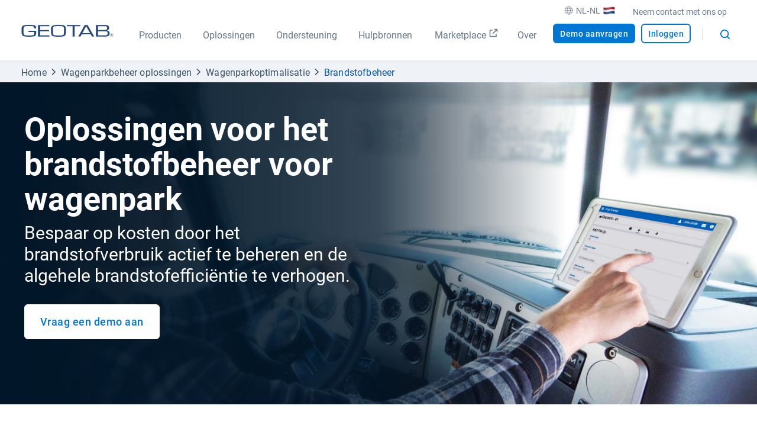

--- FILE ---
content_type: text/html; charset=utf-8
request_url: https://www.geotab.com/nl/wagenparkbeheer-oplossingen/brandstofbeheer-wagenpark/
body_size: 57291
content:
<!DOCTYPE html>
<html lang="nl-nl">
    <head>
        <meta charset="utf-8" />
        <meta name="viewport" content="width=device-width, initial-scale=1">
        <meta name="theme-color" content="#25477B" />
        <meta property="og:site_name" content="Geotab">
        <meta property="og:type" content="website">
        <meta name="robots" content="max-snippet:-1, max-image-preview:large, max-video-preview:-1" />
        <link rel="shortcut icon" href="/favicon.ico" />
            <!-- Title -->
<title>Vloot brandstofbeheer | Geotab</title>            <!-- Meta -->
<meta name="description" content="Optimaliseer het brandstofbeheer en de efficiëntie van wagenparken en bespaar kosten met het GPS-wagenparkbeheersysteem van Geotab."/><meta property="og:title" content="Vloot brandstofbeheer | Geotab"/><meta property="og:description" content="Optimaliseer het brandstofbeheer en de efficiëntie van wagenparken en bespaar kosten met het GPS-wagenparkbeheersysteem van Geotab."/><meta property="og:image" content="https://www.geotab.com/CMS-Media-production/Feature%20pages/Fleet%20Fuel%20Management/fleet-fuel-management-hero-image@2x.jpg"/><meta property="og:url" content="https://www.geotab.com/nl/wagenparkbeheer-oplossingen/brandstofbeheer-wagenpark/"/><meta property="og:locale" content="nl_NL"/><meta name="twitter:title" content="Vloot brandstofbeheer | Geotab"/><meta name="twitter:description" content="Optimaliseer het brandstofbeheer en de efficiëntie van wagenparken en bespaar kosten met het GPS-wagenparkbeheersysteem van Geotab."/><meta name="twitter:card" content="summary"/><meta name="twitter:image" content="https://www.geotab.com/CMS-Media-production/Feature%20pages/Fleet%20Fuel%20Management/fleet-fuel-management-hero-image@2x.jpg"/>            <!-- Link -->
<link rel="preload" as="image" href="/images/CountryFlags/Netherlands.ca4fd5c4a4b285b4810d.png"/><link rel="preload" as="image" href="https://www.geotab.com/CMS-Media-production/Nav/drop-down-illustration-products.svg"/><link rel="preload" as="image" href="https://www.geotab.com/CMS-Media-production/Nav/drop-down-illustration-support.svg"/><link rel="preload" as="image" href="https://www.geotab.com/CMS-Media-production/Nav/drop-down-illustration-resources.svg"/><link rel="preload" as="image" href="https://www.geotab.com/CMS-Media-production/Nav/drop-down-illustration-about.svg"/><link rel="preload" href="/./fonts/roboto-v20-latin-regular.176f8f5bd5f02b3abfcf.woff2" as="font" crossorigin="anonymous"/><link rel="preload" href="/./fonts/roboto-v20-latin-500.f5b74d7ffcdf85b9dd60.woff2" as="font" crossorigin="anonymous"/><link rel="preload" href="/./fonts/roboto-v20-latin-700.c18ee39fb002ad58b6dc.woff2" as="font" crossorigin="anonymous"/><link rel="preload" as="image" href="/images/CountryFlags/Netherlands.ca4fd5c4a4b285b4810d.png"/><link rel="alternate" hrefLang="en-us" href="https://www.geotab.com/fleet-management-solutions/fleet-fuel-management/"/><link rel="alternate" hrefLang="x-default" href="https://www.geotab.com/fleet-management-solutions/fleet-fuel-management/"/><link rel="alternate" hrefLang="en-gb" href="https://www.geotab.com/uk/fleet-management-solutions/fleet-fuel-management/"/><link rel="alternate" hrefLang="es-es" href="https://www.geotab.com/es/soluciones-gestión-flotas/consumo-combustible/"/><link rel="alternate" hrefLang="en-au" href="https://www.geotab.com/au/fleet-management-solutions/fleet-fuel-management/"/><link rel="alternate" hrefLang="de-de" href="https://www.geotab.com/de/fuhrparkmanagementloesungen/fuhrpark-kraftstoffmanagement/"/><link rel="alternate" hrefLang="fr-fr" href="https://www.geotab.com/fr/solutions-gestion-flotte/gestion-carburant-flotte/"/><link rel="alternate" hrefLang="it-it" href="https://www.geotab.com/it/soluzioni-di-fleet-management/gestione-carburante-parco-veicoli/"/><link rel="alternate" hrefLang="fr-ca" href="https://www.geotab.com/fr-ca/solutions-gestion-flotte/gestion-essence/"/><link rel="alternate" hrefLang="pt-br" href="https://www.geotab.com/pt-br/soluções-de-gestão-de-frota/gestão-de-combustível-de-frota/"/><link rel="alternate" hrefLang="nl-nl" href="https://www.geotab.com/nl/wagenparkbeheer-oplossingen/brandstofbeheer-wagenpark/"/><link rel="alternate" hrefLang="es-mx" href="https://www.geotab.com/es-latam/soluciones-de-gestion-de-flotas/gestion-consumo-combustible-flotas/"/><link rel="alternate" hrefLang="en-sg" href="https://www.geotab.com/apac/fleet-management-solutions/fleet-fuel-management/"/><link rel="alternate" hrefLang="pt-pt" href="https://www.geotab.com/pt/solucoes-de-gestao-de-frotas/gestao-de-combustivel-de-frotas/"/><link rel="alternate" hrefLang="en-ie" href="https://www.geotab.com/ie/fleet-management-solutions/fleet-fuel-management/"/><link rel="alternate" hrefLang="pl-pl" href="https://www.geotab.com/pl/rozwiazania-do-zarzadzania-flota/zarzadzanie-paliwem/"/><link rel="canonical" href="https://www.geotab.com/nl/wagenparkbeheer-oplossingen/brandstofbeheer-wagenpark/"/><link rel="preload" as="image" href="https://www.geotab.com/CMS-Media-production/Feature%20pages/Fleet%20Fuel%20Management/fleet-fuel-management-hero-image@2x.jpg"/><link rel="preload" as="image" href="https://www.geotab.com/CMS-Media-production/NL/Feature_Pages/Fleet_Fuel_Management/mygeotab-dashboard-at-a-glance-fuel-savings-smart-mockup-hover-2022-web-NL-NL@2x.jpg"/><link rel="preload" as="image" href="https://www.geotab.com/CMS-Media-production/NL/Feature_Pages/Fleet_Fuel_Management/mobile/mygeotab-dashboard-at-a-glance-fuel-savings-smart-mockup-hover-2022-web-NL-NL.jpg"/><link rel="preload" as="image" href="/images/CountryFlags/Netherlands.ca4fd5c4a4b285b4810d.png"/>        <noscript id="emotion-insertion-point"></noscript>
            <!-- Server-Side Emotion CSS -->
<style data-emotion="css-global 1fdyy3r">img[src=""],img:not([src]){visibility:hidden;}</style><style data-emotion="css-global animation-c7515d">@-webkit-keyframes animation-c7515d{0%{opacity:1;}50%{opacity:0.4;}100%{opacity:1;}}@keyframes animation-c7515d{0%{opacity:1;}50%{opacity:0.4;}100%{opacity:1;}}</style><style data-emotion="css-global 1prfaxn">@-webkit-keyframes mui-auto-fill{from{display:block;}}@keyframes mui-auto-fill{from{display:block;}}@-webkit-keyframes mui-auto-fill-cancel{from{display:block;}}@keyframes mui-auto-fill-cancel{from{display:block;}}</style><style data-emotion="css-global animation-61bdi0">@-webkit-keyframes animation-61bdi0{0%{-webkit-transform:rotate(0deg);-moz-transform:rotate(0deg);-ms-transform:rotate(0deg);transform:rotate(0deg);}100%{-webkit-transform:rotate(360deg);-moz-transform:rotate(360deg);-ms-transform:rotate(360deg);transform:rotate(360deg);}}@keyframes animation-61bdi0{0%{-webkit-transform:rotate(0deg);-moz-transform:rotate(0deg);-ms-transform:rotate(0deg);transform:rotate(0deg);}100%{-webkit-transform:rotate(360deg);-moz-transform:rotate(360deg);-ms-transform:rotate(360deg);transform:rotate(360deg);}}</style><style data-emotion="css-global animation-1o38n3e">@-webkit-keyframes animation-1o38n3e{0%{stroke-dasharray:1px,200px;stroke-dashoffset:0;}50%{stroke-dasharray:100px,200px;stroke-dashoffset:-15px;}100%{stroke-dasharray:1px,200px;stroke-dashoffset:-126px;}}@keyframes animation-1o38n3e{0%{stroke-dasharray:1px,200px;stroke-dashoffset:0;}50%{stroke-dasharray:100px,200px;stroke-dashoffset:-15px;}100%{stroke-dasharray:1px,200px;stroke-dashoffset:-126px;}}</style><style data-emotion="css 13zb2b6 1pezg4t ls1pus wdv30g 1vwbg0s 1x1hbmi 1rzqs4j 1x0qxe5 1c9fqpt ax2lbt h3i147 1rfah8x w78sk3 1xl0g1f ycdl3b pmivmd end0q8 o98em6 51eq8m 19xfbxb 1nd5pgh 1cxu0g7 m0v0i l3qimg f4sks 1reqxfq bjn8wh 109q04v dvxqua ssn4l3 4yifp3 a00hqe qz1da9 14j485n 1h7k8pb kbvxjm b1jv 2ftzz5 1lxwves 17dv81q 4d3mm4 ohtwqm 7jcy0y 1aibq48 3vmy52 150xjz1 4qq510 ajmxsl 13cdxl7 1bqubpy 31mk6s 118hi7e 538lda 19t5fjh 1vgmlkl fp74wa 8dx9qb 1clnfjv imi0ti c9t3y9 ickhvr t5cbyi 173za8l 1malk7k d93wjr 1ruw592 2nayds 1h3w0s7 15rehvo hvq3gp m11mgz v5tslh 1pmaelo 1tdr1y6 118dul7 6jyrmq 11g4mt0 k3jr8f 1nm2fhn 10xrm7n qpx9pc 3qnxf2 1m14mkv 1xn815z 15830to 9vd5ud 15nk2pi 1k4y3up w520t7 1wi74gd gagt8b 19xdbyn bgrck9 q9k6fy aj1gp2 1xe2e6d 1ep7fzi 12vx1e7 mo1n5w 1ue28hx wnfue5 18m893t clqfs1 1fauao3 1xdhyk6 18ca9ly 1fi6is7 v4nxbw 9keuub zenq47 1h2ky97 1jotmqk 1ghp97w 5gnwem mx0l1 1gv0l7y 1hh4uep gedrqf sufjk4 1ftj2bc 1gu8247 23nhd2 bxqgv2 1mt0z11 1dgo4we 1r2zxsu w456gn eeirop 4aw7nr n06so3 1hu8x4e 18egkoz kba01m 18fcjex 1ci47sf 3hwwph tc8to3 vbiq92 1xdjh4z e1c8h3 q5n0kn 1rs7syk 1yn4f7m j3m478">.css-13zb2b6{color:#25477B;background-color:#FFFFFF;padding:1.4rem 2rem;position:absolute;font-size:2rem;top:0;left:-999px;opacity:0;height:1px;width:1px;z-index:-999;}.css-13zb2b6:focus{opacity:1;left:0;height:auto;width:auto;z-index:999;}@media (max-width: 1439.9px){.css-13zb2b6{font-size:1.8rem;}}@media (max-width: 960px){.css-13zb2b6{font-size:1.6rem;}}.css-1pezg4t{--Grid-columns:12;-webkit-flex-direction:row;-ms-flex-direction:row;flex-direction:row;min-width:0;box-sizing:border-box;display:-webkit-box;display:-webkit-flex;display:-ms-flexbox;display:flex;-webkit-box-flex-wrap:wrap;-webkit-flex-wrap:wrap;-ms-flex-wrap:wrap;flex-wrap:wrap;gap:var(--Grid-rowSpacing) var(--Grid-columnSpacing);width:100%;}.css-ls1pus{min-width:0;box-sizing:border-box;}.css-wdv30g{display:-webkit-inline-box;display:-webkit-inline-flex;display:-ms-inline-flexbox;display:inline-flex;-webkit-align-items:center;-webkit-box-align:center;-ms-flex-align:center;align-items:center;-webkit-box-pack:center;-ms-flex-pack:center;-webkit-justify-content:center;justify-content:center;position:relative;box-sizing:border-box;-webkit-tap-highlight-color:transparent;background-color:transparent;outline:0;border:0;margin:0;border-radius:0;padding:0;cursor:pointer;-webkit-user-select:none;-moz-user-select:none;-ms-user-select:none;user-select:none;vertical-align:middle;-moz-appearance:none;-webkit-appearance:none;-webkit-text-decoration:none;text-decoration:none;color:inherit;text-align:center;-webkit-flex:0 0 auto;-ms-flex:0 0 auto;flex:0 0 auto;font-size:1.5rem;padding:8px;border-radius:50%;color:rgba(0, 0, 0, 0.54);-webkit-transition:background-color 150ms cubic-bezier(0.4, 0, 0.2, 1) 0ms;transition:background-color 150ms cubic-bezier(0.4, 0, 0.2, 1) 0ms;--IconButton-hoverBg:rgba(0, 0, 0, 0.04);padding:12px;font-size:1.75rem;padding:1rem;}.css-wdv30g::-moz-focus-inner{border-style:none;}.css-wdv30g.Mui-disabled{pointer-events:none;cursor:default;}@media print{.css-wdv30g{-webkit-print-color-adjust:exact;color-adjust:exact;}}.css-wdv30g:hover{background-color:var(--IconButton-hoverBg);}@media (hover: none){.css-wdv30g:hover{background-color:transparent;}}.css-wdv30g.Mui-disabled{background-color:transparent;color:rgba(0, 0, 0, 0.26);}.css-wdv30g.MuiIconButton-loading{color:transparent;}.css-wdv30g:hover{background-color:rgba(11,32,50,0.03);}.css-wdv30g:focus{background-color:rgba(11,32,50,0.1);}.css-wdv30g svg{height:1.6rem;width:1.6rem;}@media (max-width: 960px){.css-wdv30g svg{height:2.3rem;width:2.3rem;}}.css-1vwbg0s path{fill:#0078D3;}.css-1x1hbmi{width:100vw;z-index:-1;-webkit-transform:translateY(0);-moz-transform:translateY(0);-ms-transform:translateY(0);transform:translateY(0);position:absolute;bottom:0;right:0;opacity:0;-webkit-transition:-webkit-transform 300ms ease,z-index 300ms step-start,opacity 300ms ease;transition:transform 300ms ease,z-index 300ms step-start,opacity 300ms ease;}.css-1x1hbmi:before{content:"";width:0;height:0;border-left:1.5rem solid transparent;border-right:1.5rem solid transparent;border-bottom:1.5rem solid #25477B;margin-top:-1.4rem;position:absolute;right:4rem;-webkit-transform:scaleY(0);-moz-transform:scaleY(0);-ms-transform:scaleY(0);transform:scaleY(0);-webkit-transition:-webkit-transform 300ms ease 250ms;transition:transform 300ms ease 250ms;transform-origin:bottom;}@media (max-width: 960px){.css-1x1hbmi:before{border-bottom:1.5rem solid #0078D3;}}@media (max-width: 374.9px){.css-1x1hbmi:before{right:3rem;}}.css-1rzqs4j{--Grid-columns:12;--Grid-columnSpacing:0px;--Grid-rowSpacing:0px;-webkit-flex-direction:row;-ms-flex-direction:row;flex-direction:row;min-width:0;box-sizing:border-box;display:-webkit-box;display:-webkit-flex;display:-ms-flexbox;display:flex;-webkit-box-flex-wrap:nowrap;-webkit-flex-wrap:nowrap;-ms-flex-wrap:nowrap;flex-wrap:nowrap;gap:var(--Grid-rowSpacing) var(--Grid-columnSpacing);width:100%;width:100%;padding:0 20rem;background:linear-gradient(90deg, #0078D3 0%, #25477B 100%);}.css-1rzqs4j >*{--Grid-parent-columns:12;}.css-1rzqs4j >*{--Grid-parent-columnSpacing:0px;}.css-1rzqs4j >*{--Grid-parent-rowSpacing:0px;}@media (max-width: 1200px){.css-1rzqs4j{padding:0 8rem;}}@media (max-width: 960px){.css-1rzqs4j{-webkit-flex-direction:column;-ms-flex-direction:column;flex-direction:column;padding:0 3rem;background:linear-gradient(#0078D3 0%, #25477B 100%);height:calc(100vh - 101px);overflow-y:scroll;-webkit-box-pack:justify;-webkit-justify-content:space-between;justify-content:space-between;}}.css-1x0qxe5{display:block;position:absolute;bottom:0;}@media (max-width: 960px){.css-1x0qxe5{display:none;}}.css-1c9fqpt{min-width:0;box-sizing:border-box;z-index:2;width:60%;padding:8rem 0;}@media (max-width: 960px){.css-1c9fqpt{padding:0;width:100%;margin:4rem 0;}}.css-ax2lbt{overflow-wrap:break-word;margin:0;font-style:normal;color:#25477B;font-weight:700;font-size:3.8rem;line-height:1.2;font-family:Roboto,Helvetica,Arial,sans-serif;color:#FFFFFF;margin-bottom:2rem;}@media (max-width: 600px){.css-ax2lbt{font-size:2.6rem;line-height:1.3;font-family:Roboto,Helvetica,Arial,sans-serif;}}.css-h3i147{--Grid-columns:12;--Grid-columnSpacing:0px;--Grid-rowSpacing:0px;-webkit-flex-direction:row;-ms-flex-direction:row;flex-direction:row;min-width:0;box-sizing:border-box;display:-webkit-box;display:-webkit-flex;display:-ms-flexbox;display:flex;-webkit-box-flex-wrap:wrap;-webkit-flex-wrap:wrap;-ms-flex-wrap:wrap;flex-wrap:wrap;gap:var(--Grid-rowSpacing) var(--Grid-columnSpacing);width:100%;}.css-h3i147 >*{--Grid-parent-columns:12;}.css-h3i147 >*{--Grid-parent-columnSpacing:0px;}.css-h3i147 >*{--Grid-parent-rowSpacing:0px;}.css-1rfah8x{display:none;}@media (max-width: 960px){.css-1rfah8x{display:block;width:100%;}}.css-w78sk3{display:block;-webkit-transition:z-index 300ms step-start 300ms,visibility 300ms ease 300ms,opacity 300ms ease 300ms,height 0ms ease 600ms;transition:z-index 300ms step-start 300ms,visibility 300ms ease 300ms,opacity 300ms ease 300ms,height 0ms ease 600ms;visibility:hidden!important;opacity:0;z-index:-1;height:0;width:100%;background-color:rgba(11,32,50,0.7);position:absolute;top:100%;left:0;}@media (max-width: 960px){.css-w78sk3{display:none!important;}}.css-1xl0g1f{max-width:15rem;}.css-ycdl3b{-webkit-box-flex:0;-webkit-flex-grow:0;-ms-flex-positive:0;flex-grow:0;-webkit-flex-basis:auto;-ms-flex-preferred-size:auto;flex-basis:auto;width:calc(100% * 6 / var(--Grid-parent-columns) - (var(--Grid-parent-columns) - 6) * (var(--Grid-parent-columnSpacing) / var(--Grid-parent-columns)));min-width:0;box-sizing:border-box;}.css-pmivmd{margin-left:0rem!important;margin-right:0.5rem;}.css-end0q8{margin-left:0.5rem;position:relative;top:-0.2rem;}.css-o98em6{margin:0;overflow-wrap:break-word;margin:0;font-style:normal;color:#66788C;font-weight:400;font-size:1.8rem;line-height:1.5;font-family:Roboto,Helvetica,Arial,sans-serif;letter-spacing:0.00938em;color:#98ADBD;display:-webkit-box;display:-webkit-flex;display:-ms-flexbox;display:flex;height:3.6rem;padding:0 3.6rem;background-color:#EFF2F7;border-width:0;border-style:solid;border-color:rgba(0,0,0,0.02);}@media (max-width: 600px){.css-o98em6{font-size:1.6rem;line-height:1.5;font-family:Roboto,Helvetica,Arial,sans-serif;}}@media (max-width: 960px){.css-o98em6{padding:0 16px;}.css-o98em6 .MuiBreadcrumbs-ol{-webkit-box-flex-wrap:nowrap;-webkit-flex-wrap:nowrap;-ms-flex-wrap:nowrap;flex-wrap:nowrap;white-space:nowrap;overflow-x:auto;}.css-o98em6 .MuiBreadcrumbs-ol::-webkit-scrollbar{display:none;}}.css-51eq8m{display:-webkit-box;display:-webkit-flex;display:-ms-flexbox;display:flex;-webkit-box-flex-wrap:wrap;-webkit-flex-wrap:wrap;-ms-flex-wrap:wrap;flex-wrap:wrap;-webkit-align-items:center;-webkit-box-align:center;-ms-flex-align:center;align-items:center;padding:0;margin:0;list-style:none;}.css-19xfbxb{overflow-wrap:break-word;margin:0;font-style:normal;color:#3C5164;font-weight:400;font-size:1.6rem;line-height:1.5;font-family:Roboto,Helvetica,Arial,sans-serif;-webkit-text-decoration:none;text-decoration:none;}@media (max-width: 600px){.css-19xfbxb{font-size:1.4rem;line-height:1.5;font-family:Roboto,Helvetica,Arial,sans-serif;}}.css-19xfbxb:hover{-webkit-text-decoration:underline;text-decoration:underline;}.css-1nd5pgh{display:-webkit-box;display:-webkit-flex;display:-ms-flexbox;display:flex;-webkit-user-select:none;-moz-user-select:none;-ms-user-select:none;user-select:none;margin-left:8px;margin-right:8px;}.css-1cxu0g7{overflow-wrap:break-word;margin:0;font-style:normal;color:#3C5164;font-weight:400;font-size:1.6rem;line-height:1.5;font-family:Roboto,Helvetica,Arial,sans-serif;color:#3C5164;-webkit-text-decoration:none;text-decoration:none;}@media (max-width: 600px){.css-1cxu0g7{font-size:1.4rem;line-height:1.5;font-family:Roboto,Helvetica,Arial,sans-serif;}}.css-1cxu0g7:hover{-webkit-text-decoration:underline;text-decoration:underline;}.css-m0v0i{overflow-wrap:break-word;margin:0;font-style:normal;color:#3C5164;font-weight:400;font-size:1.6rem;line-height:1.5;font-family:Roboto,Helvetica,Arial,sans-serif;color:#0059B2;-webkit-text-decoration:none;text-decoration:none;}@media (max-width: 600px){.css-m0v0i{font-size:1.4rem;line-height:1.5;font-family:Roboto,Helvetica,Arial,sans-serif;}}.css-m0v0i:hover{-webkit-text-decoration:underline;text-decoration:underline;}.css-l3qimg{margin-right:0;}@media screen and (-ms-high-contrast: active),(-ms-high-contrast: none){.css-l3qimg{display:block!important;}}@media (max-width: 960px){.css-l3qimg{padding-top:0!important;}}.css-f4sks{-webkit-transition:padding 225ms cubic-bezier(0, 0, 0.2, 1);transition:padding 225ms cubic-bezier(0, 0, 0.2, 1);}.css-1reqxfq{background-color:#FFFFFF;position:relative;}.css-bjn8wh{position:relative;}.css-109q04v{--Grid-columns:12;--Grid-columnSpacing:0px;--Grid-rowSpacing:0px;-webkit-flex-direction:row;-ms-flex-direction:row;flex-direction:row;min-width:0;box-sizing:border-box;display:-webkit-box;display:-webkit-flex;display:-ms-flexbox;display:flex;-webkit-box-flex-wrap:wrap;-webkit-flex-wrap:wrap;-ms-flex-wrap:wrap;flex-wrap:wrap;gap:var(--Grid-rowSpacing) var(--Grid-columnSpacing);width:100%;-webkit-align-items:flex-start;-webkit-box-align:flex-start;-ms-flex-align:flex-start;align-items:flex-start;width:100%;background:linear-gradient(rgba(1, 23, 41, 0.8), rgba(1, 23, 41, 0.8));min-height:40rem;position:relative;z-index:-1;color:#fff;-webkit-background-size:cover;background-size:cover;background-repeat:no-repeat;z-index:1;text-align:left;}.css-109q04v >*{--Grid-parent-columns:12;}.css-109q04v >*{--Grid-parent-columnSpacing:0px;}.css-109q04v >*{--Grid-parent-rowSpacing:0px;}@media (max-width: 1179.9px){.css-109q04v{min-height:0;}}.css-dvxqua{width:100%;height:100%;}.css-ssn4l3{object-fit:cover;width:100%;position:absolute;width:100%;height:100%;object-fit:cover;top:0;left:0;}.css-4yifp3{--Grid-columns:12;--Grid-columnSpacing:0px;--Grid-rowSpacing:0px;-webkit-flex-direction:row;-ms-flex-direction:row;flex-direction:row;min-width:0;box-sizing:border-box;display:-webkit-box;display:-webkit-flex;display:-ms-flexbox;display:flex;-webkit-box-flex-wrap:wrap;-webkit-flex-wrap:wrap;-ms-flex-wrap:wrap;flex-wrap:wrap;gap:var(--Grid-rowSpacing) var(--Grid-columnSpacing);width:100%;-webkit-align-items:flex-start;-webkit-box-align:flex-start;-ms-flex-align:flex-start;align-items:flex-start;-webkit-box-pack:start;-ms-flex-pack:start;-webkit-justify-content:flex-start;justify-content:flex-start;box-sizing:border-box;padding:8rem 0;max-width:1630px;margin:0 auto;z-index:1;padding-top:5rem;padding-bottom:9rem;}.css-4yifp3 >*{--Grid-parent-columns:12;}.css-4yifp3 >*{--Grid-parent-columnSpacing:0px;}.css-4yifp3 >*{--Grid-parent-rowSpacing:0px;}.css-4yifp3>*{padding:0 2%;box-sizing:border-box;}@media (max-width: 960px){.css-4yifp3>*{padding:0!important;width:100%;}}@media (max-width: 1679.9px){.css-4yifp3{padding-left:16px;padding-right:16px;}}@media (max-width: 960px){.css-4yifp3{padding:4rem 16px;overflow-x:hidden;}}@media (max-width: 640px){.css-4yifp3{margin:0;}.css-4yifp3>*{margin-left:0;max-width:unset;width:100%;}}@media (max-width: 960px){.css-4yifp3{padding:4rem 16px 2rem!important;}}.css-a00hqe{-webkit-box-flex:0;-webkit-flex-grow:0;-ms-flex-positive:0;flex-grow:0;-webkit-flex-basis:auto;-ms-flex-preferred-size:auto;flex-basis:auto;width:calc(100% * 12 / var(--Grid-parent-columns) - (var(--Grid-parent-columns) - 12) * (var(--Grid-parent-columnSpacing) / var(--Grid-parent-columns)));min-width:0;box-sizing:border-box;}@media (min-width:960px){.css-a00hqe{-webkit-box-flex:0;-webkit-flex-grow:0;-ms-flex-positive:0;flex-grow:0;-webkit-flex-basis:auto;-ms-flex-preferred-size:auto;flex-basis:auto;width:calc(100% * 8 / var(--Grid-parent-columns) - (var(--Grid-parent-columns) - 8) * (var(--Grid-parent-columnSpacing) / var(--Grid-parent-columns)));}}@media (min-width:1280px){.css-a00hqe{-webkit-box-flex:0;-webkit-flex-grow:0;-ms-flex-positive:0;flex-grow:0;-webkit-flex-basis:auto;-ms-flex-preferred-size:auto;flex-basis:auto;width:calc(100% * 6 / var(--Grid-parent-columns) - (var(--Grid-parent-columns) - 6) * (var(--Grid-parent-columnSpacing) / var(--Grid-parent-columns)));}}.css-a00hqe>*{margin-bottom:1rem;max-width:60rem;}.css-a00hqe>h1{margin-bottom:1rem;}.css-a00hqe>h2{margin-bottom:1rem;}.css-a00hqe>*:last-child{margin-bottom:0;}.css-qz1da9{overflow-wrap:break-word;margin:0;font-style:normal;color:#25477B;font-weight:700;font-size:5.4rem;line-height:1.1;font-family:Roboto,Helvetica,Arial,sans-serif;color:#FFFFFF;}@media (max-width: 600px){.css-qz1da9{font-size:3.6rem;line-height:1.2;font-family:Roboto,Helvetica,Arial,sans-serif;}}.css-14j485n{overflow-wrap:break-word;margin:0;font-style:normal;color:#25477B;font-weight:700;font-size:3rem;line-height:1.2;font-family:Roboto,Helvetica,Arial,sans-serif;color:#FFFFFF;font-weight:400;width:100%;color:white;margin-top:0rem;margin-bottom:2rem;}@media (max-width: 600px){.css-14j485n{font-size:2.2rem;line-height:1.3;font-family:Roboto,Helvetica,Arial,sans-serif;}}.css-14j485n p{margin:0;word-break:break-word;}.css-14j485n ul{margin:2rem 0 2.2rem;}.css-14j485n ul:last-child{margin-bottom:0;}.css-14j485n ol{margin:2rem 0 2.2rem;}.css-14j485n ol:last-child{margin-bottom:0;}.css-14j485n li{word-break:break-word;}.css-14j485n li:not(:last-of-type){margin-bottom:1.2rem;}.css-14j485n li ul,.css-14j485n li ol{margin-top:1.2rem;margin-bottom:0;}.css-14j485n a{padding:0.5rem 0.2rem;-webkit-transition:200ms background-color ease;transition:200ms background-color ease;-webkit-text-decoration:underline;text-decoration:underline;word-break:break-word;color:#0059B2;}.css-14j485n a:hover{background-color:rgba(11,32,50,0.03)!important;}.css-14j485n a:focus{outline-color:#0078D3;background-color:rgba(11,32,50,0.06)!important;}.css-14j485n a:active{outline:none;background-color:rgba(11,32,50,0.05)!important;}.css-14j485n a[target="_blank"]::after{content:"";height:0.8em;width:0.8em;margin-left:0.6rem;vertical-align:baseline;display:inline-block;background-image:url(/images/Blog/OpenInNewTab.f084fab5f228a5c7e5eb.svg);-webkit-background-size:contain;background-size:contain;background-repeat:no-repeat;}.css-14j485n a:not([href*="www.geotab.com"]):not([href^="/"])::after{content:"";height:0.8em;width:0.8em;margin-left:0.6rem;vertical-align:baseline;display:inline-block;background-image:url(/images/Blog/OpenInNewTab.f084fab5f228a5c7e5eb.svg);-webkit-background-size:contain;background-size:contain;background-repeat:no-repeat;}.css-14j485n p{margin:0;}.css-1h7k8pb{box-sizing:border-box;width:100%;display:grid;grid-template-columns:minmax(64px, 1fr) minmax(0, 1400px) minmax(64px, 1fr);padding-top:8rem;padding-bottom:8rem;}@media (max-width: 960px){.css-1h7k8pb{grid-template-columns:minmax(16px, 1fr) minmax(0, 1400px) minmax(16px, 1fr);}}.css-1h7k8pb>*{grid-column:2;}@media (max-width: 960px){.css-1h7k8pb{padding-top:4rem;padding-bottom:4rem;}}@media (max-width: 960px){.css-1h7k8pb{overflow-x:hidden;}}@media (min-width: 960px){.css-1h7k8pb{padding-top:8rem;padding-bottom:8rem;}}.css-kbvxjm{--Grid-columns:2;--Grid-columnSpacing:4%;--Grid-rowSpacing:4rem;-webkit-flex-direction:row;-ms-flex-direction:row;flex-direction:row;min-width:0;box-sizing:border-box;display:-webkit-box;display:-webkit-flex;display:-ms-flexbox;display:flex;-webkit-box-flex-wrap:wrap;-webkit-flex-wrap:wrap;-ms-flex-wrap:wrap;flex-wrap:wrap;gap:var(--Grid-rowSpacing) var(--Grid-columnSpacing);width:100%;}.css-kbvxjm >*{--Grid-parent-columns:2;}.css-kbvxjm >*{--Grid-parent-columnSpacing:4%;}.css-kbvxjm >*{--Grid-parent-rowSpacing:4rem;}.css-b1jv{-webkit-box-flex:0;-webkit-flex-grow:0;-ms-flex-positive:0;flex-grow:0;-webkit-flex-basis:auto;-ms-flex-preferred-size:auto;flex-basis:auto;width:calc(100% * 2 / var(--Grid-parent-columns) - (var(--Grid-parent-columns) - 2) * (var(--Grid-parent-columnSpacing) / var(--Grid-parent-columns)));min-width:0;box-sizing:border-box;}@media (min-width:960px){.css-b1jv{-webkit-box-flex:0;-webkit-flex-grow:0;-ms-flex-positive:0;flex-grow:0;-webkit-flex-basis:auto;-ms-flex-preferred-size:auto;flex-basis:auto;width:calc(100% * 1 / var(--Grid-parent-columns) - (var(--Grid-parent-columns) - 1) * (var(--Grid-parent-columnSpacing) / var(--Grid-parent-columns)));}}.css-2ftzz5{display:-webkit-box;display:-webkit-flex;display:-ms-flexbox;display:flex;-webkit-flex-direction:column;-ms-flex-direction:column;flex-direction:column;-webkit-box-pack:start;-ms-flex-pack:start;-webkit-justify-content:flex-start;justify-content:flex-start;-webkit-align-items:flex-start;-webkit-box-align:flex-start;-ms-flex-align:flex-start;align-items:flex-start;width:100%;height:100%;text-align:left;}.css-1lxwves{display:-webkit-box;display:-webkit-flex;display:-ms-flexbox;display:flex;-webkit-flex-direction:column;-ms-flex-direction:column;flex-direction:column;-webkit-align-items:flex-start;-webkit-box-align:flex-start;-ms-flex-align:flex-start;align-items:flex-start;}.css-17dv81q{display:-webkit-box;display:-webkit-flex;display:-ms-flexbox;display:flex;-webkit-flex-direction:column;-ms-flex-direction:column;flex-direction:column;-webkit-align-items:flex-start;-webkit-box-align:flex-start;-ms-flex-align:flex-start;align-items:flex-start;}@media (min-width:0px){.css-17dv81q>:not(style):not(style){margin:0;}.css-17dv81q>:not(style)~:not(style){margin-top:2rem;}}@media (min-width:960px){.css-17dv81q>:not(style):not(style){margin:0;}.css-17dv81q>:not(style)~:not(style){margin-top:2.4rem;}}.css-4d3mm4{overflow-wrap:break-word;margin:0;font-style:normal;color:#25477B;font-weight:700;font-size:3.8rem;line-height:1.2;font-family:Roboto,Helvetica,Arial,sans-serif;color:#25477B;max-width:60rem;}@media (max-width: 600px){.css-4d3mm4{font-size:2.6rem;line-height:1.3;font-family:Roboto,Helvetica,Arial,sans-serif;}}.css-ohtwqm{overflow-wrap:break-word;margin:0;font-style:normal;color:#3C5164;font-weight:400;font-size:1.8rem;line-height:1.5;font-family:Roboto,Helvetica,Arial,sans-serif;color:#3C5164;width:100%;}@media (max-width: 600px){.css-ohtwqm{font-size:1.6rem;line-height:1.5;font-family:Roboto,Helvetica,Arial,sans-serif;}}.css-ohtwqm p{margin:0;word-break:break-word;}.css-ohtwqm ul{margin:2rem 0 2.2rem;}.css-ohtwqm ul:last-child{margin-bottom:0;}.css-ohtwqm ol{margin:2rem 0 2.2rem;}.css-ohtwqm ol:last-child{margin-bottom:0;}.css-ohtwqm li{word-break:break-word;}.css-ohtwqm li:not(:last-of-type){margin-bottom:1.2rem;}.css-ohtwqm li ul,.css-ohtwqm li ol{margin-top:1.2rem;margin-bottom:0;}.css-ohtwqm a{padding:0.5rem 0.2rem;-webkit-transition:200ms background-color ease;transition:200ms background-color ease;-webkit-text-decoration:underline;text-decoration:underline;word-break:break-word;color:#0059B2;}.css-ohtwqm a:hover{background-color:rgba(11,32,50,0.03)!important;}.css-ohtwqm a:focus{outline-color:#0078D3;background-color:rgba(11,32,50,0.06)!important;}.css-ohtwqm a:active{outline:none;background-color:rgba(11,32,50,0.05)!important;}.css-ohtwqm a[target="_blank"]::after{content:"";height:0.8em;width:0.8em;margin-left:0.6rem;vertical-align:baseline;display:inline-block;background-image:url(/images/Blog/OpenInNewTab.f084fab5f228a5c7e5eb.svg);-webkit-background-size:contain;background-size:contain;background-repeat:no-repeat;}.css-ohtwqm a:not([href*="www.geotab.com"]):not([href^="/"])::after{content:"";height:0.8em;width:0.8em;margin-left:0.6rem;vertical-align:baseline;display:inline-block;background-image:url(/images/Blog/OpenInNewTab.f084fab5f228a5c7e5eb.svg);-webkit-background-size:contain;background-size:contain;background-repeat:no-repeat;}.css-7jcy0y{display:-webkit-box;display:-webkit-flex;display:-ms-flexbox;display:flex;-webkit-flex-direction:column;-ms-flex-direction:column;flex-direction:column;-webkit-box-pack:center;-ms-flex-pack:center;-webkit-justify-content:center;justify-content:center;-webkit-align-items:flex-start;-webkit-box-align:flex-start;-ms-flex-align:flex-start;align-items:flex-start;width:100%;height:100%;text-align:left;}.css-1aibq48{--Grid-columns:12;--Grid-columnSpacing:0px;--Grid-rowSpacing:0px;-webkit-flex-direction:row;-ms-flex-direction:row;flex-direction:row;min-width:0;box-sizing:border-box;display:-webkit-box;display:-webkit-flex;display:-ms-flexbox;display:flex;-webkit-box-flex-wrap:wrap;-webkit-flex-wrap:wrap;-ms-flex-wrap:wrap;flex-wrap:wrap;gap:var(--Grid-rowSpacing) var(--Grid-columnSpacing);width:100%;-webkit-align-items:flex-start;-webkit-box-align:flex-start;-ms-flex-align:flex-start;align-items:flex-start;-webkit-box-pack:end;-ms-flex-pack:end;-webkit-justify-content:flex-end;justify-content:flex-end;box-sizing:border-box;padding:8rem 0;max-width:1630px;margin:0 auto;z-index:1;}.css-1aibq48 >*{--Grid-parent-columns:12;}.css-1aibq48 >*{--Grid-parent-columnSpacing:0px;}.css-1aibq48 >*{--Grid-parent-rowSpacing:0px;}.css-1aibq48>*{padding:0 2%;box-sizing:border-box;}@media (max-width: 960px){.css-1aibq48>*{padding:0!important;width:100%;}}@media (max-width: 1679.9px){.css-1aibq48{padding-left:16px;padding-right:16px;}}@media (max-width: 960px){.css-1aibq48{padding:4rem 16px;overflow-x:hidden;}}@media (max-width: 640px){.css-1aibq48{margin:0;}.css-1aibq48>*{margin-left:0;max-width:unset;width:100%;}}.css-3vmy52{overflow-wrap:break-word;margin:0;font-style:normal;color:#25477B;font-weight:700;font-size:3.8rem;line-height:1.2;font-family:Roboto,Helvetica,Arial,sans-serif;color:#FFFFFF;}@media (max-width: 600px){.css-3vmy52{font-size:2.6rem;line-height:1.3;font-family:Roboto,Helvetica,Arial,sans-serif;}}.css-150xjz1{list-style:none;margin:0;padding:0;position:relative;padding-top:8px;padding-bottom:8px;padding-top:0;padding-bottom:0;list-style:disc;-webkit-padding-start:2rem;padding-inline-start:2rem;margin-bottom:2rem;min-width:50%;}@media (max-width: 1179.9px){.css-150xjz1{font-size:1.8rem;}}@media (max-width: 960px){.css-150xjz1{font-size:1.6rem;}}.css-4qq510{display:-webkit-box;display:-webkit-flex;display:-ms-flexbox;display:flex;-webkit-box-pack:start;-ms-flex-pack:start;-webkit-justify-content:flex-start;justify-content:flex-start;-webkit-align-items:center;-webkit-box-align:center;-ms-flex-align:center;align-items:center;position:relative;-webkit-text-decoration:none;text-decoration:none;width:100%;box-sizing:border-box;text-align:left;padding-top:8px;padding-bottom:8px;padding-top:4px;padding-bottom:4px;padding-left:16px;padding-right:16px;font-family:Roboto,Helvetica,Arial,sans-serif;font-size:2rem;line-height:1.4;margin-bottom:0.4em;color:#FFFFFF;display:-webkit-box;display:-webkit-list-item;display:-ms-list-itembox;display:list-item;padding:0;padding-left:0.5rem;}.css-ajmxsl{--Grid-columns:12;--Grid-columnSpacing:0px;--Grid-rowSpacing:0px;-webkit-flex-direction:row;-ms-flex-direction:row;flex-direction:row;min-width:0;box-sizing:border-box;display:-webkit-box;display:-webkit-flex;display:-ms-flexbox;display:flex;-webkit-box-flex-wrap:wrap;-webkit-flex-wrap:wrap;-ms-flex-wrap:wrap;flex-wrap:wrap;gap:var(--Grid-rowSpacing) var(--Grid-columnSpacing);width:100%;-webkit-align-items:center;-webkit-box-align:center;-ms-flex-align:center;align-items:center;-webkit-box-pack:center;-ms-flex-pack:center;-webkit-justify-content:center;justify-content:center;box-sizing:border-box;padding:8rem 0;max-width:1630px;margin:0 auto;-webkit-flex:1 0 auto;-ms-flex:1 0 auto;flex:1 0 auto;padding-top:8rem!important;padding-bottom:8rem!important;}.css-ajmxsl >*{--Grid-parent-columns:12;}.css-ajmxsl >*{--Grid-parent-columnSpacing:0px;}.css-ajmxsl >*{--Grid-parent-rowSpacing:0px;}.css-ajmxsl>*{padding:0 2%;box-sizing:border-box;}@media (max-width: 960px){.css-ajmxsl>*{padding:0!important;width:100%;}}@media (max-width: 1679.9px){.css-ajmxsl{padding-left:16px;padding-right:16px;}}@media (max-width: 960px){.css-ajmxsl{padding:4rem 16px;overflow-x:hidden;}}.css-ajmxsl>*:not(:last-child){margin-bottom:3rem;}@media screen and (-ms-high-contrast: active),(-ms-high-contrast: none){.css-ajmxsl{-webkit-flex-direction:row!important;-ms-flex-direction:row!important;flex-direction:row!important;}}.css-13cdxl7{min-width:0;box-sizing:border-box;margin-bottom:1rem;}@media (min-width:600px){.css-13cdxl7{-webkit-box-flex:0;-webkit-flex-grow:0;-ms-flex-positive:0;flex-grow:0;-webkit-flex-basis:auto;-ms-flex-preferred-size:auto;flex-basis:auto;width:calc(100% * 12 / var(--Grid-parent-columns) - (var(--Grid-parent-columns) - 12) * (var(--Grid-parent-columnSpacing) / var(--Grid-parent-columns)));}}@media (min-width:960px){.css-13cdxl7{-webkit-box-flex:0;-webkit-flex-grow:0;-ms-flex-positive:0;flex-grow:0;-webkit-flex-basis:auto;-ms-flex-preferred-size:auto;flex-basis:auto;width:calc(100% * 7 / var(--Grid-parent-columns) - (var(--Grid-parent-columns) - 7) * (var(--Grid-parent-columnSpacing) / var(--Grid-parent-columns)));}}.css-1bqubpy{overflow-wrap:break-word;margin:0;font-style:normal;color:#25477B;font-weight:700;font-size:3.8rem;line-height:1.2;font-family:Roboto,Helvetica,Arial,sans-serif;color:#FFFFFF;margin-bottom:0;text-align:center;}@media (max-width: 600px){.css-1bqubpy{font-size:2.6rem;line-height:1.3;font-family:Roboto,Helvetica,Arial,sans-serif;}}.css-31mk6s{min-width:0;box-sizing:border-box;}@media (min-width:600px){.css-31mk6s{-webkit-box-flex:0;-webkit-flex-grow:0;-ms-flex-positive:0;flex-grow:0;-webkit-flex-basis:auto;-ms-flex-preferred-size:auto;flex-basis:auto;width:calc(100% * 12 / var(--Grid-parent-columns) - (var(--Grid-parent-columns) - 12) * (var(--Grid-parent-columnSpacing) / var(--Grid-parent-columns)));}}@media (min-width:960px){.css-31mk6s{-webkit-box-flex:0;-webkit-flex-grow:0;-ms-flex-positive:0;flex-grow:0;-webkit-flex-basis:auto;-ms-flex-preferred-size:auto;flex-basis:auto;width:calc(100% * 7 / var(--Grid-parent-columns) - (var(--Grid-parent-columns) - 7) * (var(--Grid-parent-columnSpacing) / var(--Grid-parent-columns)));}}.css-118hi7e{overflow-wrap:break-word;margin:0;font-style:normal;color:#3C5164;font-weight:400;font-size:1.8rem;line-height:1.5;font-family:Roboto,Helvetica,Arial,sans-serif;color:#3C5164;font-weight:400;width:100%;color:#FFFFFF;text-align:center;}@media (max-width: 600px){.css-118hi7e{font-size:1.6rem;line-height:1.5;font-family:Roboto,Helvetica,Arial,sans-serif;}}.css-118hi7e p{margin:0;word-break:break-word;}.css-118hi7e ul{margin:2rem 0 2.2rem;}.css-118hi7e ul:last-child{margin-bottom:0;}.css-118hi7e ol{margin:2rem 0 2.2rem;}.css-118hi7e ol:last-child{margin-bottom:0;}.css-118hi7e li{word-break:break-word;}.css-118hi7e li:not(:last-of-type){margin-bottom:1.2rem;}.css-118hi7e li ul,.css-118hi7e li ol{margin-top:1.2rem;margin-bottom:0;}.css-118hi7e a{padding:0.5rem 0.2rem;-webkit-transition:200ms background-color ease;transition:200ms background-color ease;-webkit-text-decoration:underline;text-decoration:underline;word-break:break-word;color:#0059B2;}.css-118hi7e a:hover{background-color:rgba(11,32,50,0.03)!important;}.css-118hi7e a:focus{outline-color:#0078D3;background-color:rgba(11,32,50,0.06)!important;}.css-118hi7e a:active{outline:none;background-color:rgba(11,32,50,0.05)!important;}.css-118hi7e a[target="_blank"]::after{content:"";height:0.8em;width:0.8em;margin-left:0.6rem;vertical-align:baseline;display:inline-block;background-image:url(/images/Blog/OpenInNewTab.f084fab5f228a5c7e5eb.svg);-webkit-background-size:contain;background-size:contain;background-repeat:no-repeat;}.css-118hi7e a:not([href*="www.geotab.com"]):not([href^="/"])::after{content:"";height:0.8em;width:0.8em;margin-left:0.6rem;vertical-align:baseline;display:inline-block;background-image:url(/images/Blog/OpenInNewTab.f084fab5f228a5c7e5eb.svg);-webkit-background-size:contain;background-size:contain;background-repeat:no-repeat;}.css-538lda{--Grid-columns:12;--Grid-columnSpacing:0px;--Grid-rowSpacing:0px;-webkit-flex-direction:row;-ms-flex-direction:row;flex-direction:row;min-width:0;box-sizing:border-box;display:-webkit-box;display:-webkit-flex;display:-ms-flexbox;display:flex;-webkit-box-flex-wrap:wrap;-webkit-flex-wrap:wrap;-ms-flex-wrap:wrap;flex-wrap:wrap;gap:var(--Grid-rowSpacing) var(--Grid-columnSpacing);width:100%;-webkit-align-items:center;-webkit-box-align:center;-ms-flex-align:center;align-items:center;-webkit-align-content:center;-ms-flex-line-pack:center;align-content:center;-webkit-box-pack:center;-ms-flex-pack:center;-webkit-justify-content:center;justify-content:center;max-width:75rem;}.css-538lda >*{--Grid-parent-columns:12;}.css-538lda >*{--Grid-parent-columnSpacing:0px;}.css-538lda >*{--Grid-parent-rowSpacing:0px;}@media (max-width: 960px){.css-538lda>*:not(:last-child){margin-bottom:2rem!important;}}.css-19t5fjh{min-width:0;box-sizing:border-box;margin-right:2rem;}.css-19t5fjh>a{display:-webkit-box;display:-webkit-flex;display:-ms-flexbox;display:flex;}.css-19t5fjh>button{display:-webkit-box;display:-webkit-flex;display:-ms-flexbox;display:flex;width:100%;}@media (max-width: 960px){.css-19t5fjh{width:100%;margin-right:0;}}.css-1vgmlkl{display:-webkit-inline-box;display:-webkit-inline-flex;display:-ms-inline-flexbox;display:inline-flex;-webkit-align-items:center;-webkit-box-align:center;-ms-flex-align:center;align-items:center;-webkit-box-pack:center;-ms-flex-pack:center;-webkit-justify-content:center;justify-content:center;position:relative;box-sizing:border-box;-webkit-tap-highlight-color:transparent;background-color:transparent;outline:0;border:0;margin:0;border-radius:0;padding:0;cursor:pointer;-webkit-user-select:none;-moz-user-select:none;-ms-user-select:none;user-select:none;vertical-align:middle;-moz-appearance:none;-webkit-appearance:none;-webkit-text-decoration:none;text-decoration:none;color:inherit;font-family:"Roboto","Helvetica","Arial",sans-serif;font-weight:500;font-size:0.875rem;line-height:1.75;letter-spacing:0.02857em;text-transform:uppercase;min-width:64px;padding:6px 16px;border:0;border-radius:4px;-webkit-transition:background-color 250ms cubic-bezier(0.4, 0, 0.2, 1) 0ms,box-shadow 250ms cubic-bezier(0.4, 0, 0.2, 1) 0ms,border-color 250ms cubic-bezier(0.4, 0, 0.2, 1) 0ms,color 250ms cubic-bezier(0.4, 0, 0.2, 1) 0ms;transition:background-color 250ms cubic-bezier(0.4, 0, 0.2, 1) 0ms,box-shadow 250ms cubic-bezier(0.4, 0, 0.2, 1) 0ms,border-color 250ms cubic-bezier(0.4, 0, 0.2, 1) 0ms,color 250ms cubic-bezier(0.4, 0, 0.2, 1) 0ms;color:var(--variant-containedColor);background-color:var(--variant-containedBg);box-shadow:0px 3px 1px -2px rgba(0,0,0,0.2),0px 2px 2px 0px rgba(0,0,0,0.14),0px 1px 5px 0px rgba(0,0,0,0.12);--variant-textColor:#0078D3;--variant-outlinedColor:#0078D3;--variant-outlinedBorder:rgba(0, 120, 211, 0.5);--variant-containedColor:#fff;--variant-containedBg:#0078D3;-webkit-transition:background-color 250ms cubic-bezier(0.4, 0, 0.2, 1) 0ms,box-shadow 250ms cubic-bezier(0.4, 0, 0.2, 1) 0ms,border-color 250ms cubic-bezier(0.4, 0, 0.2, 1) 0ms;transition:background-color 250ms cubic-bezier(0.4, 0, 0.2, 1) 0ms,box-shadow 250ms cubic-bezier(0.4, 0, 0.2, 1) 0ms,border-color 250ms cubic-bezier(0.4, 0, 0.2, 1) 0ms;font-size:1.8rem;text-transform:none;min-width:unset;letter-spacing:.05rem;-webkit-text-decoration:none;text-decoration:none;min-height:5rem;box-shadow:none!important;line-height:1.4;font-weight:500;border-radius:0.6rem;-webkit-transition:background-color 500ms ease,border-color 500ms ease,color 500ms ease;transition:background-color 500ms ease,border-color 500ms ease,color 500ms ease;padding:1.6rem 2.6rem!important;background-color:#0078D3;color:#FFFFFF;border:0.1rem solid;border-color:#0078D3;padding:1.6rem 2.6rem!important;background-color:#FFFFFF;color:#0078D3;border:0.1rem solid;border-color:#FFFFFF;}.css-1vgmlkl::-moz-focus-inner{border-style:none;}.css-1vgmlkl.Mui-disabled{pointer-events:none;cursor:default;}@media print{.css-1vgmlkl{-webkit-print-color-adjust:exact;color-adjust:exact;}}.css-1vgmlkl:hover{-webkit-text-decoration:none;text-decoration:none;}.css-1vgmlkl.Mui-disabled{color:rgba(0, 0, 0, 0.26);}.css-1vgmlkl:hover{box-shadow:0px 2px 4px -1px rgba(0,0,0,0.2),0px 4px 5px 0px rgba(0,0,0,0.14),0px 1px 10px 0px rgba(0,0,0,0.12);}@media (hover: none){.css-1vgmlkl:hover{box-shadow:0px 3px 1px -2px rgba(0,0,0,0.2),0px 2px 2px 0px rgba(0,0,0,0.14),0px 1px 5px 0px rgba(0,0,0,0.12);}}.css-1vgmlkl:active{box-shadow:0px 5px 5px -3px rgba(0,0,0,0.2),0px 8px 10px 1px rgba(0,0,0,0.14),0px 3px 14px 2px rgba(0,0,0,0.12);}.css-1vgmlkl.Mui-focusVisible{box-shadow:0px 3px 5px -1px rgba(0,0,0,0.2),0px 6px 10px 0px rgba(0,0,0,0.14),0px 1px 18px 0px rgba(0,0,0,0.12);}.css-1vgmlkl.Mui-disabled{color:rgba(0, 0, 0, 0.26);box-shadow:none;background-color:rgba(0, 0, 0, 0.12);}@media (hover: hover){.css-1vgmlkl:hover{--variant-containedBg:rgb(0, 84, 147);--variant-textBg:rgba(0, 120, 211, 0.04);--variant-outlinedBorder:#0078D3;--variant-outlinedBg:rgba(0, 120, 211, 0.04);}}.css-1vgmlkl.MuiButton-loading{color:transparent;}@media (min-width: 1920px){.css-1vgmlkl{font-size:2rem;}}@media (max-width: 1280px){.css-1vgmlkl{font-size:1.8rem;}}@media (max-width: 600px){.css-1vgmlkl{font-size:1.6rem;width:100%;padding:1.7rem 0 1.9rem;text-align:center;}}@media (prefers-reduced-motion: reduce){.css-1vgmlkl .MuiTouchRipple-root{display:none!important;}}.css-1vgmlkl.Mui-disabled{color:#66788C;border:1px solid #D1D6DD;background-color:#D1D6DD;}.css-1vgmlkl:hover{border-color:#0078D3;color:#0078D3;background-color:#FFFFFF;}@media (prefers-reduced-motion: reduce){.css-1vgmlkl:focus{border-color:#0078D3;color:#0078D3;background-color:#FFFFFF;}}@media (max-width: 960px){.css-1vgmlkl{text-align:center;}}.css-1vgmlkl:hover{border-color:#FFFFFF;color:#FFFFFF;background-color:#0078D3;}@media (prefers-reduced-motion: reduce){.css-1vgmlkl:focus{border-color:#FFFFFF;color:#FFFFFF;background-color:#0078D3;}}@media (max-width: 960px){.css-1vgmlkl{text-align:center;}}.css-fp74wa{display:-webkit-inline-box;display:-webkit-inline-flex;display:-ms-inline-flexbox;display:inline-flex;-webkit-align-items:center;-webkit-box-align:center;-ms-flex-align:center;align-items:center;-webkit-box-pack:center;-ms-flex-pack:center;-webkit-justify-content:center;justify-content:center;position:relative;box-sizing:border-box;-webkit-tap-highlight-color:transparent;background-color:transparent;outline:0;border:0;margin:0;border-radius:0;padding:0;cursor:pointer;-webkit-user-select:none;-moz-user-select:none;-ms-user-select:none;user-select:none;vertical-align:middle;-moz-appearance:none;-webkit-appearance:none;-webkit-text-decoration:none;text-decoration:none;color:inherit;font-family:"Roboto","Helvetica","Arial",sans-serif;font-weight:500;font-size:0.875rem;line-height:1.75;letter-spacing:0.02857em;text-transform:uppercase;min-width:64px;padding:6px 16px;border:0;border-radius:4px;-webkit-transition:background-color 250ms cubic-bezier(0.4, 0, 0.2, 1) 0ms,box-shadow 250ms cubic-bezier(0.4, 0, 0.2, 1) 0ms,border-color 250ms cubic-bezier(0.4, 0, 0.2, 1) 0ms,color 250ms cubic-bezier(0.4, 0, 0.2, 1) 0ms;transition:background-color 250ms cubic-bezier(0.4, 0, 0.2, 1) 0ms,box-shadow 250ms cubic-bezier(0.4, 0, 0.2, 1) 0ms,border-color 250ms cubic-bezier(0.4, 0, 0.2, 1) 0ms,color 250ms cubic-bezier(0.4, 0, 0.2, 1) 0ms;padding:5px 15px;border:1px solid currentColor;border-color:var(--variant-outlinedBorder, currentColor);background-color:var(--variant-outlinedBg);color:var(--variant-outlinedColor);--variant-textColor:#0078D3;--variant-outlinedColor:#0078D3;--variant-outlinedBorder:rgba(0, 120, 211, 0.5);--variant-containedColor:#fff;--variant-containedBg:#0078D3;-webkit-transition:background-color 250ms cubic-bezier(0.4, 0, 0.2, 1) 0ms,box-shadow 250ms cubic-bezier(0.4, 0, 0.2, 1) 0ms,border-color 250ms cubic-bezier(0.4, 0, 0.2, 1) 0ms;transition:background-color 250ms cubic-bezier(0.4, 0, 0.2, 1) 0ms,box-shadow 250ms cubic-bezier(0.4, 0, 0.2, 1) 0ms,border-color 250ms cubic-bezier(0.4, 0, 0.2, 1) 0ms;font-size:1.8rem;text-transform:none;min-width:unset;letter-spacing:.05rem;-webkit-text-decoration:none;text-decoration:none;min-height:5rem;box-shadow:none!important;line-height:1.4;font-weight:500;border-radius:0.6rem;-webkit-transition:background-color 500ms ease,border-color 500ms ease,color 500ms ease;transition:background-color 500ms ease,border-color 500ms ease,color 500ms ease;padding:1.6rem 2.6rem!important;background-color:#FFFFFF;color:#0078D3;border:0.1rem solid;border-color:#0078D3;padding:1.6rem 2.6rem!important;background-color:rgba(0,120,211,0.3);color:#FFFFFF;border:0.1rem solid;border-color:#FFFFFF;}.css-fp74wa::-moz-focus-inner{border-style:none;}.css-fp74wa.Mui-disabled{pointer-events:none;cursor:default;}@media print{.css-fp74wa{-webkit-print-color-adjust:exact;color-adjust:exact;}}.css-fp74wa:hover{-webkit-text-decoration:none;text-decoration:none;}.css-fp74wa.Mui-disabled{color:rgba(0, 0, 0, 0.26);}.css-fp74wa.Mui-disabled{border:1px solid rgba(0, 0, 0, 0.12);}@media (hover: hover){.css-fp74wa:hover{--variant-containedBg:rgb(0, 84, 147);--variant-textBg:rgba(0, 120, 211, 0.04);--variant-outlinedBorder:#0078D3;--variant-outlinedBg:rgba(0, 120, 211, 0.04);}}.css-fp74wa.MuiButton-loading{color:transparent;}@media (min-width: 1920px){.css-fp74wa{font-size:2rem;}}@media (max-width: 1280px){.css-fp74wa{font-size:1.8rem;}}@media (max-width: 600px){.css-fp74wa{font-size:1.6rem;width:100%;padding:1.7rem 0 1.9rem;text-align:center;}}@media (prefers-reduced-motion: reduce){.css-fp74wa .MuiTouchRipple-root{display:none!important;}}.css-fp74wa.Mui-disabled{color:#66788C;border:1px solid #D1D6DD;background-color:#D1D6DD;}.css-fp74wa:hover{color:#FFFFFF;border-color:#0078D3;background-color:#0078D3;}@media (prefers-reduced-motion: reduce){.css-fp74wa:focus{color:#FFFFFF;border-color:#0078D3;background-color:#0078D3;}}@media (max-width: 960px){.css-fp74wa{text-align:center;}}.css-fp74wa:hover{background-color:#0078D3;border-color:#FFFFFF;}@media (prefers-reduced-motion: reduce){.css-fp74wa:focus{background-color:#0078D3;border-color:#FFFFFF;}}@media (max-width: 960px){.css-fp74wa{text-align:center;}}.css-8dx9qb{bottom:0;position:relative;background-color:#0B2032;width:100%;}.css-1clnfjv{--Grid-columns:12;--Grid-columnSpacing:0px;--Grid-rowSpacing:0px;-webkit-flex-direction:row;-ms-flex-direction:row;flex-direction:row;min-width:0;box-sizing:border-box;display:-webkit-box;display:-webkit-flex;display:-ms-flexbox;display:flex;-webkit-box-flex-wrap:wrap;-webkit-flex-wrap:wrap;-ms-flex-wrap:wrap;flex-wrap:wrap;gap:var(--Grid-rowSpacing) var(--Grid-columnSpacing);width:100%;box-sizing:border-box;padding:8rem 0;max-width:1630px;margin:0 auto;padding-top:4rem;padding-bottom:1.5rem;}.css-1clnfjv >*{--Grid-parent-columns:12;}.css-1clnfjv >*{--Grid-parent-columnSpacing:0px;}.css-1clnfjv >*{--Grid-parent-rowSpacing:0px;}.css-1clnfjv>*{padding:0 2%;box-sizing:border-box;}@media (max-width: 960px){.css-1clnfjv>*{padding:0!important;width:100%;}}@media (max-width: 1679.9px){.css-1clnfjv{padding-left:16px;padding-right:16px;}}@media (max-width: 960px){.css-1clnfjv{padding:4rem 16px;overflow-x:hidden;}}.css-imi0ti{--Grid-columns:12;--Grid-columnSpacing:0px;--Grid-rowSpacing:0px;-webkit-flex-direction:row;-ms-flex-direction:row;flex-direction:row;min-width:0;box-sizing:border-box;display:-webkit-box;display:-webkit-flex;display:-ms-flexbox;display:flex;-webkit-box-flex-wrap:wrap;-webkit-flex-wrap:wrap;-ms-flex-wrap:wrap;flex-wrap:wrap;gap:var(--Grid-rowSpacing) var(--Grid-columnSpacing);width:100%;-webkit-align-items:flex-start;-webkit-box-align:flex-start;-ms-flex-align:flex-start;align-items:flex-start;margin:0 1rem;}.css-imi0ti >*{--Grid-parent-columns:12;}.css-imi0ti >*{--Grid-parent-columnSpacing:0px;}.css-imi0ti >*{--Grid-parent-rowSpacing:0px;}@media (max-width: 1179.9px){.css-imi0ti{padding:4.5rem 3vw;}}@media (max-width: 960px){.css-imi0ti{padding:3rem 3.6rem 1.5rem;}.css-imi0ti:last-child{padding:3rem 3.6rem 3rem;}}.css-c9t3y9{-webkit-box-flex:0;-webkit-flex-grow:0;-ms-flex-positive:0;flex-grow:0;-webkit-flex-basis:auto;-ms-flex-preferred-size:auto;flex-basis:auto;width:calc(100% * 12 / var(--Grid-parent-columns) - (var(--Grid-parent-columns) - 12) * (var(--Grid-parent-columnSpacing) / var(--Grid-parent-columns)));min-width:0;box-sizing:border-box;}.css-ickhvr{margin:0;font:inherit;line-height:inherit;letter-spacing:inherit;color:#25477B;-webkit-text-decoration:none;text-decoration:none;font-size:1.4rem;color:#D1D6DD;display:block;padding:0.4rem 2rem 0.4rem 0;margin:0.3rem 0;min-width:33%;-webkit-transition:background-color 100ms ease,color 100ms ease;transition:background-color 100ms ease,color 100ms ease;border-top-right-radius:2px;border-bottom-right-radius:2px;border-color:transparent;background-color:transparent;}.css-ickhvr:hover,.css-ickhvr:hover>*{color:#FFFFFF;background-color:#1E2E40;}.css-ickhvr:focus,.css-ickhvr:focus>*{background-color:#1E2E40;}.css-ickhvr>*{color:#D1D6DD;}.css-t5cbyi{-webkit-box-flex:0;-webkit-flex-grow:0;-ms-flex-positive:0;flex-grow:0;-webkit-flex-basis:auto;-ms-flex-preferred-size:auto;flex-basis:auto;width:calc(100% * 12 / var(--Grid-parent-columns) - (var(--Grid-parent-columns) - 12) * (var(--Grid-parent-columnSpacing) / var(--Grid-parent-columns)));min-width:0;box-sizing:border-box;display:-webkit-box;display:-webkit-flex;display:-ms-flexbox;display:flex;-webkit-align-items:flex-start;-webkit-box-align:flex-start;-ms-flex-align:flex-start;align-items:flex-start;-webkit-box-flex-wrap:wrap;-webkit-flex-wrap:wrap;-ms-flex-wrap:wrap;flex-wrap:wrap;-webkit-flex:1 0 auto;-ms-flex:1 0 auto;flex:1 0 auto;}@media (min-width:960px){.css-t5cbyi{-webkit-box-flex:0;-webkit-flex-grow:0;-ms-flex-positive:0;flex-grow:0;-webkit-flex-basis:auto;-ms-flex-preferred-size:auto;flex-basis:auto;width:calc(100% * 3 / var(--Grid-parent-columns) - (var(--Grid-parent-columns) - 3) * (var(--Grid-parent-columnSpacing) / var(--Grid-parent-columns)));}}@media (max-width: 960px){.css-t5cbyi{width:100%;}.css-t5cbyi:last-child>*>*:last-child>*:last-child>*:last-child{border-bottom:none;}}.css-173za8l{--Grid-columns:12;--Grid-columnSpacing:0px;--Grid-rowSpacing:0px;-webkit-flex-direction:column;-ms-flex-direction:column;flex-direction:column;min-width:0;box-sizing:border-box;display:-webkit-box;display:-webkit-flex;display:-ms-flexbox;display:flex;-webkit-box-flex-wrap:wrap;-webkit-flex-wrap:wrap;-ms-flex-wrap:wrap;flex-wrap:wrap;gap:var(--Grid-rowSpacing) var(--Grid-columnSpacing);width:100%;}.css-173za8l >*{--Grid-parent-columns:12;}.css-173za8l >*{--Grid-parent-columnSpacing:0px;}.css-173za8l >*{--Grid-parent-rowSpacing:0px;}.css-1malk7k{overflow-wrap:break-word;margin:0;font-style:normal;color:#3C5164;font-weight:400;font-size:1.8rem;line-height:1.5;font-family:Roboto,Helvetica,Arial,sans-serif;color:#FFFFFF;margin-top:2rem;margin-bottom:0.3rem;}@media (max-width: 600px){.css-1malk7k{font-size:1.6rem;line-height:1.5;font-family:Roboto,Helvetica,Arial,sans-serif;}}@media (max-width: 960px){.css-1malk7k{margin-bottom:.5em;}}.css-d93wjr{margin:0;overflow-wrap:break-word;margin:0;font-style:normal;color:#66788C;font-weight:400;font-size:1.6rem;line-height:1.5;font-family:Roboto,Helvetica,Arial,sans-serif;letter-spacing:0.01071em;color:#25477B;-webkit-text-decoration:none;text-decoration:none;font-size:1.4rem;color:#D1D6DD;display:block;padding:0.4rem 2rem 0.4rem 0;margin:0.3rem 0;min-width:33%;-webkit-transition:background-color 100ms ease,color 100ms ease;transition:background-color 100ms ease,color 100ms ease;border-top-right-radius:2px;border-bottom-right-radius:2px;border-color:transparent;background-color:transparent;}@media (max-width: 600px){.css-d93wjr{font-size:1.4rem;line-height:1.5;font-family:Roboto,Helvetica,Arial,sans-serif;}}.css-d93wjr:hover,.css-d93wjr:hover>*{color:#FFFFFF;background-color:#1E2E40;}.css-d93wjr:focus,.css-d93wjr:focus>*{background-color:#1E2E40;}.css-d93wjr>*{color:#D1D6DD;}@media (max-width: 960px){.css-d93wjr{border-bottom:unset;}.css-d93wjr:last-child{padding-bottom:2rem;border-bottom:1px solid #66788C;}}.css-1ruw592{--Grid-columns:12;--Grid-columnSpacing:0px;--Grid-rowSpacing:0px;-webkit-flex-direction:row;-ms-flex-direction:row;flex-direction:row;min-width:0;box-sizing:border-box;display:-webkit-box;display:-webkit-flex;display:-ms-flexbox;display:flex;-webkit-box-flex-wrap:wrap;-webkit-flex-wrap:wrap;-ms-flex-wrap:wrap;flex-wrap:wrap;gap:var(--Grid-rowSpacing) var(--Grid-columnSpacing);width:100%;box-sizing:border-box;padding:8rem 0;max-width:1630px;margin:0 auto;padding-top:2rem;padding-bottom:2rem;}.css-1ruw592 >*{--Grid-parent-columns:12;}.css-1ruw592 >*{--Grid-parent-columnSpacing:0px;}.css-1ruw592 >*{--Grid-parent-rowSpacing:0px;}.css-1ruw592>*{padding:0 2%;box-sizing:border-box;}@media (max-width: 960px){.css-1ruw592>*{padding:0!important;width:100%;}}@media (max-width: 1679.9px){.css-1ruw592{padding-left:16px;padding-right:16px;}}@media (max-width: 960px){.css-1ruw592{padding:4rem 16px;overflow-x:hidden;}}.css-2nayds{--Grid-columns:12;--Grid-columnSpacing:0px;--Grid-rowSpacing:0px;-webkit-flex-direction:row;-ms-flex-direction:row;flex-direction:row;min-width:0;box-sizing:border-box;display:-webkit-box;display:-webkit-flex;display:-ms-flexbox;display:flex;-webkit-box-flex-wrap:wrap;-webkit-flex-wrap:wrap;-ms-flex-wrap:wrap;flex-wrap:wrap;gap:var(--Grid-rowSpacing) var(--Grid-columnSpacing);width:100%;margin:0 1rem;border:none;}.css-2nayds >*{--Grid-parent-columns:12;}.css-2nayds >*{--Grid-parent-columnSpacing:0px;}.css-2nayds >*{--Grid-parent-rowSpacing:0px;}@media (max-width: 1179.9px){.css-2nayds{padding:4.5rem 3vw;}}@media (max-width: 960px){.css-2nayds{padding:3rem 3.6rem 1.5rem;}.css-2nayds:last-child{padding:3rem 3.6rem 3rem;}}.css-1h3w0s7{--Grid-columns:12;--Grid-columnSpacing:0px;--Grid-rowSpacing:0px;-webkit-flex-direction:row;-ms-flex-direction:row;flex-direction:row;min-width:0;box-sizing:border-box;display:-webkit-box;display:-webkit-flex;display:-ms-flexbox;display:flex;-webkit-box-flex-wrap:wrap;-webkit-flex-wrap:wrap;-ms-flex-wrap:wrap;flex-wrap:wrap;gap:var(--Grid-rowSpacing) var(--Grid-columnSpacing);width:100%;-webkit-box-pack:end;-ms-flex-pack:end;-webkit-justify-content:flex-end;justify-content:flex-end;}.css-1h3w0s7 >*{--Grid-parent-columns:12;}.css-1h3w0s7 >*{--Grid-parent-columnSpacing:0px;}.css-1h3w0s7 >*{--Grid-parent-rowSpacing:0px;}@media (min-width:960px){.css-1h3w0s7{-webkit-box-flex:0;-webkit-flex-grow:0;-ms-flex-positive:0;flex-grow:0;-webkit-flex-basis:auto;-ms-flex-preferred-size:auto;flex-basis:auto;width:calc(100% * 12 / var(--Grid-parent-columns) - (var(--Grid-parent-columns) - 12) * (var(--Grid-parent-columnSpacing) / var(--Grid-parent-columns)));}}@media (max-width: 960px){.css-1h3w0s7{-webkit-box-pack:start;-ms-flex-pack:start;-webkit-justify-content:flex-start;justify-content:flex-start;width:100%;}.css-1h3w0s7:before{content:"";border-top:1px solid #66788C;opacity:1;margin:0;width:100%;padding-top:2rem;margin-top:-2rem;}}@media (min-width: 960px){.css-1h3w0s7:after{content:"";border-top:1px solid #66788C;opacity:1;padding-top:4rem;margin:0;width:100%;}}.css-15rehvo{font-size:1.4rem;color:#D1D6DD;display:block;padding:0.4rem 2rem 0.4rem 0;margin:0.3rem 0;min-width:33%;-webkit-transition:background-color 100ms ease,color 100ms ease;transition:background-color 100ms ease,color 100ms ease;border-top-right-radius:2px;border-bottom-right-radius:2px;border-color:transparent;background-color:transparent;display:inherit!important;display:inline-block;min-width:0;padding:0.3rem 0.5rem;border-radius:2px;-webkit-text-decoration:none;text-decoration:none;}.css-15rehvo:hover,.css-15rehvo:hover>*{color:#FFFFFF;background-color:#1E2E40;}.css-15rehvo:focus,.css-15rehvo:focus>*{background-color:#1E2E40;}.css-15rehvo>*{color:#D1D6DD;}@media (max-width: 960px){.css-15rehvo{margin-bottom:2rem;}}@media (max-width: 960px){.css-15rehvo{padding:0.5rem 0.8rem;}}.css-hvq3gp{-webkit-box-flex:0;-webkit-flex-grow:0;-ms-flex-positive:0;flex-grow:0;-webkit-flex-basis:auto;-ms-flex-preferred-size:auto;flex-basis:auto;width:calc(100% * 12 / var(--Grid-parent-columns) - (var(--Grid-parent-columns) - 12) * (var(--Grid-parent-columnSpacing) / var(--Grid-parent-columns)));min-width:0;box-sizing:border-box;}@media (min-width:960px){.css-hvq3gp{-webkit-box-flex:0;-webkit-flex-grow:0;-ms-flex-positive:0;flex-grow:0;-webkit-flex-basis:auto;-ms-flex-preferred-size:auto;flex-basis:auto;width:calc(100% * 9 / var(--Grid-parent-columns) - (var(--Grid-parent-columns) - 9) * (var(--Grid-parent-columnSpacing) / var(--Grid-parent-columns)));}}@media (max-width: 769.9px){.css-hvq3gp{text-align:left;}}@media (max-width: 960px){.css-hvq3gp{-webkit-order:2;-ms-flex-order:2;order:2;}}.css-m11mgz{margin:0;font:inherit;line-height:inherit;letter-spacing:inherit;color:#25477B;-webkit-text-decoration:none;text-decoration:none;font-size:1.4rem;color:#D1D6DD;display:block;padding:0.4rem 2rem 0.4rem 0;margin:0.3rem 0;min-width:33%;-webkit-transition:background-color 100ms ease,color 100ms ease;transition:background-color 100ms ease,color 100ms ease;border-top-right-radius:2px;border-bottom-right-radius:2px;border-color:transparent;background-color:transparent;display:inline-block;min-width:0;padding:0.3rem 0.5rem;border-radius:2px;-webkit-text-decoration:none;text-decoration:none;}.css-m11mgz:hover,.css-m11mgz:hover>*{color:#FFFFFF;background-color:#1E2E40;}.css-m11mgz:focus,.css-m11mgz:focus>*{background-color:#1E2E40;}.css-m11mgz>*{color:#D1D6DD;}@media (max-width: 960px){.css-m11mgz{padding:0.5rem 0.8rem;}}.css-v5tslh{overflow-wrap:break-word;margin:0;font-style:normal;color:#3C5164;font-weight:400;font-size:1.8rem;line-height:1.5;font-family:Roboto,Helvetica,Arial,sans-serif;display:inline;color:#D1D6DD;margin:0 0.6rem;}@media (max-width: 600px){.css-v5tslh{font-size:1.6rem;line-height:1.5;font-family:Roboto,Helvetica,Arial,sans-serif;}}.css-v5tslh:last-child{display:none;}@media (max-width: 960px){.css-v5tslh{margin:0 0.4rem;}}.css-1pmaelo{overflow-wrap:break-word;margin:0;font-style:normal;color:#3C5164;font-weight:400;font-size:1.8rem;line-height:1.5;font-family:Roboto,Helvetica,Arial,sans-serif;color:#D1D6DD;font-size:1.4rem;margin-top:1.1rem;}@media (max-width: 600px){.css-1pmaelo{font-size:1.6rem;line-height:1.5;font-family:Roboto,Helvetica,Arial,sans-serif;}}@media (max-width: 1280px){.css-1pmaelo{font-size:1.4rem;}}@media (max-width: 960px){.css-1pmaelo{font-size:1.2rem;margin-top:2rem;}}.css-1tdr1y6{-webkit-box-flex:0;-webkit-flex-grow:0;-ms-flex-positive:0;flex-grow:0;-webkit-flex-basis:auto;-ms-flex-preferred-size:auto;flex-basis:auto;width:calc(100% * 12 / var(--Grid-parent-columns) - (var(--Grid-parent-columns) - 12) * (var(--Grid-parent-columnSpacing) / var(--Grid-parent-columns)));min-width:0;box-sizing:border-box;display:-webkit-box;display:-webkit-flex;display:-ms-flexbox;display:flex;-webkit-box-flex-flow:row nowrap;-webkit-flex-flow:row nowrap;-ms-flex-flow:row nowrap;flex-flow:row nowrap;-webkit-align-items:flex-start;-webkit-box-align:flex-start;-ms-flex-align:flex-start;align-items:flex-start;-webkit-box-pack:end;-ms-flex-pack:end;-webkit-justify-content:flex-end;justify-content:flex-end;}@media (min-width:960px){.css-1tdr1y6{-webkit-box-flex:0;-webkit-flex-grow:0;-ms-flex-positive:0;flex-grow:0;-webkit-flex-basis:auto;-ms-flex-preferred-size:auto;flex-basis:auto;width:calc(100% * 3 / var(--Grid-parent-columns) - (var(--Grid-parent-columns) - 3) * (var(--Grid-parent-columnSpacing) / var(--Grid-parent-columns)));}}@media (max-width: 769.9px){.css-1tdr1y6{text-align:left;}}@media (max-width: 769.9px){.css-1tdr1y6{-webkit-align-items:center;-webkit-box-align:center;-ms-flex-align:center;align-items:center;-webkit-box-pack:start;-ms-flex-pack:start;-webkit-justify-content:flex-start;justify-content:flex-start;}}.css-118dul7{margin:0;font:inherit;line-height:inherit;letter-spacing:inherit;color:#25477B;-webkit-text-decoration:none;text-decoration:none;margin:0 .5rem;padding:.5rem;border-radius:2px;-webkit-transition:background-color 100ms ease;transition:background-color 100ms ease;}.css-118dul7>svg{width:3rem;height:3rem;color:#D1D6DD;vertical-align:bottom;}.css-118dul7:hover{background-color:#1E2E40;}.css-118dul7:hover>svg{color:#FFFFFF;}.css-118dul7:focus>svg{color:#FFFFFF;}.css-118dul7:focus{background-color:#1E2E40;}@media (max-width: 960px){.css-118dul7{float:left;margin:0 2rem 2rem 0;}}.css-6jyrmq{width:3rem;height:3rem;vertical-align:bottom;}.css-11g4mt0{font-size:16px;}.css-k3jr8f{overflow-wrap:break-word;margin:0;font-style:normal;color:#3C5164;font-weight:400;font-size:1.6rem;line-height:1.5;font-family:Roboto,Helvetica,Arial,sans-serif;color:#66788C;}@media (max-width: 600px){.css-k3jr8f{font-size:1.4rem;line-height:1.5;font-family:Roboto,Helvetica,Arial,sans-serif;}}.css-1nm2fhn{margin:0;-webkit-flex-shrink:0;-ms-flex-negative:0;flex-shrink:0;border-width:0;border-style:solid;border-color:rgba(0, 0, 0, 0.12);border-bottom-width:thin;opacity:0.6;}.css-10xrm7n{overflow-wrap:break-word;margin:0;font-style:normal;color:#25477B;font-weight:700;font-size:2.2rem;line-height:1.3;font-family:Roboto,Helvetica,Arial,sans-serif;color:#66788C;}@media (max-width: 600px){.css-10xrm7n{font-size:1.8rem;line-height:1.4;font-family:Roboto,Helvetica,Arial,sans-serif;}}.css-qpx9pc{min-width:0;box-sizing:border-box;position:absolute;width:100%;height:100%;object-fit:cover;top:0;left:0;z-index:1;background-image:linear-gradient(-90deg, rgba(1, 23, 41, 0) 0%, rgba(1, 23, 41, 0) 25%, rgba(1, 23, 41, 0.75) 50%, rgba(1, 23, 41, 1) 100%);}.css-3qnxf2{display:-webkit-inline-box;display:-webkit-inline-flex;display:-ms-inline-flexbox;display:inline-flex;-webkit-align-items:center;-webkit-box-align:center;-ms-flex-align:center;align-items:center;-webkit-box-pack:center;-ms-flex-pack:center;-webkit-justify-content:center;justify-content:center;position:relative;box-sizing:border-box;-webkit-tap-highlight-color:transparent;background-color:transparent;outline:0;border:0;margin:0;border-radius:0;padding:0;cursor:pointer;-webkit-user-select:none;-moz-user-select:none;-ms-user-select:none;user-select:none;vertical-align:middle;-moz-appearance:none;-webkit-appearance:none;-webkit-text-decoration:none;text-decoration:none;color:inherit;font-family:"Roboto","Helvetica","Arial",sans-serif;font-weight:500;font-size:0.875rem;line-height:1.75;letter-spacing:0.02857em;text-transform:uppercase;min-width:64px;padding:6px 16px;border:0;border-radius:4px;-webkit-transition:background-color 250ms cubic-bezier(0.4, 0, 0.2, 1) 0ms,box-shadow 250ms cubic-bezier(0.4, 0, 0.2, 1) 0ms,border-color 250ms cubic-bezier(0.4, 0, 0.2, 1) 0ms,color 250ms cubic-bezier(0.4, 0, 0.2, 1) 0ms;transition:background-color 250ms cubic-bezier(0.4, 0, 0.2, 1) 0ms,box-shadow 250ms cubic-bezier(0.4, 0, 0.2, 1) 0ms,border-color 250ms cubic-bezier(0.4, 0, 0.2, 1) 0ms,color 250ms cubic-bezier(0.4, 0, 0.2, 1) 0ms;color:var(--variant-containedColor);background-color:var(--variant-containedBg);box-shadow:0px 3px 1px -2px rgba(0,0,0,0.2),0px 2px 2px 0px rgba(0,0,0,0.14),0px 1px 5px 0px rgba(0,0,0,0.12);--variant-textColor:#0078D3;--variant-outlinedColor:#0078D3;--variant-outlinedBorder:rgba(0, 120, 211, 0.5);--variant-containedColor:#fff;--variant-containedBg:#0078D3;-webkit-transition:background-color 250ms cubic-bezier(0.4, 0, 0.2, 1) 0ms,box-shadow 250ms cubic-bezier(0.4, 0, 0.2, 1) 0ms,border-color 250ms cubic-bezier(0.4, 0, 0.2, 1) 0ms;transition:background-color 250ms cubic-bezier(0.4, 0, 0.2, 1) 0ms,box-shadow 250ms cubic-bezier(0.4, 0, 0.2, 1) 0ms,border-color 250ms cubic-bezier(0.4, 0, 0.2, 1) 0ms;font-size:1.8rem;text-transform:none;min-width:unset;letter-spacing:.05rem;-webkit-text-decoration:none;text-decoration:none;min-height:5rem;box-shadow:none!important;line-height:1.4;font-weight:500;border-radius:0.6rem;-webkit-transition:background-color 500ms ease,border-color 500ms ease,color 500ms ease;transition:background-color 500ms ease,border-color 500ms ease,color 500ms ease;padding:1.6rem 2.6rem!important;background-color:#0078D3;color:#FFFFFF;border:0.1rem solid;border-color:#0078D3;padding:1.6rem 2.6rem!important;background-color:#FFFFFF;color:#0078D3;border:0.1rem solid;border-color:#FFFFFF;height:100%;margin-bottom:2rem!important;margin-top:1rem;margin-right:2rem;}.css-3qnxf2::-moz-focus-inner{border-style:none;}.css-3qnxf2.Mui-disabled{pointer-events:none;cursor:default;}@media print{.css-3qnxf2{-webkit-print-color-adjust:exact;color-adjust:exact;}}.css-3qnxf2:hover{-webkit-text-decoration:none;text-decoration:none;}.css-3qnxf2.Mui-disabled{color:rgba(0, 0, 0, 0.26);}.css-3qnxf2:hover{box-shadow:0px 2px 4px -1px rgba(0,0,0,0.2),0px 4px 5px 0px rgba(0,0,0,0.14),0px 1px 10px 0px rgba(0,0,0,0.12);}@media (hover: none){.css-3qnxf2:hover{box-shadow:0px 3px 1px -2px rgba(0,0,0,0.2),0px 2px 2px 0px rgba(0,0,0,0.14),0px 1px 5px 0px rgba(0,0,0,0.12);}}.css-3qnxf2:active{box-shadow:0px 5px 5px -3px rgba(0,0,0,0.2),0px 8px 10px 1px rgba(0,0,0,0.14),0px 3px 14px 2px rgba(0,0,0,0.12);}.css-3qnxf2.Mui-focusVisible{box-shadow:0px 3px 5px -1px rgba(0,0,0,0.2),0px 6px 10px 0px rgba(0,0,0,0.14),0px 1px 18px 0px rgba(0,0,0,0.12);}.css-3qnxf2.Mui-disabled{color:rgba(0, 0, 0, 0.26);box-shadow:none;background-color:rgba(0, 0, 0, 0.12);}@media (hover: hover){.css-3qnxf2:hover{--variant-containedBg:rgb(0, 84, 147);--variant-textBg:rgba(0, 120, 211, 0.04);--variant-outlinedBorder:#0078D3;--variant-outlinedBg:rgba(0, 120, 211, 0.04);}}.css-3qnxf2.MuiButton-loading{color:transparent;}@media (min-width: 1920px){.css-3qnxf2{font-size:2rem;}}@media (max-width: 1280px){.css-3qnxf2{font-size:1.8rem;}}@media (max-width: 600px){.css-3qnxf2{font-size:1.6rem;width:100%;padding:1.7rem 0 1.9rem;text-align:center;}}@media (prefers-reduced-motion: reduce){.css-3qnxf2 .MuiTouchRipple-root{display:none!important;}}.css-3qnxf2.Mui-disabled{color:#66788C;border:1px solid #D1D6DD;background-color:#D1D6DD;}.css-3qnxf2:hover{border-color:#0078D3;color:#0078D3;background-color:#FFFFFF;}@media (prefers-reduced-motion: reduce){.css-3qnxf2:focus{border-color:#0078D3;color:#0078D3;background-color:#FFFFFF;}}@media (max-width: 960px){.css-3qnxf2{text-align:center;}}.css-3qnxf2:hover{border-color:#FFFFFF;color:#FFFFFF;background-color:#0078D3;}@media (prefers-reduced-motion: reduce){.css-3qnxf2:focus{border-color:#FFFFFF;color:#FFFFFF;background-color:#0078D3;}}@media (max-width: 960px){.css-3qnxf2{text-align:center;}}@media (max-width: 960px){.css-3qnxf2{margin-bottom:2rem;margin-right:0;width:100%;}}.css-1m14mkv{width:100%;height:100%;aspect-ratio:1496/842;height:auto!important;}@media (max-width: 600px){.css-1m14mkv{aspect-ratio:748/421;}}.css-1xn815z{object-fit:cover;width:100%;aspect-ratio:1496/842;}@media (max-width: 600px){.css-1xn815z{aspect-ratio:748/421;}}.css-15830to{display:-webkit-box;display:-webkit-flex;display:-ms-flexbox;display:flex;width:100%;}.css-9vd5ud{width:100%;}.css-15nk2pi{position:-webkit-sticky;position:sticky;top:0;box-shadow:0px 2px 2px rgba(1, 23, 41, 0.03)!important;z-index:400;background-color:#FFFFFF;}@media (max-width: 960px){.css-15nk2pi{position:static;}}.css-1k4y3up{background-color:#fff;color:#66788C;-webkit-transition:box-shadow 300ms cubic-bezier(0.4, 0, 0.2, 1) 0ms;transition:box-shadow 300ms cubic-bezier(0.4, 0, 0.2, 1) 0ms;box-shadow:var(--Paper-shadow);background-image:var(--Paper-overlay);z-index:400!important;display:-webkit-box;display:-webkit-flex;display:-ms-flexbox;display:flex;-webkit-flex-direction:column;-ms-flex-direction:column;flex-direction:column;width:100%;box-sizing:border-box;-webkit-flex-shrink:0;-ms-flex-negative:0;flex-shrink:0;position:fixed;z-index:1100;top:0;left:auto;right:0;--AppBar-background:#25477B;--AppBar-color:#fff;background-color:var(--AppBar-background);color:var(--AppBar-color);color:#66788C!important;box-shadow:none;position:relative;background-color:#FFFFFF;}@media print{.css-1k4y3up{position:absolute;}}.css-w520t7{position:relative;display:-webkit-box;display:-webkit-flex;display:-ms-flexbox;display:flex;-webkit-align-items:center;-webkit-box-align:center;-ms-flex-align:center;align-items:center;min-height:56px;height:4rem;padding:0 3.6rem;-webkit-box-flex-wrap:nowrap;-webkit-flex-wrap:nowrap;-ms-flex-wrap:nowrap;flex-wrap:nowrap;-webkit-align-items:center;-webkit-box-align:center;-ms-flex-align:center;align-items:center;min-height:0!important;background-color:white!important;position:relative;}@media (min-width:0px){@media (orientation: landscape){.css-w520t7{min-height:48px;}}}@media (min-width:600px){.css-w520t7{min-height:64px;}}.css-1wi74gd{--Grid-columns:12;--Grid-columnSpacing:0px;--Grid-rowSpacing:0px;-webkit-flex-direction:row;-ms-flex-direction:row;flex-direction:row;min-width:0;box-sizing:border-box;display:-webkit-box;display:-webkit-flex;display:-ms-flexbox;display:flex;-webkit-box-flex-wrap:nowrap;-webkit-flex-wrap:nowrap;-ms-flex-wrap:nowrap;flex-wrap:nowrap;gap:var(--Grid-rowSpacing) var(--Grid-columnSpacing);width:100%;-webkit-box-pack:end;-ms-flex-pack:end;-webkit-justify-content:flex-end;justify-content:flex-end;-webkit-align-items:center;-webkit-box-align:center;-ms-flex-align:center;align-items:center;}.css-1wi74gd >*{--Grid-parent-columns:12;}.css-1wi74gd >*{--Grid-parent-columnSpacing:0px;}.css-1wi74gd >*{--Grid-parent-rowSpacing:0px;}@media (max-width: 960px){.css-1wi74gd topMenuContainer{display:none;}}.css-gagt8b{color:#66788C;height:100%;font-weight:400;display:-webkit-box;display:-webkit-flex;display:-ms-flexbox;display:flex;-webkit-transform:none;-moz-transform:none;-ms-transform:none;transform:none;margin:0 0.7rem;min-height:auto;border-radius:0.6rem;border-color:transparent;background-color:transparent;letter-spacing:normal;font-size:1.4rem!important;}.css-gagt8b:hover{background-color:rgba(223, 228, 232, 0.4)!important;}.css-19xdbyn{display:-webkit-inline-box;display:-webkit-inline-flex;display:-ms-inline-flexbox;display:inline-flex;-webkit-align-items:center;-webkit-box-align:center;-ms-flex-align:center;align-items:center;-webkit-box-pack:center;-ms-flex-pack:center;-webkit-justify-content:center;justify-content:center;position:relative;box-sizing:border-box;-webkit-tap-highlight-color:transparent;background-color:transparent;outline:0;border:0;margin:0;border-radius:0;padding:0;cursor:pointer;-webkit-user-select:none;-moz-user-select:none;-ms-user-select:none;user-select:none;vertical-align:middle;-moz-appearance:none;-webkit-appearance:none;-webkit-text-decoration:none;text-decoration:none;color:inherit;font-family:"Roboto","Helvetica","Arial",sans-serif;font-weight:500;font-size:0.875rem;line-height:1.75;letter-spacing:0.02857em;text-transform:uppercase;min-width:64px;padding:6px 16px;border:0;border-radius:4px;-webkit-transition:background-color 250ms cubic-bezier(0.4, 0, 0.2, 1) 0ms,box-shadow 250ms cubic-bezier(0.4, 0, 0.2, 1) 0ms,border-color 250ms cubic-bezier(0.4, 0, 0.2, 1) 0ms,color 250ms cubic-bezier(0.4, 0, 0.2, 1) 0ms;transition:background-color 250ms cubic-bezier(0.4, 0, 0.2, 1) 0ms,box-shadow 250ms cubic-bezier(0.4, 0, 0.2, 1) 0ms,border-color 250ms cubic-bezier(0.4, 0, 0.2, 1) 0ms,color 250ms cubic-bezier(0.4, 0, 0.2, 1) 0ms;padding:6px 8px;color:var(--variant-textColor);background-color:var(--variant-textBg);--variant-textColor:#25477B;--variant-outlinedColor:#25477B;--variant-outlinedBorder:rgba(37, 71, 123, 0.5);--variant-containedColor:#fff;--variant-containedBg:#25477B;-webkit-transition:background-color 250ms cubic-bezier(0.4, 0, 0.2, 1) 0ms,box-shadow 250ms cubic-bezier(0.4, 0, 0.2, 1) 0ms,border-color 250ms cubic-bezier(0.4, 0, 0.2, 1) 0ms;transition:background-color 250ms cubic-bezier(0.4, 0, 0.2, 1) 0ms,box-shadow 250ms cubic-bezier(0.4, 0, 0.2, 1) 0ms,border-color 250ms cubic-bezier(0.4, 0, 0.2, 1) 0ms;font-size:1.8rem;text-transform:none;min-width:unset;letter-spacing:.05rem;-webkit-text-decoration:none;text-decoration:none;min-height:5rem;box-shadow:none!important;line-height:1.4;font-weight:500;border-radius:0.6rem;-webkit-transition:background-color 500ms ease,border-color 500ms ease,color 500ms ease;transition:background-color 500ms ease,border-color 500ms ease,color 500ms ease;color:#0078D3;display:inline-block;padding:0.6rem 0.8rem!important;-webkit-transform:translateX(-0.6rem);-moz-transform:translateX(-0.6rem);-ms-transform:translateX(-0.6rem);transform:translateX(-0.6rem);background:none!important;white-space:initial;color:#66788C;height:100%;font-weight:400;display:-webkit-box;display:-webkit-flex;display:-ms-flexbox;display:flex;-webkit-transform:none;-moz-transform:none;-ms-transform:none;transform:none;margin:0 0.7rem;min-height:auto;border-radius:0.6rem;border-color:transparent;background-color:transparent;letter-spacing:normal;font-size:1.4rem!important;}.css-19xdbyn::-moz-focus-inner{border-style:none;}.css-19xdbyn.Mui-disabled{pointer-events:none;cursor:default;}@media print{.css-19xdbyn{-webkit-print-color-adjust:exact;color-adjust:exact;}}.css-19xdbyn:hover{-webkit-text-decoration:none;text-decoration:none;}.css-19xdbyn.Mui-disabled{color:rgba(0, 0, 0, 0.26);}@media (hover: hover){.css-19xdbyn:hover{--variant-containedBg:rgb(25, 49, 86);--variant-textBg:rgba(37, 71, 123, 0.04);--variant-outlinedBorder:#25477B;--variant-outlinedBg:rgba(37, 71, 123, 0.04);}}.css-19xdbyn.MuiButton-loading{color:transparent;}@media (min-width: 1920px){.css-19xdbyn{font-size:2rem;}}@media (max-width: 1280px){.css-19xdbyn{font-size:1.8rem;}}@media (max-width: 600px){.css-19xdbyn{font-size:1.6rem;width:100%;padding:1.7rem 0 1.9rem;text-align:center;}}@media (prefers-reduced-motion: reduce){.css-19xdbyn .MuiTouchRipple-root{display:none!important;}}.css-19xdbyn.Mui-disabled{color:#66788C;border:1px solid #D1D6DD;background-color:#D1D6DD;}.css-19xdbyn>*{white-space:initial;}.css-19xdbyn:hover{color:#0059B2;-webkit-text-decoration:underline;text-decoration:underline;}@media (max-width: 600px){.css-19xdbyn{width:unset;}}@media (prefers-reduced-motion: reduce){.css-19xdbyn:focus{color:#0059B2;outline:1px solid #0059B2;}.css-19xdbyn:active{color:#0059B2;outline:none;}}.css-19xdbyn:hover{background-color:rgba(223, 228, 232, 0.4)!important;}.css-bgrck9{position:relative;display:-webkit-box;display:-webkit-flex;display:-ms-flexbox;display:flex;-webkit-align-items:center;-webkit-box-align:center;-ms-flex-align:center;align-items:center;min-height:56px;-webkit-box-flex-wrap:nowrap;-webkit-flex-wrap:nowrap;-ms-flex-wrap:nowrap;flex-wrap:nowrap;-webkit-align-items:stretch;-webkit-box-align:stretch;-ms-flex-align:stretch;align-items:stretch;min-height:6rem!important;padding:0 3.6rem;background-color:white!important;position:relative;}@media (min-width:0px){@media (orientation: landscape){.css-bgrck9{min-height:48px;}}}@media (min-width:600px){.css-bgrck9{min-height:64px;}}@media (max-width: 960px){.css-bgrck9{height:4.8rem!important;padding-left:16px;padding-right:16px;}}.css-q9k6fy{--Grid-columns:12;--Grid-columnSpacing:0px;--Grid-rowSpacing:0px;-webkit-flex-direction:row;-ms-flex-direction:row;flex-direction:row;min-width:0;box-sizing:border-box;display:-webkit-box;display:-webkit-flex;display:-ms-flexbox;display:flex;-webkit-box-flex-wrap:nowrap;-webkit-flex-wrap:nowrap;-ms-flex-wrap:nowrap;flex-wrap:nowrap;gap:var(--Grid-rowSpacing) var(--Grid-columnSpacing);width:100%;-webkit-align-items:flex-start;-webkit-box-align:flex-start;-ms-flex-align:flex-start;align-items:flex-start;width:auto;}.css-q9k6fy >*{--Grid-parent-columns:12;}.css-q9k6fy >*{--Grid-parent-columnSpacing:0px;}.css-q9k6fy >*{--Grid-parent-rowSpacing:0px;}@media screen and (-ms-high-contrast: active),(-ms-high-contrast: none){.css-q9k6fy{height:6rem!important;}.css-q9k6fy *{height:6rem!important;}}.css-aj1gp2{height:100%;width:18rem;}@media (max-width: 1159.9px){.css-aj1gp2{width:12rem;}}.css-1xe2e6d{margin:0;font:inherit;line-height:inherit;letter-spacing:inherit;color:#25477B;-webkit-text-decoration:none;text-decoration:none;height:100%;position:relative;display:block;width:-webkit-fit-content;width:-moz-fit-content;width:fit-content;}.css-1xe2e6d:focus{outline:none;background-color:rgba(1, 23, 41, 0.05)!important;}.css-1xe2e6d:hover::after{height:2px;}.css-1xe2e6d:focus::after{height:2px;}.css-1xe2e6d::after{content:"";display:block;position:absolute;bottom:0;left:0;height:0;width:100%;-webkit-transition:height 300ms ease;transition:height 300ms ease;background-color:#0078D3;-webkit-transform:translateY(1px);-moz-transform:translateY(1px);-ms-transform:translateY(1px);transform:translateY(1px);z-index:100;}@media (max-width: 960px){.css-1xe2e6d{display:-webkit-box;display:-webkit-flex;display:-ms-flexbox;display:flex;}.css-1xe2e6d svg{position:static;}.css-1xe2e6d:hover::after{height:2px;}.css-1xe2e6d:focus::after{height:2px;}}.css-1ep7fzi{max-width:100%;height:2.4rem;object-fit:contain;}.css-12vx1e7{--Grid-columns:12;--Grid-columnSpacing:0px;--Grid-rowSpacing:0px;-webkit-flex-direction:row;-ms-flex-direction:row;flex-direction:row;min-width:0;box-sizing:border-box;display:-webkit-box;display:-webkit-flex;display:-ms-flexbox;display:flex;-webkit-box-flex-wrap:wrap;-webkit-flex-wrap:wrap;-ms-flex-wrap:wrap;flex-wrap:wrap;gap:var(--Grid-rowSpacing) var(--Grid-columnSpacing);width:100%;-webkit-align-items:center;-webkit-box-align:center;-ms-flex-align:center;align-items:center;-webkit-box-pack:end;-ms-flex-pack:end;-webkit-justify-content:flex-end;justify-content:flex-end;height:100%;-webkit-align-self:flex-end;-ms-flex-item-align:flex-end;align-self:flex-end;-webkit-align-items:flex-start;-webkit-box-align:flex-start;-ms-flex-align:flex-start;align-items:flex-start;padding-left:2rem;-webkit-box-flex-wrap:nowrap;-webkit-flex-wrap:nowrap;-ms-flex-wrap:nowrap;flex-wrap:nowrap;}.css-12vx1e7 >*{--Grid-parent-columns:12;}.css-12vx1e7 >*{--Grid-parent-columnSpacing:0px;}.css-12vx1e7 >*{--Grid-parent-rowSpacing:0px;}@media (max-width: 960px){.css-12vx1e7{display:none;}}.css-mo1n5w{--Grid-columns:12;--Grid-columnSpacing:0px;--Grid-rowSpacing:0px;-webkit-flex-direction:row;-ms-flex-direction:row;flex-direction:row;min-width:0;box-sizing:border-box;display:-webkit-box;display:-webkit-flex;display:-ms-flexbox;display:flex;-webkit-box-flex-wrap:wrap;-webkit-flex-wrap:wrap;-ms-flex-wrap:wrap;flex-wrap:wrap;gap:var(--Grid-rowSpacing) var(--Grid-columnSpacing);width:100%;margin-top:0.8rem;width:auto;}.css-mo1n5w >*{--Grid-parent-columns:12;}.css-mo1n5w >*{--Grid-parent-columnSpacing:0px;}.css-mo1n5w >*{--Grid-parent-rowSpacing:0px;}.css-1ue28hx{background-color:#fff;color:#66788C;-webkit-transition:box-shadow 300ms cubic-bezier(0.4, 0, 0.2, 1) 0ms;transition:box-shadow 300ms cubic-bezier(0.4, 0, 0.2, 1) 0ms;border-radius:4px;box-shadow:var(--Paper-shadow);background-image:var(--Paper-overlay);z-index:400!important;position:relative;-webkit-transition:margin 150ms cubic-bezier(0.4, 0, 0.2, 1) 0ms;transition:margin 150ms cubic-bezier(0.4, 0, 0.2, 1) 0ms;overflow-anchor:none;border-radius:0;box-shadow:none;height:100%;margin:0 0.3rem!important;position:static!important;z-index:unset!important;}.css-1ue28hx::before{position:absolute;left:0;top:-1px;right:0;height:1px;content:"";opacity:1;background-color:rgba(0, 0, 0, 0.12);-webkit-transition:opacity 150ms cubic-bezier(0.4, 0, 0.2, 1) 0ms,background-color 150ms cubic-bezier(0.4, 0, 0.2, 1) 0ms;transition:opacity 150ms cubic-bezier(0.4, 0, 0.2, 1) 0ms,background-color 150ms cubic-bezier(0.4, 0, 0.2, 1) 0ms;}.css-1ue28hx:first-of-type::before{display:none;}.css-1ue28hx.Mui-expanded::before{opacity:0;}.css-1ue28hx.Mui-expanded:first-of-type{margin-top:0;}.css-1ue28hx.Mui-expanded:last-of-type{margin-bottom:0;}.css-1ue28hx.Mui-expanded+.css-1ue28hx.Mui-expanded::before{display:none;}.css-1ue28hx.Mui-disabled{background-color:rgba(0, 0, 0, 0.12);}.css-1ue28hx:first-of-type{border-top-left-radius:4px;border-top-right-radius:4px;}.css-1ue28hx:last-of-type{border-bottom-left-radius:4px;border-bottom-right-radius:4px;}@supports (-ms-ime-align: auto){.css-1ue28hx:last-of-type{border-bottom-left-radius:0;border-bottom-right-radius:0;}}.css-1ue28hx.Mui-expanded{margin:16px 0;}.css-1ue28hx::before{display:none;}.css-1ue28hx>div:last-child{left:0px;position:absolute;z-index:-1;width:100%;-webkit-transform:translateY(-100%);-moz-transform:translateY(-100%);-ms-transform:translateY(-100%);transform:translateY(-100%);visibility:hidden;-webkit-transition:-webkit-transform 350ms cubic-bezier(0, 0, 0.2, 1),visibility 350ms cubic-bezier(0, 0, 0.2, 1),height 350ms cubic-bezier(0, 0, 0.2, 1)!important;transition:transform 350ms cubic-bezier(0, 0, 0.2, 1),visibility 350ms cubic-bezier(0, 0, 0.2, 1),height 350ms cubic-bezier(0, 0, 0.2, 1)!important;}@media (prefers-reduced-motion: reduce){.css-1ue28hx>div:last-child{-webkit-transition:none!important;transition:none!important;}}.css-wnfue5{all:unset;}.css-18m893t{display:-webkit-inline-box;display:-webkit-inline-flex;display:-ms-inline-flexbox;display:inline-flex;-webkit-align-items:center;-webkit-box-align:center;-ms-flex-align:center;align-items:center;-webkit-box-pack:center;-ms-flex-pack:center;-webkit-justify-content:center;justify-content:center;position:relative;box-sizing:border-box;-webkit-tap-highlight-color:transparent;background-color:transparent;outline:0;border:0;margin:0;border-radius:0;padding:0;cursor:pointer;-webkit-user-select:none;-moz-user-select:none;-ms-user-select:none;user-select:none;vertical-align:middle;-moz-appearance:none;-webkit-appearance:none;-webkit-text-decoration:none;text-decoration:none;color:inherit;display:-webkit-box;display:-webkit-flex;display:-ms-flexbox;display:flex;width:100%;min-height:48px;padding:0px 16px;-webkit-transition:min-height 150ms cubic-bezier(0.4, 0, 0.2, 1) 0ms,background-color 150ms cubic-bezier(0.4, 0, 0.2, 1) 0ms;transition:min-height 150ms cubic-bezier(0.4, 0, 0.2, 1) 0ms,background-color 150ms cubic-bezier(0.4, 0, 0.2, 1) 0ms;padding:0 1.2rem 3rem;margin:0 0.3rem!important;-webkit-align-items:flex-end;-webkit-box-align:flex-end;-ms-flex-align:flex-end;align-items:flex-end;height:100%;box-sizing:border-box;position:relative;min-height:0!important;z-index:2;}.css-18m893t::-moz-focus-inner{border-style:none;}.css-18m893t.Mui-disabled{pointer-events:none;cursor:default;}@media print{.css-18m893t{-webkit-print-color-adjust:exact;color-adjust:exact;}}.css-18m893t.Mui-focusVisible{background-color:rgba(0, 0, 0, 0.12);}.css-18m893t.Mui-disabled{opacity:0.38;}.css-18m893t:hover:not(.Mui-disabled){cursor:pointer;}.css-18m893t.Mui-expanded{min-height:64px;}.css-18m893t:hover::after{height:2px;}.css-18m893t>div{-webkit-transition:none;transition:none;}.css-18m893t::after{content:"";display:block;position:absolute;bottom:0;left:0;height:0;width:100%;-webkit-transition:height 300ms ease;transition:height 300ms ease;background-color:#0078D3;-webkit-transform:translateY(1px);-moz-transform:translateY(1px);-ms-transform:translateY(1px);transform:translateY(1px);z-index:100;}@media (max-width: 1039.9px){.css-18m893t{padding:0 0.6rem 3rem;}}.css-clqfs1{display:-webkit-box;display:-webkit-flex;display:-ms-flexbox;display:flex;text-align:start;-webkit-box-flex:1;-webkit-flex-grow:1;-ms-flex-positive:1;flex-grow:1;margin:12px 0;-webkit-transition:margin 150ms cubic-bezier(0.4, 0, 0.2, 1) 0ms;transition:margin 150ms cubic-bezier(0.4, 0, 0.2, 1) 0ms;margin:0!important;}.css-clqfs1.Mui-expanded{margin:20px 0;}.css-1fauao3{height:0;overflow:hidden;-webkit-transition:height 300ms cubic-bezier(0.4, 0, 0.2, 1) 0ms;transition:height 300ms cubic-bezier(0.4, 0, 0.2, 1) 0ms;visibility:hidden;}.css-18ca9ly{padding:8px 16px 16px;display:-webkit-box;display:-webkit-flex;display:-ms-flexbox;display:flex;z-index:1;width:100%;background-color:white;left:0!important;padding:unset;box-shadow:0px 2px 2px rgba(1, 23, 41, 0.05)!important;max-height:calc(100vh - 10rem);overflow-y:auto;overflow-x:hidden;}.css-18ca9ly>div{opacity:0.7;-webkit-transition:opacity 450ms cubic-bezier(0, 0, 0.2, 1)!important;transition:opacity 450ms cubic-bezier(0, 0, 0.2, 1)!important;}@media (prefers-reduced-motion: reduce){.css-18ca9ly>div{-webkit-transition:none!important;transition:none!important;}}.css-1fi6is7{position:absolute;width:100%;display:block;top:-2px;height:1px;box-shadow:0px 2px 2px rgba(1, 23, 41, 0.05)!important;}.css-v4nxbw{--Grid-columns:12;--Grid-columnSpacing:0px;--Grid-rowSpacing:0px;-webkit-flex-direction:row;-ms-flex-direction:row;flex-direction:row;min-width:0;box-sizing:border-box;display:-webkit-box;display:-webkit-flex;display:-ms-flexbox;display:flex;-webkit-box-flex-wrap:wrap;-webkit-flex-wrap:wrap;-ms-flex-wrap:wrap;flex-wrap:wrap;gap:var(--Grid-rowSpacing) var(--Grid-columnSpacing);width:100%;box-sizing:border-box;padding:8rem 0;max-width:1630px;margin:0 auto;padding-top:0;padding-bottom:0;}.css-v4nxbw >*{--Grid-parent-columns:12;}.css-v4nxbw >*{--Grid-parent-columnSpacing:0px;}.css-v4nxbw >*{--Grid-parent-rowSpacing:0px;}.css-v4nxbw>*{padding:0 2%;box-sizing:border-box;}@media (max-width: 960px){.css-v4nxbw>*{padding:0!important;width:100%;}}@media (max-width: 1679.9px){.css-v4nxbw{padding-left:16px;padding-right:16px;}}@media (max-width: 960px){.css-v4nxbw{padding:4rem 16px;overflow-x:hidden;}}.css-v4nxbw>*{position:relative;border-right:solid 1px #CFD5DC;padding-top:4rem;padding-bottom:4rem;}.css-v4nxbw>*:last-child{border-right:unset;}.css-9keuub{--Grid-columns:12;--Grid-columnSpacing:0px;--Grid-rowSpacing:0px;-webkit-flex-direction:column;-ms-flex-direction:column;flex-direction:column;min-width:0;box-sizing:border-box;display:-webkit-box;display:-webkit-flex;display:-ms-flexbox;display:flex;-webkit-box-flex-wrap:wrap;-webkit-flex-wrap:wrap;-ms-flex-wrap:wrap;flex-wrap:wrap;gap:var(--Grid-rowSpacing) var(--Grid-columnSpacing);width:100%;-webkit-align-items:flex-start;-webkit-box-align:flex-start;-ms-flex-align:flex-start;align-items:flex-start;padding-bottom:24rem;}.css-9keuub >*{--Grid-parent-columns:12;}.css-9keuub >*{--Grid-parent-columnSpacing:0px;}.css-9keuub >*{--Grid-parent-rowSpacing:0px;}.css-zenq47{overflow-wrap:break-word;margin:0;font-style:normal;color:#25477B;font-weight:700;font-size:3rem;line-height:1.2;font-family:Roboto,Helvetica,Arial,sans-serif;font-weight:400;margin-bottom:2rem;}@media (max-width: 600px){.css-zenq47{font-size:2.2rem;line-height:1.3;font-family:Roboto,Helvetica,Arial,sans-serif;}}.css-1h2ky97{overflow-wrap:break-word;margin:0;font-style:normal;color:#3C5164;font-weight:400;font-size:1.6rem;line-height:1.5;font-family:Roboto,Helvetica,Arial,sans-serif;margin-bottom:2rem;max-width:45rem;}@media (max-width: 600px){.css-1h2ky97{font-size:1.4rem;line-height:1.5;font-family:Roboto,Helvetica,Arial,sans-serif;}}.css-1jotmqk{margin:0;overflow-wrap:break-word;margin:0;font-style:normal;color:#66788C;font-weight:400;font-size:1.8rem;line-height:1.5;font-family:Roboto,Helvetica,Arial,sans-serif;letter-spacing:0.00938em;color:#25477B;-webkit-text-decoration:none;text-decoration:none;color:#0078D3;padding:0.5rem 1rem;margin-bottom:1rem;-webkit-transform:translateX(-1rem);-moz-transform:translateX(-1rem);-ms-transform:translateX(-1rem);transform:translateX(-1rem);display:inline-block;font-weight:700;-webkit-transition:color 500ms ease;transition:color 500ms ease;}@media (max-width: 600px){.css-1jotmqk{font-size:1.6rem;line-height:1.5;font-family:Roboto,Helvetica,Arial,sans-serif;}}.css-1jotmqk:hover,.css-1jotmqk:hover>*{color:#25477B;-webkit-transition:color 500ms ease;transition:color 500ms ease;background-color:rgba(11,32,50,0.03)!important;}.css-1jotmqk:focus,.css-1jotmqk:focus>*{color:#25477B;-webkit-transition:color 500ms ease;transition:color 500ms ease;background-color:rgba(11,32,50,0.05)!important;}.css-1ghp97w{display:block;-webkit-background-size:cover;background-size:cover;background-repeat:no-repeat;-webkit-background-position:center;background-position:center;width:100%;object-fit:cover;position:absolute;height:24rem;bottom:0;left:0;object-fit:contain;width:100%;-webkit-user-select:none;-moz-user-select:none;-ms-user-select:none;user-select:none;}@media (max-width: 1280px){.css-1ghp97w{height:20rem;}}.css-5gnwem{-webkit-box-flex:0;-webkit-flex-grow:0;-ms-flex-positive:0;flex-grow:0;-webkit-flex-basis:auto;-ms-flex-preferred-size:auto;flex-basis:auto;width:calc(100% * 12 / var(--Grid-parent-columns) - (var(--Grid-parent-columns) - 12) * (var(--Grid-parent-columnSpacing) / var(--Grid-parent-columns)));min-width:0;box-sizing:border-box;padding-right:5rem;}@media (min-width:1280px){.css-5gnwem{-webkit-box-flex:0;-webkit-flex-grow:0;-ms-flex-positive:0;flex-grow:0;-webkit-flex-basis:auto;-ms-flex-preferred-size:auto;flex-basis:auto;width:calc(100% * 6 / var(--Grid-parent-columns) - (var(--Grid-parent-columns) - 6) * (var(--Grid-parent-columnSpacing) / var(--Grid-parent-columns)));}}@media (max-width: 1280px){.css-5gnwem{padding-bottom:2rem;}}.css-mx0l1{--Grid-columns:12;--Grid-columnSpacing:0px;--Grid-rowSpacing:0px;-webkit-flex-direction:column;-ms-flex-direction:column;flex-direction:column;min-width:0;box-sizing:border-box;display:-webkit-box;display:-webkit-flex;display:-ms-flexbox;display:flex;-webkit-box-flex-wrap:wrap;-webkit-flex-wrap:wrap;-ms-flex-wrap:wrap;flex-wrap:wrap;gap:var(--Grid-rowSpacing) var(--Grid-columnSpacing);width:100%;padding-top:0px;}.css-mx0l1 >*{--Grid-parent-columns:12;}.css-mx0l1 >*{--Grid-parent-columnSpacing:0px;}.css-mx0l1 >*{--Grid-parent-rowSpacing:0px;}.css-1gv0l7y{overflow-wrap:break-word;margin:0;font-style:normal;color:#3C5164;font-weight:400;font-size:1.6rem;line-height:1.5;font-family:Roboto,Helvetica,Arial,sans-serif;color:#66788C;font-weight:700;}@media (max-width: 600px){.css-1gv0l7y{font-size:1.4rem;line-height:1.5;font-family:Roboto,Helvetica,Arial,sans-serif;}}.css-1hh4uep{min-width:0;box-sizing:border-box;}.css-1hh4uep:nth-child(2){margin-top:0.4rem!important;}.css-gedrqf{margin:0;font:inherit;line-height:inherit;letter-spacing:inherit;color:#25477B;-webkit-text-decoration:none;text-decoration:none;display:block;-webkit-transition:background-color 100ms ease,color 100ms ease;transition:background-color 100ms ease,color 100ms ease;border-top-right-radius:2px;border-bottom-right-radius:2px;padding:0.6rem 0;margin:0.4rem 0;}.css-gedrqf:hover p:first-child{-webkit-text-decoration:underline;text-decoration:underline;}.css-gedrqf:hover{background-color:rgba(11,32,50,0.02);}.css-gedrqf:focus p:first-child{-webkit-text-decoration:underline;text-decoration:underline;}.css-gedrqf:focus{background-color:rgba(11,32,50,0.05)!important;}.css-gedrqf:hover p:nth-child(2){color:#66788C;}.css-gedrqf:focus p:nth-child(2){color:#66788C;}.css-sufjk4{overflow-wrap:break-word;margin:0;font-style:normal;color:#3C5164;font-weight:400;font-size:1.8rem;line-height:1.5;font-family:Roboto,Helvetica,Arial,sans-serif;color:#66788C;color:#25477B;font-size:1.6rem;}@media (max-width: 600px){.css-sufjk4{font-size:1.6rem;line-height:1.5;font-family:Roboto,Helvetica,Arial,sans-serif;}}.css-sufjk4>*{color:#25477B;}.css-1ftj2bc{--Grid-columns:12;--Grid-columnSpacing:0px;--Grid-rowSpacing:0px;-webkit-flex-direction:column;-ms-flex-direction:column;flex-direction:column;min-width:0;box-sizing:border-box;display:-webkit-box;display:-webkit-flex;display:-ms-flexbox;display:flex;-webkit-box-flex-wrap:wrap;-webkit-flex-wrap:wrap;-ms-flex-wrap:wrap;flex-wrap:wrap;gap:var(--Grid-rowSpacing) var(--Grid-columnSpacing);width:100%;padding-top:2.5rem;}.css-1ftj2bc >*{--Grid-parent-columns:12;}.css-1ftj2bc >*{--Grid-parent-columnSpacing:0px;}.css-1ftj2bc >*{--Grid-parent-rowSpacing:0px;}.css-1gu8247{min-width:0;box-sizing:border-box;}.css-1gu8247:nth-child(2){margin-top:0.4rem!important;}.css-23nhd2{margin:0;font:inherit;line-height:inherit;letter-spacing:inherit;color:#25477B;-webkit-text-decoration:none;text-decoration:none;display:block;-webkit-transition:background-color 100ms ease,color 100ms ease;transition:background-color 100ms ease,color 100ms ease;border-top-right-radius:2px;border-bottom-right-radius:2px;padding:0.4rem 0;margin:0.2rem 0;}.css-23nhd2:hover p:first-child{-webkit-text-decoration:underline;text-decoration:underline;}.css-23nhd2:hover{background-color:rgba(11,32,50,0.02);}.css-23nhd2:focus p:first-child{-webkit-text-decoration:underline;text-decoration:underline;}.css-23nhd2:focus{background-color:rgba(11,32,50,0.05)!important;}.css-23nhd2:hover{color:#66788C;background-color:rgba(11,32,50,0.03)!important;}.css-23nhd2:focus{color:#66788C;background-color:rgba(11,32,50,0.05)!important;}.css-bxqgv2{margin:0;font:inherit;line-height:inherit;letter-spacing:inherit;color:#25477B;-webkit-text-decoration:none;text-decoration:none;display:block;-webkit-transition:background-color 100ms ease,color 100ms ease;transition:background-color 100ms ease,color 100ms ease;border-top-right-radius:2px;border-bottom-right-radius:2px;padding:0.4rem 0;margin:0.2rem 0;margin-top:2rem;}.css-bxqgv2:hover p:first-child{-webkit-text-decoration:underline;text-decoration:underline;}.css-bxqgv2:hover{background-color:rgba(11,32,50,0.02);}.css-bxqgv2:focus p:first-child{-webkit-text-decoration:underline;text-decoration:underline;}.css-bxqgv2:focus{background-color:rgba(11,32,50,0.05)!important;}.css-bxqgv2 p{color:#25477B;font-size:1.6rem;}.css-1mt0z11{margin:0;font:inherit;line-height:inherit;letter-spacing:inherit;color:#25477B;-webkit-text-decoration:none;text-decoration:none;display:block;-webkit-transition:background-color 100ms ease,color 100ms ease;transition:background-color 100ms ease,color 100ms ease;border-top-right-radius:2px;border-bottom-right-radius:2px;padding:0.4rem 0;margin:0.2rem 0;}.css-1mt0z11:hover p:first-child{-webkit-text-decoration:underline;text-decoration:underline;}.css-1mt0z11:hover{background-color:rgba(11,32,50,0.02);}.css-1mt0z11:focus p:first-child{-webkit-text-decoration:underline;text-decoration:underline;}.css-1mt0z11:focus{background-color:rgba(11,32,50,0.05)!important;}.css-1mt0z11 p{color:#25477B;font-size:1.6rem;font-weight:600;}.css-1dgo4we{display:-webkit-inline-box;display:-webkit-inline-flex;display:-ms-inline-flexbox;display:inline-flex;-webkit-align-items:center;-webkit-box-align:center;-ms-flex-align:center;align-items:center;-webkit-box-pack:center;-ms-flex-pack:center;-webkit-justify-content:center;justify-content:center;position:relative;box-sizing:border-box;-webkit-tap-highlight-color:transparent;background-color:transparent;outline:0;border:0;margin:0;border-radius:0;padding:0;cursor:pointer;-webkit-user-select:none;-moz-user-select:none;-ms-user-select:none;user-select:none;vertical-align:middle;-moz-appearance:none;-webkit-appearance:none;-webkit-text-decoration:none;text-decoration:none;color:inherit;font-family:"Roboto","Helvetica","Arial",sans-serif;font-weight:500;font-size:0.875rem;line-height:1.75;letter-spacing:0.02857em;text-transform:uppercase;min-width:64px;padding:6px 16px;border:0;border-radius:4px;-webkit-transition:background-color 250ms cubic-bezier(0.4, 0, 0.2, 1) 0ms,box-shadow 250ms cubic-bezier(0.4, 0, 0.2, 1) 0ms,border-color 250ms cubic-bezier(0.4, 0, 0.2, 1) 0ms,color 250ms cubic-bezier(0.4, 0, 0.2, 1) 0ms;transition:background-color 250ms cubic-bezier(0.4, 0, 0.2, 1) 0ms,box-shadow 250ms cubic-bezier(0.4, 0, 0.2, 1) 0ms,border-color 250ms cubic-bezier(0.4, 0, 0.2, 1) 0ms,color 250ms cubic-bezier(0.4, 0, 0.2, 1) 0ms;color:var(--variant-containedColor);background-color:var(--variant-containedBg);box-shadow:0px 3px 1px -2px rgba(0,0,0,0.2),0px 2px 2px 0px rgba(0,0,0,0.14),0px 1px 5px 0px rgba(0,0,0,0.12);--variant-textColor:#25477B;--variant-outlinedColor:#25477B;--variant-outlinedBorder:rgba(37, 71, 123, 0.5);--variant-containedColor:#fff;--variant-containedBg:#25477B;-webkit-transition:background-color 250ms cubic-bezier(0.4, 0, 0.2, 1) 0ms,box-shadow 250ms cubic-bezier(0.4, 0, 0.2, 1) 0ms,border-color 250ms cubic-bezier(0.4, 0, 0.2, 1) 0ms;transition:background-color 250ms cubic-bezier(0.4, 0, 0.2, 1) 0ms,box-shadow 250ms cubic-bezier(0.4, 0, 0.2, 1) 0ms,border-color 250ms cubic-bezier(0.4, 0, 0.2, 1) 0ms;font-size:1.8rem;text-transform:none;min-width:unset;letter-spacing:.05rem;-webkit-text-decoration:none;text-decoration:none;min-height:5rem;box-shadow:none!important;line-height:1.4;font-weight:500;border-radius:0.6rem;-webkit-transition:background-color 500ms ease,border-color 500ms ease,color 500ms ease;transition:background-color 500ms ease,border-color 500ms ease,color 500ms ease;padding:1.6rem 2.6rem!important;background-color:#0078D3;color:#FFFFFF;border:0.1rem solid;border-color:#0078D3;padding:1.6rem 2.6rem!important;background-color:#0078D3;color:#FFFFFF;border:0.1rem solid;border-color:#0078D3;font-size:1.6rem!important;line-height:1;padding:1rem 1.5rem!important;min-height:0;margin-right:0;width:auto;border-width:2px!important;border-style:solid;display:-webkit-box;display:-webkit-flex;display:-ms-flexbox;display:flex;-webkit-align-items:center;-webkit-box-align:center;-ms-flex-align:center;align-items:center;-webkit-flex-direction:column;-ms-flex-direction:column;flex-direction:column;-webkit-align-self:flex-start;-ms-flex-item-align:flex-start;align-self:flex-start;z-index:1;white-space:nowrap;margin-left:1rem;}.css-1dgo4we::-moz-focus-inner{border-style:none;}.css-1dgo4we.Mui-disabled{pointer-events:none;cursor:default;}@media print{.css-1dgo4we{-webkit-print-color-adjust:exact;color-adjust:exact;}}.css-1dgo4we:hover{-webkit-text-decoration:none;text-decoration:none;}.css-1dgo4we.Mui-disabled{color:rgba(0, 0, 0, 0.26);}.css-1dgo4we:hover{box-shadow:0px 2px 4px -1px rgba(0,0,0,0.2),0px 4px 5px 0px rgba(0,0,0,0.14),0px 1px 10px 0px rgba(0,0,0,0.12);}@media (hover: none){.css-1dgo4we:hover{box-shadow:0px 3px 1px -2px rgba(0,0,0,0.2),0px 2px 2px 0px rgba(0,0,0,0.14),0px 1px 5px 0px rgba(0,0,0,0.12);}}.css-1dgo4we:active{box-shadow:0px 5px 5px -3px rgba(0,0,0,0.2),0px 8px 10px 1px rgba(0,0,0,0.14),0px 3px 14px 2px rgba(0,0,0,0.12);}.css-1dgo4we.Mui-focusVisible{box-shadow:0px 3px 5px -1px rgba(0,0,0,0.2),0px 6px 10px 0px rgba(0,0,0,0.14),0px 1px 18px 0px rgba(0,0,0,0.12);}.css-1dgo4we.Mui-disabled{color:rgba(0, 0, 0, 0.26);box-shadow:none;background-color:rgba(0, 0, 0, 0.12);}@media (hover: hover){.css-1dgo4we:hover{--variant-containedBg:rgb(25, 49, 86);--variant-textBg:rgba(37, 71, 123, 0.04);--variant-outlinedBorder:#25477B;--variant-outlinedBg:rgba(37, 71, 123, 0.04);}}.css-1dgo4we.MuiButton-loading{color:transparent;}@media (min-width: 1920px){.css-1dgo4we{font-size:2rem;}}@media (max-width: 1280px){.css-1dgo4we{font-size:1.8rem;}}@media (max-width: 600px){.css-1dgo4we{font-size:1.6rem;width:100%;padding:1.7rem 0 1.9rem;text-align:center;}}@media (prefers-reduced-motion: reduce){.css-1dgo4we .MuiTouchRipple-root{display:none!important;}}.css-1dgo4we.Mui-disabled{color:#66788C;border:1px solid #D1D6DD;background-color:#D1D6DD;}.css-1dgo4we:hover{border-color:#0078D3;color:#0078D3;background-color:#FFFFFF;}@media (prefers-reduced-motion: reduce){.css-1dgo4we:focus{border-color:#0078D3;color:#0078D3;background-color:#FFFFFF;}}@media (max-width: 960px){.css-1dgo4we{text-align:center;}}.css-1dgo4we:hover{border-color:#0078D3;color:#0078D3;background-color:#FFFFFF;}@media (prefers-reduced-motion: reduce){.css-1dgo4we:focus{border-color:#0078D3;color:#0078D3;background-color:#FFFFFF;}}@media (max-width: 960px){.css-1dgo4we{text-align:center;}}@media (max-width: 1280px){.css-1dgo4we{padding:0.75rem 1rem!important;font-size:1.4rem!important;}}.css-1r2zxsu{display:-webkit-inline-box;display:-webkit-inline-flex;display:-ms-inline-flexbox;display:inline-flex;-webkit-align-items:center;-webkit-box-align:center;-ms-flex-align:center;align-items:center;-webkit-box-pack:center;-ms-flex-pack:center;-webkit-justify-content:center;justify-content:center;position:relative;box-sizing:border-box;-webkit-tap-highlight-color:transparent;background-color:transparent;outline:0;border:0;margin:0;border-radius:0;padding:0;cursor:pointer;-webkit-user-select:none;-moz-user-select:none;-ms-user-select:none;user-select:none;vertical-align:middle;-moz-appearance:none;-webkit-appearance:none;-webkit-text-decoration:none;text-decoration:none;color:inherit;font-family:"Roboto","Helvetica","Arial",sans-serif;font-weight:500;font-size:0.875rem;line-height:1.75;letter-spacing:0.02857em;text-transform:uppercase;min-width:64px;padding:6px 16px;border:0;border-radius:4px;-webkit-transition:background-color 250ms cubic-bezier(0.4, 0, 0.2, 1) 0ms,box-shadow 250ms cubic-bezier(0.4, 0, 0.2, 1) 0ms,border-color 250ms cubic-bezier(0.4, 0, 0.2, 1) 0ms,color 250ms cubic-bezier(0.4, 0, 0.2, 1) 0ms;transition:background-color 250ms cubic-bezier(0.4, 0, 0.2, 1) 0ms,box-shadow 250ms cubic-bezier(0.4, 0, 0.2, 1) 0ms,border-color 250ms cubic-bezier(0.4, 0, 0.2, 1) 0ms,color 250ms cubic-bezier(0.4, 0, 0.2, 1) 0ms;padding:5px 15px;border:1px solid currentColor;border-color:var(--variant-outlinedBorder, currentColor);background-color:var(--variant-outlinedBg);color:var(--variant-outlinedColor);--variant-textColor:#25477B;--variant-outlinedColor:#25477B;--variant-outlinedBorder:rgba(37, 71, 123, 0.5);--variant-containedColor:#fff;--variant-containedBg:#25477B;-webkit-transition:background-color 250ms cubic-bezier(0.4, 0, 0.2, 1) 0ms,box-shadow 250ms cubic-bezier(0.4, 0, 0.2, 1) 0ms,border-color 250ms cubic-bezier(0.4, 0, 0.2, 1) 0ms;transition:background-color 250ms cubic-bezier(0.4, 0, 0.2, 1) 0ms,box-shadow 250ms cubic-bezier(0.4, 0, 0.2, 1) 0ms,border-color 250ms cubic-bezier(0.4, 0, 0.2, 1) 0ms;font-size:1.8rem;text-transform:none;min-width:unset;letter-spacing:.05rem;-webkit-text-decoration:none;text-decoration:none;min-height:5rem;box-shadow:none!important;line-height:1.4;font-weight:500;border-radius:0.6rem;-webkit-transition:background-color 500ms ease,border-color 500ms ease,color 500ms ease;transition:background-color 500ms ease,border-color 500ms ease,color 500ms ease;padding:1.6rem 2.6rem!important;background-color:#FFFFFF;color:#0078D3;border:0.1rem solid;border-color:#0078D3;font-size:1.6rem!important;line-height:1;padding:1rem 1.5rem!important;min-height:0;margin-right:0;width:auto;border-width:2px!important;border-style:solid;display:-webkit-box;display:-webkit-flex;display:-ms-flexbox;display:flex;-webkit-align-items:center;-webkit-box-align:center;-ms-flex-align:center;align-items:center;-webkit-flex-direction:column;-ms-flex-direction:column;flex-direction:column;-webkit-align-self:flex-start;-ms-flex-item-align:flex-start;align-self:flex-start;z-index:1;white-space:nowrap;margin-left:1rem;}.css-1r2zxsu::-moz-focus-inner{border-style:none;}.css-1r2zxsu.Mui-disabled{pointer-events:none;cursor:default;}@media print{.css-1r2zxsu{-webkit-print-color-adjust:exact;color-adjust:exact;}}.css-1r2zxsu:hover{-webkit-text-decoration:none;text-decoration:none;}.css-1r2zxsu.Mui-disabled{color:rgba(0, 0, 0, 0.26);}.css-1r2zxsu.Mui-disabled{border:1px solid rgba(0, 0, 0, 0.12);}@media (hover: hover){.css-1r2zxsu:hover{--variant-containedBg:rgb(25, 49, 86);--variant-textBg:rgba(37, 71, 123, 0.04);--variant-outlinedBorder:#25477B;--variant-outlinedBg:rgba(37, 71, 123, 0.04);}}.css-1r2zxsu.MuiButton-loading{color:transparent;}@media (min-width: 1920px){.css-1r2zxsu{font-size:2rem;}}@media (max-width: 1280px){.css-1r2zxsu{font-size:1.8rem;}}@media (max-width: 600px){.css-1r2zxsu{font-size:1.6rem;width:100%;padding:1.7rem 0 1.9rem;text-align:center;}}@media (prefers-reduced-motion: reduce){.css-1r2zxsu .MuiTouchRipple-root{display:none!important;}}.css-1r2zxsu.Mui-disabled{color:#66788C;border:1px solid #D1D6DD;background-color:#D1D6DD;}.css-1r2zxsu:hover{color:#FFFFFF;border-color:#0078D3;background-color:#0078D3;}@media (prefers-reduced-motion: reduce){.css-1r2zxsu:focus{color:#FFFFFF;border-color:#0078D3;background-color:#0078D3;}}@media (max-width: 960px){.css-1r2zxsu{text-align:center;}}@media (max-width: 1280px){.css-1r2zxsu{padding:0.75rem 1rem!important;font-size:1.4rem!important;}}.css-w456gn{display:block;width:6rem;height:2rem;position:relative;-webkit-user-select:none;-moz-user-select:none;-ms-user-select:none;user-select:none;margin:0.8rem 0 2rem;padding:0 1rem;width:3rem;z-index:0;}.css-w456gn::after{content:"";position:absolute;top:0;left:0;width:100%;height:100%;display:block;-webkit-transform:translateX(-50%);-moz-transform:translateX(-50%);-ms-transform:translateX(-50%);transform:translateX(-50%);-webkit-user-select:none;-moz-user-select:none;-ms-user-select:none;user-select:none;border-right:1px solid #CFD5DC;}@media (max-width: 1280px){.css-w456gn{width:3rem;}}@media (max-width: 1280px){.css-w456gn{width:2rem;}}@media (max-width: 1159.9px){.css-w456gn{width:1.6rem;}}.css-eeirop{overflow-wrap:break-word;margin:0;font-style:normal;color:#25477B;font-weight:700;font-size:3rem;line-height:1.2;font-family:Roboto,Helvetica,Arial,sans-serif;font-weight:400;margin-bottom:3rem;}@media (max-width: 600px){.css-eeirop{font-size:2.2rem;line-height:1.3;font-family:Roboto,Helvetica,Arial,sans-serif;}}.css-4aw7nr{display:-webkit-inline-box;display:-webkit-inline-flex;display:-ms-inline-flexbox;display:inline-flex;-webkit-align-items:center;-webkit-box-align:center;-ms-flex-align:center;align-items:center;-webkit-box-pack:center;-ms-flex-pack:center;-webkit-justify-content:center;justify-content:center;position:relative;box-sizing:border-box;-webkit-tap-highlight-color:transparent;background-color:transparent;outline:0;border:0;margin:0;border-radius:0;padding:0;cursor:pointer;-webkit-user-select:none;-moz-user-select:none;-ms-user-select:none;user-select:none;vertical-align:middle;-moz-appearance:none;-webkit-appearance:none;-webkit-text-decoration:none;text-decoration:none;color:inherit;font-family:"Roboto","Helvetica","Arial",sans-serif;font-weight:500;font-size:0.875rem;line-height:1.75;letter-spacing:0.02857em;text-transform:uppercase;min-width:64px;padding:6px 16px;border:0;border-radius:4px;-webkit-transition:background-color 250ms cubic-bezier(0.4, 0, 0.2, 1) 0ms,box-shadow 250ms cubic-bezier(0.4, 0, 0.2, 1) 0ms,border-color 250ms cubic-bezier(0.4, 0, 0.2, 1) 0ms,color 250ms cubic-bezier(0.4, 0, 0.2, 1) 0ms;transition:background-color 250ms cubic-bezier(0.4, 0, 0.2, 1) 0ms,box-shadow 250ms cubic-bezier(0.4, 0, 0.2, 1) 0ms,border-color 250ms cubic-bezier(0.4, 0, 0.2, 1) 0ms,color 250ms cubic-bezier(0.4, 0, 0.2, 1) 0ms;padding:6px 8px;color:var(--variant-textColor);background-color:var(--variant-textBg);--variant-textColor:#25477B;--variant-outlinedColor:#25477B;--variant-outlinedBorder:rgba(37, 71, 123, 0.5);--variant-containedColor:#fff;--variant-containedBg:#25477B;-webkit-transition:background-color 250ms cubic-bezier(0.4, 0, 0.2, 1) 0ms,box-shadow 250ms cubic-bezier(0.4, 0, 0.2, 1) 0ms,border-color 250ms cubic-bezier(0.4, 0, 0.2, 1) 0ms;transition:background-color 250ms cubic-bezier(0.4, 0, 0.2, 1) 0ms,box-shadow 250ms cubic-bezier(0.4, 0, 0.2, 1) 0ms,border-color 250ms cubic-bezier(0.4, 0, 0.2, 1) 0ms;font-size:1.8rem;text-transform:none;min-width:unset;letter-spacing:.05rem;-webkit-text-decoration:none;text-decoration:none;min-height:5rem;box-shadow:none!important;line-height:1.4;font-weight:500;border-radius:0.6rem;-webkit-transition:background-color 500ms ease,border-color 500ms ease,color 500ms ease;transition:background-color 500ms ease,border-color 500ms ease,color 500ms ease;color:#0078D3;display:inline-block;padding:0.6rem 0.8rem!important;-webkit-transform:translateX(-0.6rem);-moz-transform:translateX(-0.6rem);-ms-transform:translateX(-0.6rem);transform:translateX(-0.6rem);background:none!important;white-space:initial;}.css-4aw7nr::-moz-focus-inner{border-style:none;}.css-4aw7nr.Mui-disabled{pointer-events:none;cursor:default;}@media print{.css-4aw7nr{-webkit-print-color-adjust:exact;color-adjust:exact;}}.css-4aw7nr:hover{-webkit-text-decoration:none;text-decoration:none;}.css-4aw7nr.Mui-disabled{color:rgba(0, 0, 0, 0.26);}@media (hover: hover){.css-4aw7nr:hover{--variant-containedBg:rgb(25, 49, 86);--variant-textBg:rgba(37, 71, 123, 0.04);--variant-outlinedBorder:#25477B;--variant-outlinedBg:rgba(37, 71, 123, 0.04);}}.css-4aw7nr.MuiButton-loading{color:transparent;}@media (min-width: 1920px){.css-4aw7nr{font-size:2rem;}}@media (max-width: 1280px){.css-4aw7nr{font-size:1.8rem;}}@media (max-width: 600px){.css-4aw7nr{font-size:1.6rem;width:100%;padding:1.7rem 0 1.9rem;text-align:center;}}@media (prefers-reduced-motion: reduce){.css-4aw7nr .MuiTouchRipple-root{display:none!important;}}.css-4aw7nr.Mui-disabled{color:#66788C;border:1px solid #D1D6DD;background-color:#D1D6DD;}.css-4aw7nr>*{white-space:initial;}.css-4aw7nr:hover{color:#0059B2;-webkit-text-decoration:underline;text-decoration:underline;}@media (max-width: 600px){.css-4aw7nr{width:unset;}}@media (prefers-reduced-motion: reduce){.css-4aw7nr:focus{color:#0059B2;outline:1px solid #0059B2;}.css-4aw7nr:active{color:#0059B2;outline:none;}}.css-n06so3{--Grid-columns:12;--Grid-columnSpacing:0px;--Grid-rowSpacing:0px;-webkit-flex-direction:row;-ms-flex-direction:row;flex-direction:row;min-width:0;box-sizing:border-box;display:-webkit-box;display:-webkit-flex;display:-ms-flexbox;display:flex;-webkit-box-flex-wrap:wrap;-webkit-flex-wrap:wrap;-ms-flex-wrap:wrap;flex-wrap:wrap;gap:var(--Grid-rowSpacing) var(--Grid-columnSpacing);width:100%;-webkit-align-items:flex-end;-webkit-box-align:flex-end;-ms-flex-align:flex-end;align-items:flex-end;height:100%;margin:0 0.3rem!important;width:auto;z-index:2;position:relative;box-sizing:border-box;}.css-n06so3 >*{--Grid-parent-columns:12;}.css-n06so3 >*{--Grid-parent-columnSpacing:0px;}.css-n06so3 >*{--Grid-parent-rowSpacing:0px;}.css-1hu8x4e{margin:0;font:inherit;line-height:inherit;letter-spacing:inherit;color:#25477B;-webkit-text-decoration:none;text-decoration:none;height:100%;position:relative;display:block;padding:.8rem 1.2rem 3rem;display:-webkit-box;display:-webkit-flex;display:-ms-flexbox;display:flex;}.css-1hu8x4e:focus{outline:none;background-color:rgba(1, 23, 41, 0.05)!important;}.css-1hu8x4e:hover::after{height:2px;}.css-1hu8x4e:focus::after{height:2px;}.css-1hu8x4e::after{content:"";display:block;position:absolute;bottom:0;left:0;height:0;width:100%;-webkit-transition:height 300ms ease;transition:height 300ms ease;background-color:#0078D3;-webkit-transform:translateY(1px);-moz-transform:translateY(1px);-ms-transform:translateY(1px);transform:translateY(1px);z-index:100;}@media (max-width: 960px){.css-1hu8x4e{display:-webkit-box;display:-webkit-flex;display:-ms-flexbox;display:flex;}.css-1hu8x4e svg{position:static;}.css-1hu8x4e:hover::after{height:2px;}.css-1hu8x4e:focus::after{height:2px;}}.css-1hu8x4e>*{color:#66788C!important;margin-left:0.5rem;}.css-18egkoz{overflow-wrap:break-word;margin:0;font-style:normal;color:#3C5164;font-weight:400;font-size:1.8rem;line-height:1.5;font-family:Roboto,Helvetica,Arial,sans-serif;color:#66788C;width:100%;margin-bottom:3rem;}@media (max-width: 600px){.css-18egkoz{font-size:1.6rem;line-height:1.5;font-family:Roboto,Helvetica,Arial,sans-serif;}}.css-18egkoz p{margin:0;word-break:break-word;}.css-18egkoz ul{margin:2rem 0 2.2rem;}.css-18egkoz ul:last-child{margin-bottom:0;}.css-18egkoz ol{margin:2rem 0 2.2rem;}.css-18egkoz ol:last-child{margin-bottom:0;}.css-18egkoz li{word-break:break-word;}.css-18egkoz li:not(:last-of-type){margin-bottom:1.2rem;}.css-18egkoz li ul,.css-18egkoz li ol{margin-top:1.2rem;margin-bottom:0;}.css-18egkoz a{padding:0.5rem 0.2rem;-webkit-transition:200ms background-color ease;transition:200ms background-color ease;-webkit-text-decoration:underline;text-decoration:underline;word-break:break-word;color:#0059B2;}.css-18egkoz a:hover{background-color:rgba(11,32,50,0.03)!important;}.css-18egkoz a:focus{outline-color:#0078D3;background-color:rgba(11,32,50,0.06)!important;}.css-18egkoz a:active{outline:none;background-color:rgba(11,32,50,0.05)!important;}.css-18egkoz a[target="_blank"]::after{content:"";height:0.8em;width:0.8em;margin-left:0.6rem;vertical-align:baseline;display:inline-block;background-image:url(/images/Blog/OpenInNewTab.f084fab5f228a5c7e5eb.svg);-webkit-background-size:contain;background-size:contain;background-repeat:no-repeat;}.css-18egkoz a:not([href*="www.geotab.com"]):not([href^="/"])::after{content:"";height:0.8em;width:0.8em;margin-left:0.6rem;vertical-align:baseline;display:inline-block;background-image:url(/images/Blog/OpenInNewTab.f084fab5f228a5c7e5eb.svg);-webkit-background-size:contain;background-size:contain;background-repeat:no-repeat;}.css-kba01m{--Grid-columns:12;--Grid-columnSpacing:0px;--Grid-rowSpacing:0px;-webkit-flex-direction:row;-ms-flex-direction:row;flex-direction:row;min-width:0;box-sizing:border-box;display:-webkit-box;display:-webkit-flex;display:-ms-flexbox;display:flex;-webkit-box-flex-wrap:wrap;-webkit-flex-wrap:wrap;-ms-flex-wrap:wrap;flex-wrap:wrap;gap:var(--Grid-rowSpacing) var(--Grid-columnSpacing);width:100%;-webkit-align-items:flex-start;-webkit-box-align:flex-start;-ms-flex-align:flex-start;align-items:flex-start;width:100%;background:linear-gradient(rgba(1, 23, 41, 0.8), rgba(1, 23, 41, 0.8));min-height:40rem;position:relative;z-index:-1;color:#fff;-webkit-background-size:cover;background-size:cover;background-repeat:no-repeat;z-index:5;text-align:left;}.css-kba01m >*{--Grid-parent-columns:12;}.css-kba01m >*{--Grid-parent-columnSpacing:0px;}.css-kba01m >*{--Grid-parent-rowSpacing:0px;}@media (max-width: 1179.9px){.css-kba01m{min-height:0;}}.css-18fcjex{overflow-wrap:break-word;margin:0;font-style:normal;color:#3C5164;font-weight:400;font-size:1.8rem;line-height:1.5;font-family:Roboto,Helvetica,Arial,sans-serif;color:#FFFFFF;font-weight:400;width:100%;color:white;margin-top:0rem;margin-bottom:2rem;}@media (max-width: 600px){.css-18fcjex{font-size:1.6rem;line-height:1.5;font-family:Roboto,Helvetica,Arial,sans-serif;}}.css-18fcjex p{margin:0;word-break:break-word;}.css-18fcjex ul{margin:2rem 0 2.2rem;}.css-18fcjex ul:last-child{margin-bottom:0;}.css-18fcjex ol{margin:2rem 0 2.2rem;}.css-18fcjex ol:last-child{margin-bottom:0;}.css-18fcjex li{word-break:break-word;}.css-18fcjex li:not(:last-of-type){margin-bottom:1.2rem;}.css-18fcjex li ul,.css-18fcjex li ol{margin-top:1.2rem;margin-bottom:0;}.css-18fcjex a{padding:0.5rem 0.2rem;-webkit-transition:200ms background-color ease;transition:200ms background-color ease;-webkit-text-decoration:underline;text-decoration:underline;word-break:break-word;color:#0059B2;}.css-18fcjex a:hover{background-color:rgba(11,32,50,0.03)!important;}.css-18fcjex a:focus{outline-color:#0078D3;background-color:rgba(11,32,50,0.06)!important;}.css-18fcjex a:active{outline:none;background-color:rgba(11,32,50,0.05)!important;}.css-18fcjex a[target="_blank"]::after{content:"";height:0.8em;width:0.8em;margin-left:0.6rem;vertical-align:baseline;display:inline-block;background-image:url(/images/Blog/OpenInNewTab.f084fab5f228a5c7e5eb.svg);-webkit-background-size:contain;background-size:contain;background-repeat:no-repeat;}.css-18fcjex a:not([href*="www.geotab.com"]):not([href^="/"])::after{content:"";height:0.8em;width:0.8em;margin-left:0.6rem;vertical-align:baseline;display:inline-block;background-image:url(/images/Blog/OpenInNewTab.f084fab5f228a5c7e5eb.svg);-webkit-background-size:contain;background-size:contain;background-repeat:no-repeat;}.css-18fcjex p{margin:0;}.css-1ci47sf{width:100%;height:100%;aspect-ratio:1496/960;height:auto!important;}@media (max-width: 600px){.css-1ci47sf{aspect-ratio:748/480;}}.css-3hwwph{object-fit:cover;width:100%;aspect-ratio:1496/960;}@media (max-width: 600px){.css-3hwwph{aspect-ratio:748/480;}}.css-tc8to3{width:100%;height:100%;aspect-ratio:1496/1138;height:auto!important;}@media (max-width: 600px){.css-tc8to3{aspect-ratio:948/721;}}.css-vbiq92{object-fit:cover;width:100%;aspect-ratio:1496/1138;}@media (max-width: 600px){.css-vbiq92{aspect-ratio:948/721;}}.css-1xdjh4z{width:100%;height:100%;aspect-ratio:1496/1297;height:auto!important;}@media (max-width: 600px){.css-1xdjh4z{aspect-ratio:1496/1297;}}.css-e1c8h3{object-fit:cover;width:100%;aspect-ratio:1496/1297;}@media (max-width: 600px){.css-e1c8h3{aspect-ratio:1496/1297;}}.css-q5n0kn{min-width:0;box-sizing:border-box;position:absolute;width:100%;height:100%;object-fit:cover;top:0;left:0;z-index:1;background-image:linear-gradient(90deg, rgba(1, 23, 41, 0) 0%, rgba(1, 23, 41, 0) 25%, rgba(1, 23, 41, 0.75) 50%, rgba(1, 23, 41, 1) 100%);}.css-1rs7syk{width:100%;height:100%;aspect-ratio:268/150;height:auto!important;}@media (max-width: 600px){.css-1rs7syk{aspect-ratio:268/150;}}.css-1yn4f7m{object-fit:cover;width:100%;aspect-ratio:268/150;}@media (max-width: 600px){.css-1yn4f7m{aspect-ratio:268/150;}}.css-j3m478{min-width:0;box-sizing:border-box;-webkit-align-items:flex-start;-webkit-box-align:flex-start;-ms-flex-align:flex-start;align-items:flex-start;width:100%;z-index:8;background:linear-gradient(rgba(37,71,123,0.95), rgba(0,120,211,0.95));text-align:center;}</style>            <!-- Loadable Links -->
<link data-chunk="pages-public-PageSlug" rel="preload" as="style" href="/static/css/pages-public-PageSlug.5d93c971c4e42382e563.css">
<link data-chunk="main" rel="preload" as="style" href="/static/css/main.7d20fa886f76de7cbd07.css">
<link data-chunk="main" rel="preload" as="script" href="/static/js/main.c0ecab9f61ee8f5d7ed3.js">
<link data-chunk="NLTranslations" rel="preload" as="script" href="/static/js/NLTranslations.47df3beeec67436df378.js">
<link data-chunk="NavigationBar" rel="preload" as="script" href="/static/js/8406.d61381c56ec967748d9f.js">
<link data-chunk="NavigationBar" rel="preload" as="script" href="/static/js/8099.d8ce89aaf1ba6a454a42.js">
<link data-chunk="NavigationBar" rel="preload" as="script" href="/static/js/336.c60efd6429aa3c0a2b31.js">
<link data-chunk="NavigationBar" rel="preload" as="script" href="/static/js/6662.0852ac6e86040ed5f062.js">
<link data-chunk="NavigationBar" rel="preload" as="script" href="/static/js/709.b6031f5da035a79180e2.js">
<link data-chunk="NavigationBar" rel="preload" as="script" href="/static/js/5644.70146cb6ebb23b395711.js">
<link data-chunk="NavigationBar" rel="preload" as="script" href="/static/js/1332.d952f3b853ec1ccccb26.js">
<link data-chunk="NavigationBar" rel="preload" as="script" href="/static/js/2365.17c6e5362a88ac49d9b2.js">
<link data-chunk="NavigationBar" rel="preload" as="script" href="/static/js/NavigationBar.62e9c3a8e78c65670edf.js">
<link data-chunk="LanguageSuggestionBanner" rel="preload" as="script" href="/static/js/2503.017d4c8222aeb4905c78.js">
<link data-chunk="LanguageSuggestionBanner" rel="preload" as="script" href="/static/js/LanguageSuggestionBanner.875972599e3266e19f90.js">
<link data-chunk="pages-public-PageSlug" rel="preload" as="script" href="/static/js/8402.1b0aafb6296e72290069.js">
<link data-chunk="pages-public-PageSlug" rel="preload" as="script" href="/static/js/3124.771e2b6af726b4fed1e4.js">
<link data-chunk="pages-public-PageSlug" rel="preload" as="script" href="/static/js/2328.a3f92a04170a609d1e37.js">
<link data-chunk="pages-public-PageSlug" rel="preload" as="script" href="/static/js/2641.a124dd854332c84e6ec0.js">
<link data-chunk="pages-public-PageSlug" rel="preload" as="script" href="/static/js/6879.f638c843ddc85db97544.js">
<link data-chunk="pages-public-PageSlug" rel="preload" as="script" href="/static/js/8846.9b041d9545094f579ca2.js">
<link data-chunk="pages-public-PageSlug" rel="preload" as="script" href="/static/js/3545.4915047fec605e9f28ce.js">
<link data-chunk="pages-public-PageSlug" rel="preload" as="script" href="/static/js/2242.4ad25f659f983bdb7ee5.js">
<link data-chunk="pages-public-PageSlug" rel="preload" as="script" href="/static/js/9193.e30b123c33696f175a78.js">
<link data-chunk="pages-public-PageSlug" rel="preload" as="script" href="/static/js/4246.c6f7cba5569d9261c266.js">
<link data-chunk="pages-public-PageSlug" rel="preload" as="script" href="/static/js/818.096fd6302bf678685412.js">
<link data-chunk="pages-public-PageSlug" rel="preload" as="script" href="/static/js/4908.64afc93db72d33e2d65b.js">
<link data-chunk="pages-public-PageSlug" rel="preload" as="script" href="/static/js/8007.3e341291e94426fd1a8b.js">
<link data-chunk="pages-public-PageSlug" rel="preload" as="script" href="/static/js/9881.2e3e5d6b40231bdcf7e6.js">
<link data-chunk="pages-public-PageSlug" rel="preload" as="script" href="/static/js/pages-public-PageSlug.3abf213029a55faa161f.js">            <!-- Loadable CSS -->
<link data-chunk="main" rel="stylesheet" href="/static/css/main.7d20fa886f76de7cbd07.css">
<link data-chunk="pages-public-PageSlug" rel="stylesheet" href="/static/css/pages-public-PageSlug.5d93c971c4e42382e563.css">        <style>html{font-size: 62.5%;}body{font-family: Roboto, Helvetica, Arial, sans-serif;}h1, h2, h3{letter-spacing: 0;}.hidden{display: none !important;}.osano-cm-widget{display: none;}.osano-cm-dialog{transition-delay: 0s;transition-duration: 0s;}</style>
<noscript><style>.noJs-menu:hover > div:last-child {visibility: visible !important;transform: translateY(0) !important;height: unset !important}</style></noscript>

            <!-- Scripts -->
<script type="application/ld+json">{"@context":"https://schema.org","@graph":[{"@type":"WebSite","@id":"https://www.geotab.com/#website","url":"https://www.geotab.com/","name":"Geotab","description":"Fleet Management - Vehicle Tracking","potentialAction":{"@type":"SearchAction","target":{"@type":"EntryPoint","urlTemplate":"https://www.geotab.com/nl/zoek/?query={search_term_string}"},"query-input":"required name=search_term_string"}},{"@type":"WebPage","@id":"https://www.geotab.com/nl/wagenparkbeheer-oplossingen/brandstofbeheer-wagenpark/#webpage","url":"https://www.geotab.com/nl/wagenparkbeheer-oplossingen/brandstofbeheer-wagenpark/","inLanguage":"nl-NL","name":"Vloot brandstofbeheer | Geotab","isPartOf":{"@id":"https://www.geotab.com/#website"},"datePublished":"2015-04-01T13:21:37+00:00","dateModified":"2024-08-19T20:47:58.582169Z","description":"Optimaliseer het brandstofbeheer en de efficiëntie van wagenparken en bespaar kosten met het GPS-wagenparkbeheersysteem van Geotab."},{"@type":"Corporation","name":"Geotab","@id":"https://www.geotab.com/#corporation","url":"https://www.geotab.com/nl/","description":"Een wereldleider in commerciële telematica en oplossingen voor wagenparkbeheer.","logo":"https://www.geotab.com/CMS-Media-production/Misc/logos/geotab-logo(full-colour-rgb).svg","sameAs":["https://www.facebook.com/Geotab","https://twitter.com/geotab","https://www.linkedin.com/company/geotab","https://www.youtube.com/user/MyGeotab"]}]}</script>    </head>
    <body>
<noscript>
    <iframe src="https://www.googletagmanager.com/ns.html?id=GTM-NK77WH" height="0" width="0" style="display:none;visibility:hidden"></iframe>
</noscript>        <noscript>You need to enable JavaScript to run this app.</noscript>
<div id="root"><div class="Root"><a tabindex="0" href="#mainContent" id="btnSkipToContent" class="css-13zb2b6">Skip to main content</a><div class="css-15nk2pi"><header class="MuiPaper-root MuiPaper-elevation MuiPaper-elevation4 MuiAppBar-root MuiAppBar-colorPrimary MuiAppBar-positionFixed mui-fixed css-1k4y3up" id="NavigationBar" aria-label="Main navigation" style="--Paper-shadow:0px 2px 4px -1px rgba(0,0,0,0.2),0px 4px 5px 0px rgba(0,0,0,0.14),0px 1px 10px 0px rgba(0,0,0,0.12)"><div class="MuiToolbar-root MuiToolbar-regular css-w520t7"><div class="MuiGrid-root MuiGrid-container MuiGrid-wrap-xs-nowrap MuiGrid-direction-xs-row css-1wi74gd"><button class="css-gagt8b"><svg aria-hidden="true" width="15" height="15" viewBox="0 0 15 15" fill="none" xmlns="http://www.w3.org/2000/svg" data-testid="selectedLanguageIcon" class="css-pmivmd"><path fill-rule="evenodd" clip-rule="evenodd" d="M14.125 7.66916C14.1259 9.37824 13.4478 11.0177 12.2399 12.2268C11.0321 13.4359 9.39333 14.1157 7.68425 14.1166C4.10998 14.0572 1.25148 11.1282 1.27925 7.55355C1.28211 4.13914 4.01204 1.35241 7.42566 1.27924C7.51838 1.27533 7.61109 1.27365 7.70492 1.27365C9.40618 1.26443 11.0408 1.93448 12.2461 3.13517C13.4514 4.33585 14.1277 5.96787 14.125 7.66916Z" stroke="#66788C" stroke-width="0.744681" stroke-linecap="round" stroke-linejoin="round"></path><path d="M7.42565 1.27924C4.07459 4.90955 4.07459 9.64572 7.42565 14.1138" stroke="#66788C" stroke-width="0.744681" stroke-linecap="round" stroke-linejoin="round"></path><path d="M7.98413 1.27924C11.3352 4.90956 11.3352 9.64405 7.98413 14.1121" stroke="#66788C" stroke-width="0.744681" stroke-linecap="round" stroke-linejoin="round"></path><path d="M2.33264 4.06287H13.0192" stroke="#66788C" stroke-width="0.744681" stroke-linecap="round" stroke-linejoin="round"></path><path d="M1.28088 7.41394H14.125" stroke="#66788C" stroke-width="0.744681" stroke-linecap="round" stroke-linejoin="round"></path><path d="M2.10864 10.765H13.3347" stroke="#66788C" stroke-width="0.744681" stroke-linecap="round" stroke-linejoin="round"></path></svg><span data-testid="selectedLanguageText">NL-NL</span><img src="/images/CountryFlags/Netherlands.ca4fd5c4a4b285b4810d.png" alt="Nederlands (Nederlands) region flag" data-testid="selectedLanguageFlag" height="20" width="20" class="css-end0q8"/></button><div class="MuiGrid-root MuiGrid-direction-xs-row css-ls1pus"><a class="MuiButtonBase-root MuiButton-root MuiButton-text MuiButton-textPrimary MuiButton-sizeMedium MuiButton-textSizeMedium MuiButton-colorPrimary MuiButton-root MuiButton-text MuiButton-textPrimary MuiButton-sizeMedium MuiButton-textSizeMedium MuiButton-colorPrimary css-19xdbyn" tabindex="0" data-testid="defaultButtonId" target="_self" href="https://www.geotab.com/nl/contact-opnemen/">Neem contact met ons op</a></div></div></div><div class="MuiToolbar-root MuiToolbar-regular css-bgrck9"><div class="MuiGrid-root MuiGrid-container MuiGrid-wrap-xs-nowrap MuiGrid-direction-xs-row css-q9k6fy"><div class="css-aj1gp2"><a class="MuiTypography-root MuiTypography-inherit MuiLink-root MuiLink-underlineNone css-1xe2e6d" data-testid="defaultLinkid" data-spalink="false" aria-label="Geotab logo" target="_self" href="/nl/"><svg aria-hidden="true" xmlns="http://www.w3.org/2000/svg" viewBox="0 0 1800 239" width="1800px" height="239px" class="css-1ep7fzi"><g data-name="Layer 2"><path class="geotabR-1" fill="#25477B" d="M1795,202.741a29.416,29.416,0,1,1-8.781-20.855A28.362,28.362,0,0,1,1795,202.741Zm-4,0a24.807,24.807,0,0,0-7.464-17.562,25.289,25.289,0,0,0-35.739-.263l-.263.263a25.641,25.641,0,0,0,0,36.178,25.289,25.289,0,0,0,35.739.263l.263-.263a24.807,24.807,0,0,0,7.464-18.44Zm-6.542,15.147h-7.639l-11.24-12.074h-5.488v12.074h-5.752v-31.26h10.625a41.845,41.845,0,0,1,5.225,0,12.163,12.163,0,0,1,4.083,1.317,7.992,7.992,0,0,1,3.117,2.854,7.814,7.814,0,0,1,.966,4.171,8.079,8.079,0,0,1-1.932,5.488,13.172,13.172,0,0,1-5.313,3.468Zm-11.986-22.26a4.787,4.787,0,0,0-.439-2.2,3.645,3.645,0,0,0-1.581-1.581,6.543,6.543,0,0,0-2.2-.7h-8.079v10.537h4.39a17.56,17.56,0,0,0,3.644,0,5.928,5.928,0,0,0,2.5-1.054,4.786,4.786,0,0,0,1.493-1.844,6.632,6.632,0,0,0,.351-3.293Z"></path><polygon class="geotabR-1" fill="#25477B" points="327.373 232.163 549.321 232.163 549.321 209.464 367.466 209.464 367.466 127.086 541.794 127.086 541.794 104.328 367.466 104.328 367.466 29.358 549.321 29.358 549.321 6.6 327.373 6.6 327.373 232.163"></polygon><path class="geotabR-1" fill="#25477B" d="M847.928,23.016C831.749,10.63,790.56,4.348,725.812,4.348c-56.006,0-94.824,5.512-115.36,16.387S579.22,52.441,579.22,82.37l-.5,21.306v15.735c0,51.531,8.09,83.771,23.943,96.454s57.4,18.787,123.153,18.787,107.714-6.519,123.153-18.965,23.943-45.96,23.943-99.21C872.582,66.991,864.048,35.521,847.928,23.016Zm-13.809,96.276c0,45.9-4.534,73.074-13.572,80.778s-41.041,11.675-95.15,11.675-85.934-3.941-94.824-11.675S617,165.193,617,119.293s4.682-72.9,13.69-80.6,40.982-11.675,94.824-11.675c46.908,0,77.045,3.348,89.757,9.927S834.119,59.227,834.119,83.5Z"></path><polygon class="geotabR-1" fill="#25477B" points="1151.158 6.6 888.228 6.6 888.228 31.491 1000.121 31.491 1000.121 232.163 1040.273 232.163 1040.273 31.491 1151.158 31.491 1151.158 6.6"></polygon><path class="geotabR-1" fill="#25477B" d="M1292.861,6.6h-55.146L1111.184,232.163H1153.8l26.4-47.412h173.084l26.669,47.412h41.9l-128.813-225ZM1192.11,164.275l74.081-134.887,75.03,134.828Z"></path><path class="geotabR-1" fill="#25477B" d="M1670.054,113.9c28.121-6.875,42.434-22.787,42.434-47.412s-6.579-40.834-19.824-48.449S1651.741,6.6,1609.693,6.6H1457V232.163H1625.9c35.559,0,60.806-4.919,75.207-14.55s21.78-26.669,21.78-50.672C1723.067,137.843,1705.228,120,1670.054,113.9ZM1497.208,29.358h111.715c27.41,0,45.367,2.222,53.339,6.578s11.853,13.957,11.853,28.714c0,17.068-4.534,28.181-13.572,33.04s-29.929,7.467-62.228,7.467H1497.208Zm174.151,172.521c-8.89,4.919-28.358,7.349-57.635,7.349H1497.208V127.916h99.062c40.626,0,65.814,2.282,74.911,6.756s13.453,16.565,13.453,36.27C1684.693,186.647,1680.218,197.078,1671.358,201.879Z"></path><path class="geotabR-1" fill="#25477B" d="M141.1,119.293v22.728H252.284v13.038h0v.83h0c0,25.069-4.978,40.8-14.372,46.671s-35.352,9.1-76.482,9.1c-53.872,0-87.3-3.23-99.625-9.631s-18.283-23.5-18.283-51.264v-32l.385-29.9c0-27.41,5.571-44.775,16.505-51.59S99.617,26.9,144.273,26.9c47.886,0,78.319,2.163,89.757,6.46S250.3,49.034,250.3,66.991v5.927h39.174v-9.1c0-25.01-8.682-41.486-25.84-48.657S208.783,4.348,150.614,4.348,53.42,9.889,34.218,20.853,5,54.368,5,87.645v52.894C5,180.158,13.89,206,31.225,217.376s56.657,17.187,117.049,17.187c63.917,0,104.01-4.86,119.212-14.49s22.017-32.062,22.965-68.155h0v-32.6Z"></path></g></svg></a></div></div><div class="MuiGrid-root MuiGrid-container MuiGrid-direction-xs-row css-12vx1e7"><div class="MuiGrid-root MuiGrid-container MuiGrid-direction-xs-row css-mo1n5w"><div class="MuiPaper-root MuiPaper-elevation MuiPaper-rounded MuiPaper-elevation1 MuiAccordion-root noJs-menu MuiAccordion-rounded MuiAccordion-gutters css-1ue28hx" style="--Paper-shadow:0px 2px 1px -1px rgba(0,0,0,0.2),0px 1px 1px 0px rgba(0,0,0,0.14),0px 1px 3px 0px rgba(0,0,0,0.12)"><h3 class="MuiAccordion-heading css-wnfue5"><button class="MuiButtonBase-root MuiAccordionSummary-root MuiAccordionSummary-gutters css-18m893t" tabindex="0" type="button" aria-expanded="false"><span class="MuiAccordionSummary-content MuiAccordionSummary-contentGutters css-clqfs1"><p class="css-k3jr8f">Producten</p></span></button></h3><div class="MuiCollapse-root MuiCollapse-vertical MuiCollapse-hidden css-1fauao3" style="min-height:0px"><div class="MuiCollapse-wrapper MuiCollapse-vertical css-15830to"><div class="MuiCollapse-wrapperInner MuiCollapse-vertical css-9vd5ud"><div role="region" class="MuiAccordion-region css-1xdhyk6"><div class="MuiAccordionDetails-root css-18ca9ly"><span class="css-1fi6is7"></span><nav class="MuiGrid-root MuiGrid-container MuiGrid-direction-xs-row css-v4nxbw" data-testid="gridContainer"><div class="MuiGrid-root MuiGrid-direction-xs-row MuiGrid-grid-xs-6 css-ycdl3b"><div class="MuiGrid-root MuiGrid-container MuiGrid-direction-xs-column css-9keuub"><h3 class="css-zenq47">Geotab GO-apparaat</h3><p class="css-1h2ky97">Sluit dit kleine voertuigvolgsysteem aan op de OBDII-poort van uw voertuig en begin binnen enkele minuten met het verzamelen van uitgebreide gegevens.</p><a class="MuiTypography-root MuiTypography-body1 MuiLink-root MuiLink-underlineNone css-1jotmqk" data-testid="defaultLinkid" tabindex="0" target="_self" href="https://www.geotab.com/nl/wagenpark-voertuigvolgsysteem/">Meer informatie<!-- --> </a><img class="MuiCardMedia-root MuiCardMedia-media MuiCardMedia-img css-1ghp97w" src="https://www.geotab.com/CMS-Media-production/Nav/drop-down-illustration-products.svg" alt=""/></div></div><div class="MuiGrid-root MuiGrid-direction-xs-row MuiGrid-grid-xs-6 css-ycdl3b"><div class="MuiGrid-root MuiGrid-container MuiGrid-direction-xs-row css-h3i147"><div class="MuiGrid-root MuiGrid-direction-xs-row MuiGrid-grid-lg-6 MuiGrid-grid-xs-12 css-5gnwem"><div class="MuiGrid-root MuiGrid-container MuiGrid-direction-xs-column css-mx0l1"><p class="css-1gv0l7y">Meer Geotab-producten</p><div class="MuiGrid-root MuiGrid-direction-xs-row css-1hh4uep"><a class="MuiTypography-root MuiTypography-inherit MuiLink-root MuiLink-underlineNone css-gedrqf" data-testid="defaultLinkid" tabindex="0" target="_self" href="https://www.geotab.com/nl/verbonden-voertuigen/"><p class="css-sufjk4">Oplossingen voor verbonden voertuigen<!-- --> </p><p class="css-k3jr8f">Ontdek de vele opties van Geotab om uw voertuig- en/of wagenparkgegevens te verbinden en te beheren in één enkel platform.</p></a></div><div class="MuiGrid-root MuiGrid-direction-xs-row css-1hh4uep"><a class="MuiTypography-root MuiTypography-inherit MuiLink-root MuiLink-underlineNone css-gedrqf" data-testid="defaultLinkid" tabindex="0" target="_self" href="https://www.geotab.com/nl/wagenparkbeheer-software/"><p class="css-sufjk4">MyGeotab<!-- --> </p><p class="css-k3jr8f">Webgebaseerde wagenparkbeheersoftware die al  uw voertuig- en bestuurdersinformatie weergeeft. Gebruik het om  snellere, beter geïnformeerde beslissingen te nemen.</p></a></div><div class="MuiGrid-root MuiGrid-direction-xs-row css-1hh4uep"><a class="MuiTypography-root MuiTypography-inherit MuiLink-root MuiLink-underlineNone css-gedrqf" data-testid="externalLinkid" tabindex="0" href="https://marketplace.geotab.com/" rel="noopener noreferrer" target="_blank"><p class="css-sufjk4">Marketplace<!-- --> <svg width="15" height="15" viewBox="0 0 20 20" fill="currentColor" xmlns="http://www.w3.org/2000/svg" aria-hidden="true" focusable="false" data-testid="externalIcon"><path fill-rule="evenodd" clip-rule="evenodd" d="M12 3C11.4477 3 11 2.55228 11 2C11 1.44772 11.4477 1 12 1H18C18.5523 1 19 1.44772 19 2V8C19 8.55228 18.5523 9 18 9C17.4477 9 17 8.55228 17 8V4.41421L9.70711 11.7071C9.31658 12.0976 8.68342 12.0976 8.29289 11.7071C7.90237 11.3166 7.90237 10.6834 8.29289 10.2929L15.5858 3H12ZM1 4C1 3.44772 1.44772 3 2 3H7C7.55228 3 8 3.44772 8 4C8 4.55228 7.55228 5 7 5H3V17H15V13C15 12.4477 15.4477 12 16 12C16.5523 12 17 12.4477 17 13V18C17 18.5523 16.5523 19 16 19H2C1.44772 19 1 18.5523 1 18V4Z" fill="currentColor"></path></svg></p><p class="css-k3jr8f">Ecosysteem van mobiele apps van derden, software-Add-Ins en  hardware-Add-Ons die gebruikmaken van ons open platform  om innovatie te versnellen.</p></a></div><div class="MuiGrid-root MuiGrid-direction-xs-row css-1hh4uep"><a class="MuiTypography-root MuiTypography-inherit MuiLink-root MuiLink-underlineNone css-gedrqf" data-testid="defaultLinkid" tabindex="0" target="_self" href="https://www.geotab.com/nl/data-connector/"><p class="css-sufjk4">Data Connector<!-- --> </p><p class="css-k3jr8f">Diepere inzichten voor betere beslissingen.</p></a></div><div class="MuiGrid-root MuiGrid-direction-xs-row css-1hh4uep"><a class="MuiTypography-root MuiTypography-inherit MuiLink-root MuiLink-underlineNone css-gedrqf" data-testid="defaultLinkid" tabindex="0" target="_self" href="https://www.geotab.com/nl/platform-overzicht/"><p class="css-sufjk4">Platform Overzicht<!-- --> </p><p class="css-k3jr8f">Eén AI-gestuurd platform voor het beheer van alle wagenpark- en activabehoeften.</p></a></div><div class="MuiGrid-root MuiGrid-direction-xs-row css-1hh4uep"><a class="MuiTypography-root MuiTypography-inherit MuiLink-root MuiLink-underlineNone css-gedrqf" data-testid="defaultLinkid" tabindex="0" target="_self" href="https://www.geotab.com/nl/voertuig-telematica/"><p class="css-sufjk4">Voertuig Telematica<!-- --> </p><p class="css-k3jr8f">Agnostisch systeem om gegevens van elke bron te verzamelen en analyseren.</p></a></div></div></div><div class="MuiGrid-root MuiGrid-direction-xs-row MuiGrid-grid-lg-6 MuiGrid-grid-xs-12 css-5gnwem"><div class="MuiGrid-root MuiGrid-container MuiGrid-direction-xs-column css-mx0l1"><p class="css-1gv0l7y">Partners</p><div class="MuiGrid-root MuiGrid-direction-xs-row css-1hh4uep"><a class="MuiTypography-root MuiTypography-inherit MuiLink-root MuiLink-underlineNone css-gedrqf" data-testid="defaultLinkid" tabindex="0" target="_self" href="https://www.geotab.com/nl/word-installateur/"><p class="css-sufjk4">Word installateur<!-- --> </p><p class="css-k3jr8f"></p></a></div><div class="MuiGrid-root MuiGrid-direction-xs-row css-1hh4uep"><a class="MuiTypography-root MuiTypography-inherit MuiLink-root MuiLink-underlineNone css-gedrqf" data-testid="defaultLinkid" tabindex="0" target="_self" href="https://www.geotab.com/nl/oem-telematica/"><p class="css-sufjk4">OEM Telematica<!-- --> </p><p class="css-k3jr8f"></p></a></div></div></div></div></div></nav></div></div></div></div></div></div></div><div class="MuiGrid-root MuiGrid-container MuiGrid-direction-xs-row css-mo1n5w"><div class="MuiPaper-root MuiPaper-elevation MuiPaper-rounded MuiPaper-elevation1 MuiAccordion-root noJs-menu MuiAccordion-rounded MuiAccordion-gutters css-1ue28hx" style="--Paper-shadow:0px 2px 1px -1px rgba(0,0,0,0.2),0px 1px 1px 0px rgba(0,0,0,0.14),0px 1px 3px 0px rgba(0,0,0,0.12)"><h3 class="MuiAccordion-heading css-wnfue5"><button class="MuiButtonBase-root MuiAccordionSummary-root MuiAccordionSummary-gutters css-18m893t" tabindex="0" type="button" aria-expanded="false"><span class="MuiAccordionSummary-content MuiAccordionSummary-contentGutters css-clqfs1"><p class="css-k3jr8f">Oplossingen</p></span></button></h3><div class="MuiCollapse-root MuiCollapse-vertical MuiCollapse-hidden css-1fauao3" style="min-height:0px"><div class="MuiCollapse-wrapper MuiCollapse-vertical css-15830to"><div class="MuiCollapse-wrapperInner MuiCollapse-vertical css-9vd5ud"><div role="region" class="MuiAccordion-region css-1xdhyk6"><div class="MuiAccordionDetails-root css-18ca9ly"><span class="css-1fi6is7"></span><nav class="MuiGrid-root MuiGrid-container MuiGrid-direction-xs-row css-v4nxbw" data-testid="gridContainer"><div class="MuiGrid-root MuiGrid-direction-xs-row MuiGrid-grid-xs-6 css-ycdl3b"><div class="MuiGrid-root MuiGrid-container MuiGrid-direction-xs-row css-h3i147"><div class="MuiGrid-root MuiGrid-direction-xs-row MuiGrid-grid-lg-6 MuiGrid-grid-xs-12 css-5gnwem"><div class="MuiGrid-root MuiGrid-container MuiGrid-direction-xs-column css-mx0l1"><p class="css-1gv0l7y">Wagenparkbeheer</p><div class="MuiGrid-root MuiGrid-direction-xs-row css-1gu8247"><a class="MuiTypography-root MuiTypography-inherit MuiLink-root MuiLink-underlineNone css-bxqgv2" data-testid="defaultLinkid" tabindex="0" target="_self" href="https://www.geotab.com/nl/wagenparkbeheer-oplossingen/productiviteit/"><p class="css-k3jr8f">Productiviteit<!-- --> </p></a></div><div class="MuiGrid-root MuiGrid-direction-xs-row css-1gu8247"><a class="MuiTypography-root MuiTypography-inherit MuiLink-root MuiLink-underlineNone css-23nhd2" data-testid="defaultLinkid" tabindex="0" target="_self" href="https://www.geotab.com/nl/wagenparkbeheer-oplossingen/asset-tracking/"><p class="css-k3jr8f">Volgen van activa<!-- --> </p></a></div><div class="MuiGrid-root MuiGrid-direction-xs-row css-1gu8247"><a class="MuiTypography-root MuiTypography-inherit MuiLink-root MuiLink-underlineNone css-23nhd2" data-testid="defaultLinkid" tabindex="0" target="_self" href="https://www.geotab.com/nl/wagenparkbeheer-oplossingen/bestuurder-tracking/"><p class="css-k3jr8f">Bestuurder tracking<!-- --> </p></a></div><div class="MuiGrid-root MuiGrid-direction-xs-row css-1gu8247"><a class="MuiTypography-root MuiTypography-inherit MuiLink-root MuiLink-underlineNone css-23nhd2" data-testid="defaultLinkid" tabindex="0" target="_self" href="https://www.geotab.com/nl/wagenparkbeheer-oplossingen/wagenparkrapporten/"><p class="css-k3jr8f">Wagenparkrapporten<!-- --> </p></a></div><div class="MuiGrid-root MuiGrid-direction-xs-row css-1gu8247"><a class="MuiTypography-root MuiTypography-inherit MuiLink-root MuiLink-underlineNone css-23nhd2" data-testid="defaultLinkid" tabindex="0" target="_self" href="https://www.geotab.com/nl/wagenparkbeheer-oplossingen/route-planning/"><p class="css-k3jr8f">Routebepaling en dispatching<!-- --> </p></a></div><div class="MuiGrid-root MuiGrid-direction-xs-row css-1gu8247"><a class="MuiTypography-root MuiTypography-inherit MuiLink-root MuiLink-underlineNone css-bxqgv2" data-testid="defaultLinkid" tabindex="0" target="_self" href="https://www.geotab.com/nl/wagenparkbeheer-oplossingen/wagenpark-optimalisatie/"><p class="css-k3jr8f">Optimalisatie<!-- --> </p></a></div><div class="MuiGrid-root MuiGrid-direction-xs-row css-1gu8247"><a class="MuiTypography-root MuiTypography-inherit MuiLink-root MuiLink-underlineNone css-23nhd2" data-testid="defaultLinkid" tabindex="0" target="_self" href="https://www.geotab.com/nl/wagenparkbeheer-oplossingen/wagenparkonderhoud/"><p class="css-k3jr8f">Wagenparkonderhoud<!-- --> </p></a></div><div class="MuiGrid-root MuiGrid-direction-xs-row css-1gu8247"><a class="MuiTypography-root MuiTypography-inherit MuiLink-root MuiLink-underlineNone css-23nhd2" data-testid="defaultLinkid" tabindex="0" target="_self" href="https://www.geotab.com/nl/wagenparkbeheer-oplossingen/brandstofbeheer-wagenpark/"><p class="css-k3jr8f">Brandstofbeheer wagenpark<!-- --> </p></a></div><div class="MuiGrid-root MuiGrid-direction-xs-row css-1gu8247"><a class="MuiTypography-root MuiTypography-inherit MuiLink-root MuiLink-underlineNone css-23nhd2" data-testid="defaultLinkid" tabindex="0" target="_self" href="https://www.geotab.com/nl/keyless/"><p class="css-k3jr8f">Keyless<!-- --> </p></a></div><div class="MuiGrid-root MuiGrid-direction-xs-row css-1gu8247"><a class="MuiTypography-root MuiTypography-inherit MuiLink-root MuiLink-underlineNone css-bxqgv2" data-testid="defaultLinkid" tabindex="0" target="_self" href="https://www.geotab.com/nl/wagenparkbeheer-oplossingen/vloot-duurzaamheid/"><p class="css-k3jr8f">Duurzaamheid<!-- --> </p></a></div><div class="MuiGrid-root MuiGrid-direction-xs-row css-1gu8247"><a class="MuiTypography-root MuiTypography-inherit MuiLink-root MuiLink-underlineNone css-23nhd2" data-testid="defaultLinkid" tabindex="0" target="_self" href="https://www.geotab.com/nl/wagenparkbeheer-oplossingen/elektificatie-wagenpark/"><p class="css-k3jr8f">EV-wagenparken<!-- --> </p></a></div><div class="MuiGrid-root MuiGrid-direction-xs-row css-1gu8247"><a class="MuiTypography-root MuiTypography-inherit MuiLink-root MuiLink-underlineNone css-23nhd2" data-testid="defaultLinkid" tabindex="0" target="_self" href="https://www.geotab.com/nl/wagenparkbeheer-oplossingen/evsa/"><p class="css-k3jr8f">EVSA<!-- --> </p></a></div><div class="MuiGrid-root MuiGrid-direction-xs-row css-1gu8247"><a class="MuiTypography-root MuiTypography-inherit MuiLink-root MuiLink-underlineNone css-23nhd2" data-testid="defaultLinkid" tabindex="0" target="_self" href="https://www.geotab.com//nl/duurzaamheidsreis/"><p class="css-k3jr8f">Duurzaamheidsreis<!-- --> </p></a></div></div></div><div class="MuiGrid-root MuiGrid-direction-xs-row MuiGrid-grid-lg-6 MuiGrid-grid-xs-12 css-5gnwem"><div class="MuiGrid-root MuiGrid-container MuiGrid-direction-xs-column css-1ftj2bc"><div class="MuiGrid-root MuiGrid-direction-xs-row css-1gu8247"><a class="MuiTypography-root MuiTypography-inherit MuiLink-root MuiLink-underlineNone css-bxqgv2" data-testid="defaultLinkid" tabindex="0" target="_self" href="https://www.geotab.com/nl/wagenparkbeheer-oplossingen/vlootveiligheid/"><p class="css-k3jr8f">Veiligheid<!-- --> </p></a></div><div class="MuiGrid-root MuiGrid-direction-xs-row css-1gu8247"><a class="MuiTypography-root MuiTypography-inherit MuiLink-root MuiLink-underlineNone css-23nhd2" data-testid="defaultLinkid" tabindex="0" target="_self" href="https://www.geotab.com/nl/wagenparkbeheer-oplossingen/veiligheidsrapporten-chauffeurs/"><p class="css-k3jr8f">Rapportage over bestuurdersveiligheid	<!-- --> </p></a></div><div class="MuiGrid-root MuiGrid-direction-xs-row css-1gu8247"><a class="MuiTypography-root MuiTypography-inherit MuiLink-root MuiLink-underlineNone css-23nhd2" data-testid="defaultLinkid" tabindex="0" target="_self" href="https://www.geotab.com/nl/wagenparkbeheer-oplossingen/coaching-van-bestuurders/"><p class="css-k3jr8f">Coaching van bestuurders<!-- --> </p></a></div><div class="MuiGrid-root MuiGrid-direction-xs-row css-1gu8247"><a class="MuiTypography-root MuiTypography-inherit MuiLink-root MuiLink-underlineNone css-23nhd2" data-testid="defaultLinkid" tabindex="0" target="_self" href="https://www.geotab.com/nl/wagenparkbeheer-oplossingen/wagenpark-dashcams/"><p class="css-k3jr8f">Dashcams<!-- --> </p></a></div><div class="MuiGrid-root MuiGrid-direction-xs-row css-1gu8247"><a class="MuiTypography-root MuiTypography-inherit MuiLink-root MuiLink-underlineNone css-bxqgv2" data-testid="defaultLinkid" tabindex="0" target="_self" href="https://www.geotab.com/nl/wagenparkbeheer-oplossingen/naleving/"><p class="css-k3jr8f">Naleving<!-- --> </p></a></div><div class="MuiGrid-root MuiGrid-direction-xs-row css-1gu8247"><a class="MuiTypography-root MuiTypography-inherit MuiLink-root MuiLink-underlineNone css-23nhd2" data-testid="defaultLinkid" tabindex="0" target="_self" href="https://www.geotab.com/nl/industrie%C3%ABn/koelketenbeheer/"><p class="css-k3jr8f">Koelketenbeheer<!-- --> </p></a></div><div class="MuiGrid-root MuiGrid-direction-xs-row css-1gu8247"><a class="MuiTypography-root MuiTypography-inherit MuiLink-root MuiLink-underlineNone css-23nhd2" data-testid="defaultLinkid" tabindex="0" target="_self" href="https://www.geotab.com/nl/wagenparkbeheer-oplossingen/slimme-digitale-tachograaf/"><p class="css-k3jr8f">Digitale Tachograaf<!-- --> </p></a></div><div class="MuiGrid-root MuiGrid-direction-xs-row css-1gu8247"><a class="MuiTypography-root MuiTypography-inherit MuiLink-root MuiLink-underlineNone css-bxqgv2" data-testid="defaultLinkid" tabindex="0" target="_self" href="https://www.geotab.com/nl/wagenparkbeheer-oplossingen/uitbreidbaarheid/"><p class="css-k3jr8f">Uitbreidbaarheid<!-- --> </p></a></div><div class="MuiGrid-root MuiGrid-direction-xs-row css-1gu8247"><a class="MuiTypography-root MuiTypography-inherit MuiLink-root MuiLink-underlineNone css-23nhd2" data-testid="defaultLinkid" tabindex="0" target="_self" href="https://www.geotab.com/nl/wagenparkbeheer-oplossingen/software-integratie/"><p class="css-k3jr8f">Software-integratie<!-- --> </p></a></div><div class="MuiGrid-root MuiGrid-direction-xs-row css-1gu8247"><a class="MuiTypography-root MuiTypography-inherit MuiLink-root MuiLink-underlineNone css-23nhd2" data-testid="defaultLinkid" tabindex="0" target="_self" href="https://www.geotab.com/nl/wagenparkbeheer-oplossingen/hardware-integratie/"><p class="css-k3jr8f">Hardware-integratie<!-- --> </p></a></div><div class="MuiGrid-root MuiGrid-direction-xs-row css-1gu8247"><a class="MuiTypography-root MuiTypography-inherit MuiLink-root MuiLink-underlineNone css-1mt0z11" data-testid="defaultLinkid" tabindex="0" target="_self" href="https://www.geotab.com/nl/wagenparkbeheer-oplossingen/"><p class="css-k3jr8f">Bekijk alle oplossingen<!-- --> </p></a></div></div></div></div></div><div class="MuiGrid-root MuiGrid-direction-xs-row MuiGrid-grid-xs-6 css-ycdl3b"><div class="MuiGrid-root MuiGrid-container MuiGrid-direction-xs-row css-h3i147"><div class="MuiGrid-root MuiGrid-direction-xs-row MuiGrid-grid-lg-6 MuiGrid-grid-xs-12 css-5gnwem"><div class="MuiGrid-root MuiGrid-container MuiGrid-direction-xs-column css-mx0l1"><p class="css-1gv0l7y">Sectoren</p><div class="MuiGrid-root MuiGrid-direction-xs-row css-1gu8247"><a class="MuiTypography-root MuiTypography-inherit MuiLink-root MuiLink-underlineNone css-23nhd2" data-testid="defaultLinkid" tabindex="0" target="_self" href="https://www.geotab.com/nl/industrie%C3%ABn/koerier-bezorging-wagenpark/"><p class="css-k3jr8f">Koerier en bezorging	<!-- --> </p></a></div><div class="MuiGrid-root MuiGrid-direction-xs-row css-1gu8247"><a class="MuiTypography-root MuiTypography-inherit MuiLink-root MuiLink-underlineNone css-23nhd2" data-testid="defaultLinkid" tabindex="0" target="_self" href="https://www.geotab.com/nl/industrie%C3%ABn/mobiliteit/"><p class="css-k3jr8f">Mobiliteit<!-- --> </p></a></div><div class="MuiGrid-root MuiGrid-direction-xs-row css-1gu8247"><a class="MuiTypography-root MuiTypography-inherit MuiLink-root MuiLink-underlineNone css-23nhd2" data-testid="defaultLinkid" tabindex="0" target="_self" href="https://www.geotab.com/nl/industrie%C3%ABn/zware-vrachtwagen-vloot/"><p class="css-k3jr8f">Transport en Logistiek<!-- --> </p></a></div><div class="MuiGrid-root MuiGrid-direction-xs-row css-1gu8247"><a class="MuiTypography-root MuiTypography-inherit MuiLink-root MuiLink-underlineNone css-23nhd2" data-testid="defaultLinkid" tabindex="0" target="_self" href="https://www.geotab.com/nl/industrie%C3%ABn/personenvervoer/"><p class="css-k3jr8f">Personenvervoer<!-- --> </p></a></div><div class="MuiGrid-root MuiGrid-direction-xs-row css-1gu8247"><a class="MuiTypography-root MuiTypography-inherit MuiLink-root MuiLink-underlineNone css-23nhd2" data-testid="defaultLinkid" tabindex="0" target="_self" href="https://www.geotab.com/nl/industrie%C3%ABn/gedeelde-mobiliteit/"><p class="css-k3jr8f">Gedeelde mobiliteit<!-- --> </p></a></div><div class="MuiGrid-root MuiGrid-direction-xs-row css-1gu8247"><a class="MuiTypography-root MuiTypography-inherit MuiLink-root MuiLink-underlineNone css-23nhd2" data-testid="defaultLinkid" tabindex="0" target="_self" href="https://www.geotab.com/nl/industrie%C3%ABn/nutsbedrijven/"><p class="css-k3jr8f">Nutsbedrijven<!-- --> </p></a></div><div class="MuiGrid-root MuiGrid-direction-xs-row css-1gu8247"><a class="MuiTypography-root MuiTypography-inherit MuiLink-root MuiLink-underlineNone css-23nhd2" data-testid="defaultLinkid" tabindex="0" target="_self" href="https://www.geotab.com/nl/industrie%C3%ABn/buitendienst/"><p class="css-k3jr8f">Buitendienst<!-- --> </p></a></div><div class="MuiGrid-root MuiGrid-direction-xs-row css-1gu8247"><a class="MuiTypography-root MuiTypography-inherit MuiLink-root MuiLink-underlineNone css-23nhd2" data-testid="defaultLinkid" tabindex="0" target="_self" href="https://www.geotab.com/nl/industrie%C3%ABn/afval-recyclingwagenparken/"><p class="css-k3jr8f">Afval- en recycling<!-- --> </p></a></div><div class="MuiGrid-root MuiGrid-direction-xs-row css-1gu8247"><a class="MuiTypography-root MuiTypography-inherit MuiLink-root MuiLink-underlineNone css-23nhd2" data-testid="defaultLinkid" tabindex="0" target="_self" href="https://www.geotab.com/nl/industrie%C3%ABn/levensmiddelen-dranken/"><p class="css-k3jr8f">Voedsel- en drankenvloten<!-- --> </p></a></div><div class="MuiGrid-root MuiGrid-direction-xs-row css-1gu8247"><a class="MuiTypography-root MuiTypography-inherit MuiLink-root MuiLink-underlineNone css-23nhd2" data-testid="defaultLinkid" tabindex="0" target="_self" href="https://www.geotab.com/nl/industrie%C3%ABn/verhuurvloot/"><p class="css-k3jr8f">Verhuur &amp; Leasing<!-- --> </p></a></div><div class="MuiGrid-root MuiGrid-direction-xs-row css-1gu8247"><a class="MuiTypography-root MuiTypography-inherit MuiLink-root MuiLink-underlineNone css-1mt0z11" data-testid="defaultLinkid" tabindex="0" target="_self" href="https://www.geotab.com/nl/industrie%C3%ABn/"><p class="css-k3jr8f">Bekijk alle sectoren<!-- --> </p></a></div></div></div><div class="MuiGrid-root MuiGrid-direction-xs-row MuiGrid-grid-lg-6 MuiGrid-grid-xs-12 css-5gnwem"><div class="MuiGrid-root MuiGrid-container MuiGrid-direction-xs-column css-mx0l1"><p class="css-1gv0l7y">Overheid en Smart City</p><div class="MuiGrid-root MuiGrid-direction-xs-row css-1gu8247"><a class="MuiTypography-root MuiTypography-inherit MuiLink-root MuiLink-underlineNone css-23nhd2" data-testid="defaultLinkid" tabindex="0" target="_self" href="https://www.geotab.com/nl/smart-city-oplossingen/"><p class="css-k3jr8f">Oplossingen voor Smart city<!-- --> </p></a></div><div class="MuiGrid-root MuiGrid-direction-xs-row css-1gu8247"><a class="MuiTypography-root MuiTypography-inherit MuiLink-root MuiLink-underlineNone css-23nhd2" data-testid="defaultLinkid" tabindex="0" target="_self" href="https://www.geotab.com/nl/overheid/"><p class="css-k3jr8f">Oplossingen voor openbare wagenparken<!-- --> </p></a></div></div></div></div></div></nav></div></div></div></div></div></div></div><div class="MuiGrid-root MuiGrid-container MuiGrid-direction-xs-row css-mo1n5w"><div class="MuiPaper-root MuiPaper-elevation MuiPaper-rounded MuiPaper-elevation1 MuiAccordion-root noJs-menu MuiAccordion-rounded MuiAccordion-gutters css-1ue28hx" style="--Paper-shadow:0px 2px 1px -1px rgba(0,0,0,0.2),0px 1px 1px 0px rgba(0,0,0,0.14),0px 1px 3px 0px rgba(0,0,0,0.12)"><h3 class="MuiAccordion-heading css-wnfue5"><button class="MuiButtonBase-root MuiAccordionSummary-root MuiAccordionSummary-gutters css-18m893t" tabindex="0" type="button" aria-expanded="false"><span class="MuiAccordionSummary-content MuiAccordionSummary-contentGutters css-clqfs1"><p class="css-k3jr8f">Ondersteuning</p></span></button></h3><div class="MuiCollapse-root MuiCollapse-vertical MuiCollapse-hidden css-1fauao3" style="min-height:0px"><div class="MuiCollapse-wrapper MuiCollapse-vertical css-15830to"><div class="MuiCollapse-wrapperInner MuiCollapse-vertical css-9vd5ud"><div role="region" class="MuiAccordion-region css-1xdhyk6"><div class="MuiAccordionDetails-root css-18ca9ly"><span class="css-1fi6is7"></span><nav class="MuiGrid-root MuiGrid-container MuiGrid-direction-xs-row css-v4nxbw" data-testid="gridContainer"><div class="MuiGrid-root MuiGrid-direction-xs-row MuiGrid-grid-xs-6 css-ycdl3b"><div class="MuiGrid-root MuiGrid-container MuiGrid-direction-xs-column css-9keuub"><h3 class="css-zenq47">Gemeenschap</h3><p class="css-1h2ky97">Vind antwoorden, communiceer met andere leden om hulp te krijgen, ideeën te delen en kennis op te bouwen.</p><a class="MuiTypography-root MuiTypography-body1 MuiLink-root MuiLink-underlineNone css-1jotmqk" data-testid="externalLinkid" tabindex="0" href="https://community.geotab.com/s/?language=nl_NL" rel="noopener noreferrer" target="_self">Vraag het aan de gemeenschap<!-- --> </a><img class="MuiCardMedia-root MuiCardMedia-media MuiCardMedia-img css-1ghp97w" src="https://www.geotab.com/CMS-Media-production/Nav/drop-down-illustration-support.svg" alt=""/></div></div><div class="MuiGrid-root MuiGrid-direction-xs-row MuiGrid-grid-xs-6 css-ycdl3b"><div class="MuiGrid-root MuiGrid-container MuiGrid-direction-xs-row css-h3i147"><div class="MuiGrid-root MuiGrid-direction-xs-row MuiGrid-grid-lg-6 MuiGrid-grid-xs-12 css-5gnwem"><div class="MuiGrid-root MuiGrid-container MuiGrid-direction-xs-column css-mx0l1"><p class="css-1gv0l7y">Meer ondersteuningsbronnen	</p><div class="MuiGrid-root MuiGrid-direction-xs-row css-1hh4uep"><a class="MuiTypography-root MuiTypography-inherit MuiLink-root MuiLink-underlineNone css-gedrqf" data-testid="externalLinkid" tabindex="0" href="https://community.geotab.com/s/knowledge?language=nl_NL" rel="noopener noreferrer" target="_self"><p class="css-sufjk4">Support Knowledge Base<!-- --> </p><p class="css-k3jr8f">Blader door de artikelen met oplossingen, instructies, en vragen en antwoorden die zijn geschreven door teams van Geotab Support.</p></a></div><div class="MuiGrid-root MuiGrid-direction-xs-row css-1hh4uep"><a class="MuiTypography-root MuiTypography-inherit MuiLink-root MuiLink-underlineNone css-gedrqf" data-testid="externalLinkid" tabindex="0" href="https://support.geotab.com/nl-NL/go-devices/installation" rel="noopener noreferrer" target="_blank"><p class="css-sufjk4">Installatiedocumentatie<!-- --> <svg width="15" height="15" viewBox="0 0 20 20" fill="currentColor" xmlns="http://www.w3.org/2000/svg" aria-hidden="true" focusable="false" data-testid="externalIcon"><path fill-rule="evenodd" clip-rule="evenodd" d="M12 3C11.4477 3 11 2.55228 11 2C11 1.44772 11.4477 1 12 1H18C18.5523 1 19 1.44772 19 2V8C19 8.55228 18.5523 9 18 9C17.4477 9 17 8.55228 17 8V4.41421L9.70711 11.7071C9.31658 12.0976 8.68342 12.0976 8.29289 11.7071C7.90237 11.3166 7.90237 10.6834 8.29289 10.2929L15.5858 3H12ZM1 4C1 3.44772 1.44772 3 2 3H7C7.55228 3 8 3.44772 8 4C8 4.55228 7.55228 5 7 5H3V17H15V13C15 12.4477 15.4477 12 16 12C16.5523 12 17 12.4477 17 13V18C17 18.5523 16.5523 19 16 19H2C1.44772 19 1 18.5523 1 18V4Z" fill="currentColor"></path></svg></p><p class="css-k3jr8f">Documentatie voor GO-apparaten en -kabelbomen.  Solliciteer om Geotab-installateur te worden of zoek een geautoriseerde installateur in uw omgeving.</p></a></div></div></div><div class="MuiGrid-root MuiGrid-direction-xs-row MuiGrid-grid-lg-6 MuiGrid-grid-xs-12 css-5gnwem"><div class="MuiGrid-root MuiGrid-container MuiGrid-direction-xs-column css-1ftj2bc"><div class="MuiGrid-root MuiGrid-direction-xs-row css-1hh4uep"><a class="MuiTypography-root MuiTypography-inherit MuiLink-root MuiLink-underlineNone css-gedrqf" data-testid="externalLinkid" tabindex="0" href="https://docs.google.com/document/d/1s4bOgSUkzX-sdT3w_C3N5CRzLoC5ZGEu2iWWWIGS_bk/" rel="noopener noreferrer" target="_self"><p class="css-sufjk4">Productgids<!-- --> </p><p class="css-k3jr8f">Haal alles uit uw telematicaplatform met onze productgids. Continu bijgewerkt als er nieuwe functies worden toegevoegd.</p></a></div></div></div></div></div></nav></div></div></div></div></div></div></div><div class="MuiGrid-root MuiGrid-container MuiGrid-direction-xs-row css-mo1n5w"><div class="MuiPaper-root MuiPaper-elevation MuiPaper-rounded MuiPaper-elevation1 MuiAccordion-root noJs-menu MuiAccordion-rounded MuiAccordion-gutters css-1ue28hx" style="--Paper-shadow:0px 2px 1px -1px rgba(0,0,0,0.2),0px 1px 1px 0px rgba(0,0,0,0.14),0px 1px 3px 0px rgba(0,0,0,0.12)"><h3 class="MuiAccordion-heading css-wnfue5"><button class="MuiButtonBase-root MuiAccordionSummary-root MuiAccordionSummary-gutters css-18m893t" tabindex="0" type="button" aria-expanded="false"><span class="MuiAccordionSummary-content MuiAccordionSummary-contentGutters css-clqfs1"><p class="css-k3jr8f">Hulpbronnen</p></span></button></h3><div class="MuiCollapse-root MuiCollapse-vertical MuiCollapse-hidden css-1fauao3" style="min-height:0px"><div class="MuiCollapse-wrapper MuiCollapse-vertical css-15830to"><div class="MuiCollapse-wrapperInner MuiCollapse-vertical css-9vd5ud"><div role="region" class="MuiAccordion-region css-1xdhyk6"><div class="MuiAccordionDetails-root css-18ca9ly"><span class="css-1fi6is7"></span><nav class="MuiGrid-root MuiGrid-container MuiGrid-direction-xs-row css-v4nxbw" data-testid="gridContainer"><div class="MuiGrid-root MuiGrid-direction-xs-row MuiGrid-grid-xs-6 css-ycdl3b"><div class="MuiGrid-root MuiGrid-container MuiGrid-direction-xs-column css-9keuub"><h3 class="css-zenq47">Geotab-blog</h3><p class="css-1h2ky97">Lees het laatste nieuws over Geotab en de telematica-industrie.
Word lid net als 30.000 anderen.</p><a class="MuiTypography-root MuiTypography-body1 MuiLink-root MuiLink-underlineNone css-1jotmqk" data-testid="defaultLinkid" tabindex="0" target="_self" href="https://www.geotab.com/nl/blog/">Bekijk de blog<!-- --> </a><img class="MuiCardMedia-root MuiCardMedia-media MuiCardMedia-img css-1ghp97w" src="https://www.geotab.com/CMS-Media-production/Nav/drop-down-illustration-resources.svg" alt=""/></div></div><div class="MuiGrid-root MuiGrid-direction-xs-row MuiGrid-grid-xs-6 css-ycdl3b"><div class="MuiGrid-root MuiGrid-container MuiGrid-direction-xs-column css-mx0l1"><p class="css-1gv0l7y">Meer hulpbronnen</p><div class="MuiGrid-root MuiGrid-direction-xs-row css-1hh4uep"><a class="MuiTypography-root MuiTypography-inherit MuiLink-root MuiLink-underlineNone css-gedrqf" data-testid="defaultLinkid" tabindex="0" target="_self" href="https://www.geotab.com/nl/perskamer/"><p class="css-sufjk4">Persberichten<!-- --> </p><p class="css-k3jr8f">Blijf op de hoogte van nieuws en aankondigingen van Geotab</p></a></div><div class="MuiGrid-root MuiGrid-direction-xs-row css-1hh4uep"><a class="MuiTypography-root MuiTypography-inherit MuiLink-root MuiLink-underlineNone css-gedrqf" data-testid="defaultLinkid" tabindex="0" target="_self" href="https://www.geotab.com/nl/succes-verhalen/"><p class="css-sufjk4">Succesverhalen<!-- --> </p><p class="css-k3jr8f">Ontdek hoe marktleiders de telematica-oplossingen van Geotab gebruiken om alle aspecten van hun bedrijf te verbeteren</p></a></div></div></div></nav></div></div></div></div></div></div></div><div class="MuiGrid-root MuiGrid-container MuiGrid-direction-xs-row css-n06so3"><a class="MuiTypography-root MuiTypography-inherit MuiLink-root MuiLink-underlineNone css-1hu8x4e" data-testid="externalLinkid" href="https://marketplace.geotab.com/all-solutions/" rel="noopener noreferrer" target="_blank"><p class="css-k3jr8f">Marketplace<!-- --> </p> <svg width="15" height="15" viewBox="0 0 20 20" fill="currentColor" xmlns="http://www.w3.org/2000/svg" aria-hidden="true" focusable="false" data-testid="externalIcon"><path fill-rule="evenodd" clip-rule="evenodd" d="M12 3C11.4477 3 11 2.55228 11 2C11 1.44772 11.4477 1 12 1H18C18.5523 1 19 1.44772 19 2V8C19 8.55228 18.5523 9 18 9C17.4477 9 17 8.55228 17 8V4.41421L9.70711 11.7071C9.31658 12.0976 8.68342 12.0976 8.29289 11.7071C7.90237 11.3166 7.90237 10.6834 8.29289 10.2929L15.5858 3H12ZM1 4C1 3.44772 1.44772 3 2 3H7C7.55228 3 8 3.44772 8 4C8 4.55228 7.55228 5 7 5H3V17H15V13C15 12.4477 15.4477 12 16 12C16.5523 12 17 12.4477 17 13V18C17 18.5523 16.5523 19 16 19H2C1.44772 19 1 18.5523 1 18V4Z" fill="currentColor"></path></svg></a></div><div class="MuiGrid-root MuiGrid-container MuiGrid-direction-xs-row css-mo1n5w"><div class="MuiPaper-root MuiPaper-elevation MuiPaper-rounded MuiPaper-elevation1 MuiAccordion-root noJs-menu MuiAccordion-rounded MuiAccordion-gutters css-1ue28hx" style="--Paper-shadow:0px 2px 1px -1px rgba(0,0,0,0.2),0px 1px 1px 0px rgba(0,0,0,0.14),0px 1px 3px 0px rgba(0,0,0,0.12)"><h3 class="MuiAccordion-heading css-wnfue5"><button class="MuiButtonBase-root MuiAccordionSummary-root MuiAccordionSummary-gutters css-18m893t" tabindex="0" type="button" aria-expanded="false"><span class="MuiAccordionSummary-content MuiAccordionSummary-contentGutters css-clqfs1"><p class="css-k3jr8f">Over</p></span></button></h3><div class="MuiCollapse-root MuiCollapse-vertical MuiCollapse-hidden css-1fauao3" style="min-height:0px"><div class="MuiCollapse-wrapper MuiCollapse-vertical css-15830to"><div class="MuiCollapse-wrapperInner MuiCollapse-vertical css-9vd5ud"><div role="region" class="MuiAccordion-region css-1xdhyk6"><div class="MuiAccordionDetails-root css-18ca9ly"><span class="css-1fi6is7"></span><nav class="MuiGrid-root MuiGrid-container MuiGrid-direction-xs-row css-v4nxbw" data-testid="gridContainer"><div class="MuiGrid-root MuiGrid-direction-xs-row MuiGrid-grid-xs-6 css-ycdl3b"><div class="MuiGrid-root MuiGrid-container MuiGrid-direction-xs-column css-9keuub"><h3 class="css-zenq47">Neem contact met ons op</h3><p class="css-1h2ky97">Stuur ons een bericht, bel ons of bekijk onze wereldwijde kantoorlocaties.</p><a class="MuiTypography-root MuiTypography-body1 MuiLink-root MuiLink-underlineNone css-1jotmqk" data-testid="defaultLinkid" tabindex="0" target="_self" href="https://www.geotab.com/nl/contact-opnemen/">Neem contact met ons op<!-- --> </a><img class="MuiCardMedia-root MuiCardMedia-media MuiCardMedia-img css-1ghp97w" src="https://www.geotab.com/CMS-Media-production/Nav/drop-down-illustration-about.svg" alt=""/></div></div><div class="MuiGrid-root MuiGrid-direction-xs-row MuiGrid-grid-xs-6 css-ycdl3b"><div class="MuiGrid-root MuiGrid-container MuiGrid-direction-xs-row css-h3i147"><div class="MuiGrid-root MuiGrid-direction-xs-row MuiGrid-grid-lg-6 MuiGrid-grid-xs-12 css-5gnwem"><div class="MuiGrid-root MuiGrid-container MuiGrid-direction-xs-column css-mx0l1"><p class="css-1gv0l7y">Het voordeel van Geotab</p><div class="MuiGrid-root MuiGrid-direction-xs-row css-1hh4uep"><a class="MuiTypography-root MuiTypography-inherit MuiLink-root MuiLink-underlineNone css-gedrqf" data-testid="defaultLinkid" tabindex="0" target="_self" href="https://www.geotab.com/nl/over/"><p class="css-sufjk4">Over ons<!-- --> </p><p class="css-k3jr8f">De groei van het bedrijf stimuleren met inzichten.</p></a></div><div class="MuiGrid-root MuiGrid-direction-xs-row css-1hh4uep"><a class="MuiTypography-root MuiTypography-inherit MuiLink-root MuiLink-underlineNone css-gedrqf" data-testid="externalLinkid" tabindex="0" href="https://careers.geotab.com/" rel="noopener noreferrer" target="_self"><p class="css-sufjk4">Carrière<!-- --> </p><p class="css-k3jr8f">We nemen aan! Waar passie voor innovatie samenkomt met creativiteit.</p></a></div><div class="MuiGrid-root MuiGrid-direction-xs-row css-1hh4uep"><a class="MuiTypography-root MuiTypography-inherit MuiLink-root MuiLink-underlineNone css-gedrqf" data-testid="defaultLinkid" tabindex="0" target="_self" href="https://www.geotab.com/nl/over/duurzaam-ondernemen/"><p class="css-sufjk4">Duurzaam ondernemen<!-- --> </p><p class="css-k3jr8f">Toonaangevende duurzaamheidsinitiatieven voor een groenere toekomst.</p></a></div></div></div><div class="MuiGrid-root MuiGrid-direction-xs-row MuiGrid-grid-lg-6 MuiGrid-grid-xs-12 css-5gnwem"><div class="MuiGrid-root MuiGrid-container MuiGrid-direction-xs-column css-1ftj2bc"><div class="MuiGrid-root MuiGrid-direction-xs-row css-1hh4uep"><a class="MuiTypography-root MuiTypography-inherit MuiLink-root MuiLink-underlineNone css-gedrqf" data-testid="defaultLinkid" tabindex="0" target="_self" href="https://www.geotab.com/nl/over/maatschappelijk-verantwoord-ondernemen/"><p class="css-sufjk4">Sociale verantwoordelijkheid<!-- --> </p><p class="css-k3jr8f">Het goede voorbeeld geven.</p></a></div><div class="MuiGrid-root MuiGrid-direction-xs-row css-1hh4uep"><a class="MuiTypography-root MuiTypography-inherit MuiLink-root MuiLink-underlineNone css-gedrqf" data-testid="defaultLinkid" tabindex="0" target="_self" href="https://www.geotab.com/nl/over/leiderschap/"><p class="css-sufjk4">Leiderschap<!-- --> </p><p class="css-k3jr8f">Maak kennis met het managementteam van Geotab.</p></a></div></div></div></div></div></nav></div></div></div></div></div></div></div><button class="MuiButtonBase-root MuiButton-root MuiButton-contained MuiButton-containedPrimary MuiButton-sizeMedium MuiButton-containedSizeMedium MuiButton-colorPrimary MuiButton-root MuiButton-contained MuiButton-containedPrimary MuiButton-sizeMedium MuiButton-containedSizeMedium MuiButton-colorPrimary css-1dgo4we" tabindex="0" type="button" aria-label="Open Demo aanvragen popout">Demo aanvragen</button><a class="MuiButtonBase-root MuiButton-root MuiButton-outlined MuiButton-outlinedPrimary MuiButton-sizeMedium MuiButton-outlinedSizeMedium MuiButton-colorPrimary MuiButton-root MuiButton-outlined MuiButton-outlinedPrimary MuiButton-sizeMedium MuiButton-outlinedSizeMedium MuiButton-colorPrimary css-1r2zxsu" tabindex="0" data-testid="defaultButtonId" target="_self" href="https://www.geotab.com/nl/mygeotab-login/">Inloggen</a><span class="css-w456gn"></span><div><button class="MuiButtonBase-root MuiIconButton-root MuiIconButton-sizeLarge css-wdv30g" tabindex="0" type="button" id="searchButton" aria-label="Open search" data-testid="publicSearchButton"><svg width="20" height="20" viewBox="0 0 20 20" fill="currentColor" xmlns="http://www.w3.org/2000/svg" aria-hidden="true" focusable="false" aria-labelledby="searchButton" class="css-1vwbg0s"><path fill-rule="evenodd" clip-rule="evenodd" d="M8.88889 2.22222C5.20699 2.22222 2.22222 5.20699 2.22222 8.88889C2.22222 12.5708 5.20699 15.5556 8.88889 15.5556C12.5708 15.5556 15.5556 12.5708 15.5556 8.88889C15.5556 5.20699 12.5708 2.22222 8.88889 2.22222ZM0 8.88889C0 3.97969 3.97969 0 8.88889 0C13.7981 0 17.7778 3.97969 17.7778 8.88889C17.7778 10.943 17.081 12.8344 15.911 14.3396L19.6746 18.1032C20.1085 18.5371 20.1085 19.2406 19.6746 19.6746C19.2406 20.1085 18.5371 20.1085 18.1032 19.6746L14.3396 15.911C12.8344 17.081 10.943 17.7778 8.88889 17.7778C3.97969 17.7778 0 13.7981 0 8.88889Z" fill="currentColor"></path></svg></button><div data-testid="publicSearchDropdown" class="css-1x1hbmi"><div class="MuiGrid-root MuiGrid-container MuiGrid-wrap-xs-nowrap MuiGrid-direction-xs-row css-1rzqs4j" role="dialog" aria-labelledby="search-bar-title" aria-hidden="true"><img data-src="/images/search-background.195dc195257787faee06.svg" alt="A graphic of a graph" class="css-1x0qxe5"/><div class="MuiGrid-root MuiGrid-direction-xs-row css-1c9fqpt"><p id="search-bar-title" class="css-ax2lbt">Zoek</p></div><img data-src="/images/search-background.195dc195257787faee06.svg" alt="A graphic of a graph" class="css-1rfah8x"/></div></div></div><div data-testid="publicSearchbackground" class="css-w78sk3"></div></div></div></header><hr class="MuiDivider-root MuiDivider-fullWidth css-1nm2fhn"/></div><nav class="MuiTypography-root MuiTypography-body1 MuiBreadcrumbs-root css-o98em6" aria-label="breadcrumb"><ol class="MuiBreadcrumbs-ol css-51eq8m"><li class="MuiBreadcrumbs-li"><a href="/nl/" class="css-19xfbxb">Home</a></li><li aria-hidden="true" class="MuiBreadcrumbs-separator css-1nd5pgh"><svg aria-hidden="true" width="8" height="13" viewBox="0 0 8 13" fill="none" xmlns="http://www.w3.org/2000/svg" color="#3C5164"><path d="M1 1.5L6 6.5L1 11.5" stroke="currentColor" stroke-width="1.5"></path></svg></li><li class="MuiBreadcrumbs-li"><a href="https://www.geotab.com/nl/wagenparkbeheer-oplossingen/" class="css-1cxu0g7">Wagenparkbeheer oplossingen</a></li><li aria-hidden="true" class="MuiBreadcrumbs-separator css-1nd5pgh"><svg aria-hidden="true" width="8" height="13" viewBox="0 0 8 13" fill="none" xmlns="http://www.w3.org/2000/svg" color="#3C5164"><path d="M1 1.5L6 6.5L1 11.5" stroke="currentColor" stroke-width="1.5"></path></svg></li><li class="MuiBreadcrumbs-li"><a href="https://www.geotab.com/nl/wagenparkbeheer-oplossingen/wagenpark-optimalisatie/" class="css-1cxu0g7">Wagenparkoptimalisatie</a></li><li aria-hidden="true" class="MuiBreadcrumbs-separator css-1nd5pgh"><svg aria-hidden="true" width="8" height="13" viewBox="0 0 8 13" fill="none" xmlns="http://www.w3.org/2000/svg" color="#3C5164"><path d="M1 1.5L6 6.5L1 11.5" stroke="currentColor" stroke-width="1.5"></path></svg></li><li class="MuiBreadcrumbs-li"><a href="https://www.geotab.com/nl/wagenparkbeheer-oplossingen/brandstofbeheer-wagenpark/" class="css-m0v0i">Brandstofbeheer</a></li></ol></nav><main id="mainContent" data-testid="page-container" class="css-l3qimg"><div class="css-f4sks"><div><section class="css-1reqxfq"><div class="css-bjn8wh"><div class="MuiGrid-root MuiGrid-container MuiGrid-direction-xs-row css-109q04v" data-testid="banner-container"><picture class="css-dvxqua" data-testid="picture"><source srcSet="https://www.geotab.com/CMS-Media-production/Feature%20pages/Fleet%20Fuel%20Management/Mobile/fleet-fuel-management-hero-image.jpg" media="(max-width: 960px)"/><img src="https://www.geotab.com/CMS-Media-production/Feature%20pages/Fleet%20Fuel%20Management/fleet-fuel-management-hero-image@2x.jpg" alt="person in a truck using geotab drive on tablet" class="css-ssn4l3"/></picture><div class="MuiGrid-root MuiGrid-direction-xs-row css-qpx9pc" data-testid="gradient-overlay"></div><div class="MuiGrid-root MuiGrid-container MuiGrid-direction-xs-row css-4yifp3" data-testid="text-container"><div class="MuiGrid-root MuiGrid-direction-xs-row MuiGrid-grid-xs-12 MuiGrid-grid-md-8 MuiGrid-grid-lg-6 css-a00hqe" data-testid="box-container"><h1 class="css-qz1da9">Oplossingen voor het brandstofbeheer voor wagenpark</h1><div data-testid="banner-description" class="css-14j485n">Bespaar op kosten door het brandstofverbruik actief te beheren en de algehele brandstofefficiëntie te verhogen.</div><button class="MuiButtonBase-root MuiButton-root get_demo_nl MuiButton-contained MuiButton-containedSecondary MuiButton-sizeMedium MuiButton-containedSizeMedium MuiButton-colorSecondary MuiButton-root get_demo_nl MuiButton-contained MuiButton-containedSecondary MuiButton-sizeMedium MuiButton-containedSizeMedium MuiButton-colorSecondary css-3qnxf2" tabindex="0" type="button">Vraag een demo aan</button></div></div></div></div></section><section class="css-1reqxfq"><div class="css-bjn8wh"><div class="animateContainers"><div class="css-1h7k8pb"><div class="MuiGrid-root MuiGrid-container MuiGrid-direction-xs-row css-kbvxjm"><div class="MuiGrid-root MuiGrid-direction-xs-row MuiGrid-grid-xs-2 MuiGrid-grid-md-1 css-b1jv" data-testid="modular-column-0"><div class="MuiStack-root css-2ftzz5" data-testid="modular-column-content-0"><picture class="css-1ci47sf" data-testid="picture"><source srcSet="https://www.geotab.com/CMS-Media-production/NL/Feature_Pages/Fleet_Fuel_Management/mobile/mygeotab-dashboard-at-a-glance-fuel-savings-smart-mockup-hover-2022-web-NL-NL.jpg" media="(max-width: 600px)"/><img src="https://www.geotab.com/CMS-Media-production/NL/Feature_Pages/Fleet_Fuel_Management/mygeotab-dashboard-at-a-glance-fuel-savings-smart-mockup-hover-2022-web-NL-NL@2x.jpg" alt="MyGeotab brandstofrapporten op een witte tablet" data-testid="imageColumn" class="css-3hwwph"/></picture></div></div><div class="MuiGrid-root MuiGrid-direction-xs-row MuiGrid-grid-xs-2 MuiGrid-grid-md-1 css-b1jv" data-testid="modular-column-1"><div class="MuiStack-root css-7jcy0y" data-testid="modular-column-content-1"><div class="MuiStack-root css-1lxwves"><div class="MuiStack-root css-17dv81q"><h2 data-testid="titleBodyButtonsColumn-title" class="css-4d3mm4">Geef realtime feedback voor de bestuurder</h2><div data-testid="titleBodyButtonsColumn-body" class="css-ohtwqm">Het tegengaan van ongewenst rijgedrag zoals te hard rijden, hard remmen en onnodig stationair draaien is een essentieel onderdeel van een effectief brandstofbeheer. Stuur live meldingen, gesproken feedback in het voertuig of zoemerwaarschuwingen wanneer bestuurders de vooraf gedefinieerde regels overtreden. Stimuleer zuiniger rijgedrag met Geotab Marketplace-tools voor het coachen van bestuurders.</div></div></div></div></div></div></div></div></div></section><section class="css-1reqxfq"><div class="css-bjn8wh"><div class="animateContainers"><div class="css-1h7k8pb"><div class="MuiGrid-root MuiGrid-container MuiGrid-direction-xs-row css-kbvxjm"><div class="MuiGrid-root MuiGrid-direction-xs-row MuiGrid-grid-xs-2 MuiGrid-grid-md-1 css-b1jv" data-testid="modular-column-0"><div class="MuiStack-root css-7jcy0y" data-testid="modular-column-content-0"><div class="MuiStack-root css-1lxwves"><div class="MuiStack-root css-17dv81q"><h2 data-testid="titleBodyButtonsColumn-title" class="css-4d3mm4">Duidelijke brandstofrapporten</h2><div data-testid="titleBodyButtonsColumn-body" class="css-ohtwqm">Blijf op de hoogte van wagenparktrends met dashboardrapporten over brandstofverbruik en stationair draaien. Vergelijk de voortgang van maand tot maand. Houd het totale aantal gereden kilometers bij en ook de CO2-uitstoot.</div></div></div></div></div><div class="MuiGrid-root MuiGrid-direction-xs-row MuiGrid-grid-xs-2 MuiGrid-grid-md-1 css-b1jv" data-testid="modular-column-1"><div class="MuiStack-root css-2ftzz5" data-testid="modular-column-content-1"><picture class="css-tc8to3" data-testid="picture"><source data-srcset="https://www.geotab.com/CMS-Media-production/NL/Feature_Pages/Fleet_Fuel_Management/mobile/mygeotab-reminder-rules-fleet-maintenance-tablet-smart-mockup-web-NL-NL.jpg" media="(max-width: 600px)"/><img data-src="https://www.geotab.com/CMS-Media-production/NL/Feature_Pages/Fleet_Fuel_Management/mygeotab-reminder-rules-fleet-maintenance-tablet-smart-mockup-web-NL-NL@2x.jpg" alt="Geotab voorspellend wagenparkonderhoud op een witte tablet" data-testid="imageColumn" class="css-vbiq92"/></picture></div></div></div></div></div></div></section><section class="css-1reqxfq"><div class="css-bjn8wh"><div class="animateContainers"><div class="css-1h7k8pb"><div class="MuiGrid-root MuiGrid-container MuiGrid-direction-xs-row css-kbvxjm"><div class="MuiGrid-root MuiGrid-direction-xs-row MuiGrid-grid-xs-2 MuiGrid-grid-md-1 css-b1jv" data-testid="modular-column-0"><div class="MuiStack-root css-2ftzz5" data-testid="modular-column-content-0"><picture class="css-1xdjh4z" data-testid="picture"><source data-srcset="https://www.geotab.com/CMS-Media-production/NL/Feature_Pages/Fleet_Fuel_Management/mygeotab-misc-global-fleet-go-talk-driver-feedback-device-mockup-1-2022-NL-NL@2x.jpg" media="(max-width: 600px)"/><img data-src="https://www.geotab.com/CMS-Media-production/NL/Feature_Pages/Fleet_Fuel_Management/mygeotab-misc-global-fleet-go-talk-driver-feedback-device-mockup-1-2022-NL-NL@2x.jpg" alt="This is placeholder Alt Text" data-testid="imageColumn" class="css-e1c8h3"/></picture></div></div><div class="MuiGrid-root MuiGrid-direction-xs-row MuiGrid-grid-xs-2 MuiGrid-grid-md-1 css-b1jv" data-testid="modular-column-1"><div class="MuiStack-root css-7jcy0y" data-testid="modular-column-content-1"><div class="MuiStack-root css-1lxwves"><div class="MuiStack-root css-17dv81q"><h2 data-testid="titleBodyButtonsColumn-title" class="css-4d3mm4">Lager brandstofverbruik</h2><div data-testid="titleBodyButtonsColumn-body" class="css-ohtwqm">Voor een optimale brandstofefficiëntie is het belangrijk dat de bandenspanning op peil wordt gehouden en dat de voertuigen goed worden onderhouden. Proactief wagenparkonderhoud uitvoeren met Geotab-rapporten en -herinneringen.</div></div></div></div></div></div></div></div></div></section><section class="css-1reqxfq"><div class="css-bjn8wh"><div class="MuiGrid-root MuiGrid-container MuiGrid-direction-xs-row css-kba01m" data-testid="banner-container"><picture class="css-dvxqua" data-testid="picture"><source data-srcset="https://www.geotab.com/CMS-Media-production/Feature%20pages/Fleet%20Fuel%20Management/Mobile/fuel-management-system-bg-mobile.jpg" media="(max-width: 960px)"/><img data-src="https://www.geotab.com/CMS-Media-production/Feature%20pages/Fleet%20Fuel%20Management/fuel-management-system-bg@2x.jpg" alt="" class="css-ssn4l3"/></picture><div class="MuiGrid-root MuiGrid-direction-xs-row css-q5n0kn" data-testid="gradient-overlay"></div><div class="MuiGrid-root MuiGrid-container MuiGrid-direction-xs-row css-1aibq48" data-testid="text-container"><div class="MuiGrid-root MuiGrid-direction-xs-row MuiGrid-grid-xs-12 MuiGrid-grid-md-8 MuiGrid-grid-lg-6 css-a00hqe" data-testid="box-container"><h2 class="css-3vmy52">Hoe helpt een brandstofbeheersysteem?</h2><div data-testid="banner-description" class="css-18fcjex">Door verbinding te maken met het Geotab-platform krijgt u inzicht in trends op het gebied van brandstofverbruik en tankbeurten, plus toegang tot essentiële motorgegevens voor proactief voertuigonderhoud. Integreer uw brandstofkaarten om transacties per brandstoftype en status direct vanuit MyGeotab te controleren. Stel regels en meldingen in om de snelheid en het stationair draaien proactief te beheren. Volg deze belangrijke brandstofcijfers:</div><ul class="MuiList-root MuiList-padding MuiList-dense css-150xjz1"><li class="MuiListItem-root MuiListItem-dense MuiListItem-gutters MuiListItem-padding css-4qq510">Brandstofverbruik (het totale brandstofverbruik en het brandstofverbruik bij stationair draaien)</li><li class="MuiListItem-root MuiListItem-dense MuiListItem-gutters MuiListItem-padding css-4qq510">Brandstofbesparing (de werkelijke MPG (kilometers per liter))</li><li class="MuiListItem-root MuiListItem-dense MuiListItem-gutters MuiListItem-padding css-4qq510">Brandstofpeil</li><li class="MuiListItem-root MuiListItem-dense MuiListItem-gutters MuiListItem-padding css-4qq510">Echt stationair draaien</li><li class="MuiListItem-root MuiListItem-dense MuiListItem-gutters MuiListItem-padding css-4qq510">Motorstoringen, zoals defecte lambdasondes</li></ul><a class="MuiButtonBase-root MuiButton-root MuiButton-contained MuiButton-containedSecondary MuiButton-sizeMedium MuiButton-containedSizeMedium MuiButton-colorSecondary MuiButton-root MuiButton-contained MuiButton-containedSecondary MuiButton-sizeMedium MuiButton-containedSizeMedium MuiButton-colorSecondary css-3qnxf2" tabindex="0" data-testid="defaultButtonId" target="_blank" href="https://www.geotab.com/nl/vraag-een-softwaredemo-aan/">Bekijk onze oplossingen in actie</a></div></div></div></div></section><section class="css-1reqxfq"><div class="css-bjn8wh"><div class="animateContainers"><div class="css-1h7k8pb"><div class="MuiGrid-root MuiGrid-container MuiGrid-direction-xs-row css-kbvxjm"><div class="MuiGrid-root MuiGrid-direction-xs-row MuiGrid-grid-xs-2 MuiGrid-grid-md-1 css-b1jv" data-testid="modular-column-0"><div class="MuiStack-root css-7jcy0y" data-testid="modular-column-content-0"><h3 data-testid="layeredContentColumn-subtitle" class="css-10xrm7n">Whitepaper</h3><h3 data-testid="layeredContentColumn-title" class="css-eeirop">Kent u de kosten van negeren?</h3><div data-testid="layeredContentColumn-body" class="css-18egkoz">Op zoek naar manieren om de bedrijfskosten van uw wagenpark te verlagen? Hoewel het belangrijk is om te weten wat het rendement op investeringen is bij al uw nieuwe aankopen, is het ook belangrijk om te bepalen hoeveel geld het kost als u niet in telematica investeert. Leer hoe u met telematica uw huidige en potentiële kostenbesparingen kunt inschatten.</div><a class="MuiButtonBase-root MuiButton-root MuiButton-text MuiButton-textPrimary MuiButton-sizeMedium MuiButton-textSizeMedium MuiButton-colorPrimary MuiButton-root MuiButton-text MuiButton-textPrimary MuiButton-sizeMedium MuiButton-textSizeMedium MuiButton-colorPrimary css-4aw7nr" tabindex="0" data-testid="layeredContentColumn-link" target="_self" aria-label="" href="https://www.geotab.com/white-paper/fleet-profitability-coi-roi/">Lees meer</a></div></div><div class="MuiGrid-root MuiGrid-direction-xs-row MuiGrid-grid-xs-2 MuiGrid-grid-md-1 css-b1jv" data-testid="modular-column-1"><div class="MuiStack-root css-2ftzz5" data-testid="modular-column-content-1"><picture class="css-1m14mkv" data-testid="picture"><source data-srcset="https://www.geotab.com/CMS-Media-production/UK/Solutions/Fleet_Fuel_Management/Mobile/coi-white-paper-thumbnail-uk@1x.jpg" media="(max-width: 600px)"/><img data-src="https://www.geotab.com/CMS-Media-production/UK/Solutions/Fleet_Fuel_Management/coi-white-paper-thumbnail-uk@2x.jpg" alt="This is placeholder Alt Text" data-testid="imageColumn" class="css-1xn815z"/></picture></div></div></div></div></div></div></section><section class="css-1reqxfq"><div class="css-bjn8wh"><div class="animateContainers"><div class="css-1h7k8pb"><div class="MuiGrid-root MuiGrid-container MuiGrid-direction-xs-row css-kbvxjm"><div class="MuiGrid-root MuiGrid-direction-xs-row MuiGrid-grid-xs-2 MuiGrid-grid-md-1 css-b1jv" data-testid="modular-column-0"><div class="MuiStack-root css-2ftzz5" data-testid="modular-column-content-0"><picture class="css-1rs7syk" data-testid="picture"><source data-srcset="https://www.geotab.com/CMS-Media-production/Marketplace%20Tiles/Generic/marketplace-category-thumbnail-fuel-management.svg" media="(max-width: 600px)"/><img data-src="https://www.geotab.com/CMS-Media-production/Marketplace%20Tiles/Generic/marketplace-category-thumbnail-fuel-management.svg" alt="This is placeholder Alt Text" data-testid="imageColumn" class="css-1yn4f7m"/></picture></div></div><div class="MuiGrid-root MuiGrid-direction-xs-row MuiGrid-grid-xs-2 MuiGrid-grid-md-1 css-b1jv" data-testid="modular-column-1"><div class="MuiStack-root css-7jcy0y" data-testid="modular-column-content-1"><h3 data-testid="layeredContentColumn-subtitle" class="css-10xrm7n">Marketplace</h3><h3 data-testid="layeredContentColumn-title" class="css-eeirop">Oplossingen voor brandstofbeheer van Geotab Marketplace</h3><div data-testid="layeredContentColumn-body" class="css-18egkoz">Volg de brandstofcijfers die een directe invloed hebben op uw bedrijfsresultaat. Tot de oplossingen behoren rapporten over emissies en trends in stationair draaien, het totale brandstofverbruik en de integratie van brandstofkaarten.</div><a class="MuiButtonBase-root MuiButton-root MuiButton-text MuiButton-textPrimary MuiButton-sizeMedium MuiButton-textSizeMedium MuiButton-colorPrimary MuiButton-root MuiButton-text MuiButton-textPrimary MuiButton-sizeMedium MuiButton-textSizeMedium MuiButton-colorPrimary css-4aw7nr" tabindex="0" data-testid="layeredContentColumn-link" target="_self" aria-label="" href="/#">Bekijk oplossingen</a></div></div></div></div></div></div></section><section class="css-1reqxfq"><div class="css-bjn8wh"><div class="MuiGrid-root MuiGrid-direction-xs-row animateContainers css-j3m478" data-testid="callToActionBanner"><div class="MuiGrid-root MuiGrid-container MuiGrid-direction-xs-row css-ajmxsl" data-testid="gridContainer"><div class="MuiGrid-root MuiGrid-direction-xs-row MuiGrid-grid-sm-12 MuiGrid-grid-md-7 css-13cdxl7"><h2 data-testid="titleId" class="css-1bqubpy">Wilt u ook de brandstofkosten van uw wagenpark verlagen?</h2></div><div class="MuiGrid-root MuiGrid-direction-xs-row MuiGrid-grid-sm-12 MuiGrid-grid-md-7 css-31mk6s"><div data-testid="descriptionId" class="css-118hi7e">Ontdek zelf hoe eenvoudig het is om uw het brandstofverbruik van uw wagenpark te beheren met onze online software en voertuigvolgsystemen.</div></div><div class="MuiGrid-root MuiGrid-container MuiGrid-direction-xs-row css-538lda" data-testid="buttonsId"><div class="MuiGrid-root MuiGrid-direction-xs-row css-19t5fjh"><button class="MuiButtonBase-root MuiButton-root get_demo_nl MuiButton-contained MuiButton-containedSecondary MuiButton-sizeMedium MuiButton-containedSizeMedium MuiButton-colorSecondary MuiButton-root get_demo_nl MuiButton-contained MuiButton-containedSecondary MuiButton-sizeMedium MuiButton-containedSizeMedium MuiButton-colorSecondary css-1vgmlkl" tabindex="0" type="button" aria-label="">Vraag een demo aan</button></div><div class="MuiGrid-root MuiGrid-direction-xs-row css-19t5fjh"><a class="MuiButtonBase-root MuiButton-root MuiButton-outlined MuiButton-outlinedSecondary MuiButton-sizeMedium MuiButton-outlinedSizeMedium MuiButton-colorSecondary MuiButton-root MuiButton-outlined MuiButton-outlinedSecondary MuiButton-sizeMedium MuiButton-outlinedSizeMedium MuiButton-colorSecondary css-fp74wa" tabindex="0" data-testid="defaultButtonId" target="_blank" aria-label="" href="https://www.geotab.com/nl/blog/">Bezoek de blog</a></div></div></div></div></div></section></div></div></main><div class="MuiGrid-root MuiGrid-direction-xs-row css-ls1pus"></div><footer class="css-8dx9qb"><div class="MuiGrid-root MuiGrid-container MuiGrid-direction-xs-row css-1clnfjv" data-testid="gridContainer"><div class="MuiGrid-root MuiGrid-container MuiGrid-direction-xs-row css-imi0ti"><div class="MuiGrid-root MuiGrid-direction-xs-row MuiGrid-grid-xs-12 css-c9t3y9"><a class="MuiTypography-root MuiTypography-inherit MuiLink-root MuiLink-underlineNone css-ickhvr" data-testid="defaultLinkid" aria-label="Geotab logo" style="display:inline-block;min-width:0" target="_blank" href="/nl/"><svg aria-hidden="true" xmlns="http://www.w3.org/2000/svg" viewBox="0 0 1800 239" width="150px" height="20px" class="css-1xl0g1f"><defs><style>.cls-1{fill: #fffFFF;</style></defs><g data-name="Layer 2"><path class="cls-1" d="M1795,202.741a29.416,29.416,0,1,1-8.781-20.855A28.362,28.362,0,0,1,1795,202.741Zm-4,0a24.807,24.807,0,0,0-7.464-17.562,25.289,25.289,0,0,0-35.739-.263l-.263.263a25.641,25.641,0,0,0,0,36.178,25.289,25.289,0,0,0,35.739.263l.263-.263a24.807,24.807,0,0,0,7.464-18.44Zm-6.542,15.147h-7.639l-11.24-12.074h-5.488v12.074h-5.752v-31.26h10.625a41.845,41.845,0,0,1,5.225,0,12.163,12.163,0,0,1,4.083,1.317,7.992,7.992,0,0,1,3.117,2.854,7.814,7.814,0,0,1,.966,4.171,8.079,8.079,0,0,1-1.932,5.488,13.172,13.172,0,0,1-5.313,3.468Zm-11.986-22.26a4.787,4.787,0,0,0-.439-2.2,3.645,3.645,0,0,0-1.581-1.581,6.543,6.543,0,0,0-2.2-.7h-8.079v10.537h4.39a17.56,17.56,0,0,0,3.644,0,5.928,5.928,0,0,0,2.5-1.054,4.786,4.786,0,0,0,1.493-1.844,6.632,6.632,0,0,0,.351-3.293Z"></path><polygon class="cls-1" points="327.373 232.163 549.321 232.163 549.321 209.464 367.466 209.464 367.466 127.086 541.794 127.086 541.794 104.328 367.466 104.328 367.466 29.358 549.321 29.358 549.321 6.6 327.373 6.6 327.373 232.163"></polygon><path class="cls-1" d="M847.928,23.016C831.749,10.63,790.56,4.348,725.812,4.348c-56.006,0-94.824,5.512-115.36,16.387S579.22,52.441,579.22,82.37l-.5,21.306v15.735c0,51.531,8.09,83.771,23.943,96.454s57.4,18.787,123.153,18.787,107.714-6.519,123.153-18.965,23.943-45.96,23.943-99.21C872.582,66.991,864.048,35.521,847.928,23.016Zm-13.809,96.276c0,45.9-4.534,73.074-13.572,80.778s-41.041,11.675-95.15,11.675-85.934-3.941-94.824-11.675S617,165.193,617,119.293s4.682-72.9,13.69-80.6,40.982-11.675,94.824-11.675c46.908,0,77.045,3.348,89.757,9.927S834.119,59.227,834.119,83.5Z"></path><polygon class="cls-1" points="1151.158 6.6 888.228 6.6 888.228 31.491 1000.121 31.491 1000.121 232.163 1040.273 232.163 1040.273 31.491 1151.158 31.491 1151.158 6.6"></polygon><path class="cls-1" d="M1292.861,6.6h-55.146L1111.184,232.163H1153.8l26.4-47.412h173.084l26.669,47.412h41.9l-128.813-225ZM1192.11,164.275l74.081-134.887,75.03,134.828Z"></path><path class="cls-1" d="M1670.054,113.9c28.121-6.875,42.434-22.787,42.434-47.412s-6.579-40.834-19.824-48.449S1651.741,6.6,1609.693,6.6H1457V232.163H1625.9c35.559,0,60.806-4.919,75.207-14.55s21.78-26.669,21.78-50.672C1723.067,137.843,1705.228,120,1670.054,113.9ZM1497.208,29.358h111.715c27.41,0,45.367,2.222,53.339,6.578s11.853,13.957,11.853,28.714c0,17.068-4.534,28.181-13.572,33.04s-29.929,7.467-62.228,7.467H1497.208Zm174.151,172.521c-8.89,4.919-28.358,7.349-57.635,7.349H1497.208V127.916h99.062c40.626,0,65.814,2.282,74.911,6.756s13.453,16.565,13.453,36.27C1684.693,186.647,1680.218,197.078,1671.358,201.879Z"></path><path class="cls-1" d="M141.1,119.293v22.728H252.284v13.038h0v.83h0c0,25.069-4.978,40.8-14.372,46.671s-35.352,9.1-76.482,9.1c-53.872,0-87.3-3.23-99.625-9.631s-18.283-23.5-18.283-51.264v-32l.385-29.9c0-27.41,5.571-44.775,16.505-51.59S99.617,26.9,144.273,26.9c47.886,0,78.319,2.163,89.757,6.46S250.3,49.034,250.3,66.991v5.927h39.174v-9.1c0-25.01-8.682-41.486-25.84-48.657S208.783,4.348,150.614,4.348,53.42,9.889,34.218,20.853,5,54.368,5,87.645v52.894C5,180.158,13.89,206,31.225,217.376s56.657,17.187,117.049,17.187c63.917,0,104.01-4.86,119.212-14.49s22.017-32.062,22.965-68.155h0v-32.6Z"></path></g></svg></a></div><div class="MuiGrid-root MuiGrid-direction-xs-row MuiGrid-grid-xs-12 MuiGrid-grid-md-3 css-t5cbyi" data-testid="TopFooterSectionTestID"><div class="MuiGrid-root MuiGrid-container MuiGrid-direction-xs-column css-173za8l"><div><h2 class="css-1malk7k">Producten</h2><div><a class="MuiTypography-root MuiTypography-body2 MuiLink-root MuiLink-underlineNone css-d93wjr" data-testid="defaultLinkid" target="_self" href="https://www.geotab.com/nl/wagenpark-voertuigvolgsysteem/">Geotab GO-apparaat<!-- --> </a><a class="MuiTypography-root MuiTypography-body2 MuiLink-root MuiLink-underlineNone css-d93wjr" data-testid="defaultLinkid" target="_self" href="https://www.geotab.com/nl/wagenparkbeheer-software/">MyGeotab<!-- --> </a><a class="MuiTypography-root MuiTypography-body2 MuiLink-root MuiLink-underlineNone css-d93wjr" data-testid="externalLinkid" href="https://marketplace.geotab.com/" rel="noopener noreferrer" target="_self">Marketplace<!-- --> </a><a class="MuiTypography-root MuiTypography-body2 MuiLink-root MuiLink-underlineNone css-d93wjr" data-testid="externalLinkid" href="https://data.geotab.com/" rel="noopener noreferrer" target="_self">Gegevens en analyses<!-- --> </a></div></div></div></div><div class="MuiGrid-root MuiGrid-direction-xs-row MuiGrid-grid-xs-12 MuiGrid-grid-md-3 css-t5cbyi" data-testid="TopFooterSectionTestID"><div class="MuiGrid-root MuiGrid-container MuiGrid-direction-xs-column css-173za8l"><div><h2 class="css-1malk7k">Wagenparkbeheer</h2><div><a class="MuiTypography-root MuiTypography-body2 MuiLink-root MuiLink-underlineNone css-d93wjr" data-testid="defaultLinkid" target="_self" href="https://www.geotab.com/nl/wagenpark-voertuigvolgsysteem/">GPS-tracking<!-- --> </a><a class="MuiTypography-root MuiTypography-body2 MuiLink-root MuiLink-underlineNone css-d93wjr" data-testid="defaultLinkid" target="_self" href="https://www.geotab.com/nl/wagenparkbeheer-oplossingen/elektrische-voertuigen/">EV-wagenparken<!-- --> </a><a class="MuiTypography-root MuiTypography-body2 MuiLink-root MuiLink-underlineNone css-d93wjr" data-testid="defaultLinkid" target="_self" href="https://www.geotab.com/nl/wagenparkbeheer-oplossingen/evsa/">EVSA<!-- --> </a><a class="MuiTypography-root MuiTypography-body2 MuiLink-root MuiLink-underlineNone css-d93wjr" data-testid="defaultLinkid" target="_self" href="https://www.geotab.com/nl/wagenparkbeheeroplossingen-veiligheidsrapporten-chauffeurs/">Rapportage over bestuurdersveiligheid		<!-- --> </a><a class="MuiTypography-root MuiTypography-body2 MuiLink-root MuiLink-underlineNone css-d93wjr" data-testid="defaultLinkid" target="_self" href="https://www.geotab.com/nl/wagenparkbeheer-oplossingen/wagenparkonderhoud/">Wagenparkonderhoud<!-- --> </a><a class="MuiTypography-root MuiTypography-body2 MuiLink-root MuiLink-underlineNone css-d93wjr" data-testid="defaultLinkid" target="_self" href="https://www.geotab.com/nl/wagenparkbeheer-oplossingen/brandstofbeheer-wagenpark/">Brandstofbeheer wagenpark<!-- --> </a><a class="MuiTypography-root MuiTypography-body2 MuiLink-root MuiLink-underlineNone css-d93wjr" data-testid="defaultLinkid" target="_self" href="https://www.geotab.com/nl/wagenparkbeheer-oplossingen/slimme-digitale-tachograaf/">Digitale tachograaf<!-- --> </a></div></div></div></div><div class="MuiGrid-root MuiGrid-direction-xs-row MuiGrid-grid-xs-12 MuiGrid-grid-md-3 css-t5cbyi" data-testid="TopFooterSectionTestID"><div class="MuiGrid-root MuiGrid-container MuiGrid-direction-xs-column css-173za8l"><div><h2 class="css-1malk7k">Bronnen</h2><div><a class="MuiTypography-root MuiTypography-body2 MuiLink-root MuiLink-underlineNone css-d93wjr" data-testid="defaultLinkid" target="_self" href="https://www.geotab.com/nl/blog/">Blog<!-- --> </a><a class="MuiTypography-root MuiTypography-body2 MuiLink-root MuiLink-underlineNone css-d93wjr" data-testid="defaultLinkid" target="_self" href="https://www.geotab.com/nl/succes-verhalen/">Succesverhalen<!-- --> </a><a class="MuiTypography-root MuiTypography-body2 MuiLink-root MuiLink-underlineNone css-d93wjr" data-testid="defaultLinkid" target="_self" href="https://www.geotab.com/nl/perskamer/">Perskamer<!-- --> </a></div></div><div><h2 class="css-1malk7k">Ondersteuning</h2><div><a class="MuiTypography-root MuiTypography-body2 MuiLink-root MuiLink-underlineNone css-d93wjr" data-testid="defaultLinkid" target="_self" href="https://www.geotab.com/nl/installatiedocumentatie/">Installatiedocumentatie	<!-- --> </a><a class="MuiTypography-root MuiTypography-body2 MuiLink-root MuiLink-underlineNone css-d93wjr" data-testid="externalLinkid" href="https://community.geotab.com/s/?language=nl_NL" rel="noopener noreferrer" target="_self">Gemeenschap<!-- --> </a></div></div></div></div><div class="MuiGrid-root MuiGrid-direction-xs-row MuiGrid-grid-xs-12 MuiGrid-grid-md-3 css-t5cbyi" data-testid="TopFooterSectionTestID"><div class="MuiGrid-root MuiGrid-container MuiGrid-direction-xs-column css-173za8l"><div><h2 class="css-1malk7k">Over</h2><div><a class="MuiTypography-root MuiTypography-body2 MuiLink-root MuiLink-underlineNone css-d93wjr" data-testid="defaultLinkid" target="_self" href="https://www.geotab.com/nl/over/">Over ons<!-- --> </a><a class="MuiTypography-root MuiTypography-body2 MuiLink-root MuiLink-underlineNone css-d93wjr" data-testid="externalLinkid" href="https://careers.geotab.com/" rel="noopener noreferrer" target="_self">Carrière<!-- --> </a><a class="MuiTypography-root MuiTypography-body2 MuiLink-root MuiLink-underlineNone css-d93wjr" data-testid="defaultLinkid" target="_self" href="https://www.geotab.com/nl/over/maatschappelijk-verantwoord-ondernemen/">Sociale verantwoordelijkheid<!-- --> </a><a class="MuiTypography-root MuiTypography-body2 MuiLink-root MuiLink-underlineNone css-d93wjr" data-testid="defaultLinkid" target="_self" href="https://www.geotab.com/nl/contact-opnemen/">Neem contact met ons op<!-- --> </a></div></div></div></div></div></div><div class="MuiGrid-root MuiGrid-container MuiGrid-direction-xs-row css-1ruw592" data-testid="gridContainer"><div class="MuiGrid-root MuiGrid-container MuiGrid-direction-xs-row css-2nayds"><div class="MuiGrid-root MuiGrid-container MuiGrid-direction-xs-row css-1pezg4t"><div class="MuiGrid-root MuiGrid-container MuiGrid-direction-xs-row MuiGrid-grid-md-12 css-1h3w0s7"><button class="css-15rehvo"><svg aria-hidden="true" width="15" height="15" viewBox="0 0 15 15" fill="none" xmlns="http://www.w3.org/2000/svg" data-testid="selectedLanguageIcon" class="css-pmivmd"><path fill-rule="evenodd" clip-rule="evenodd" d="M14.125 7.66916C14.1259 9.37824 13.4478 11.0177 12.2399 12.2268C11.0321 13.4359 9.39333 14.1157 7.68425 14.1166C4.10998 14.0572 1.25148 11.1282 1.27925 7.55355C1.28211 4.13914 4.01204 1.35241 7.42566 1.27924C7.51838 1.27533 7.61109 1.27365 7.70492 1.27365C9.40618 1.26443 11.0408 1.93448 12.2461 3.13517C13.4514 4.33585 14.1277 5.96787 14.125 7.66916Z" stroke="#66788C" stroke-width="0.744681" stroke-linecap="round" stroke-linejoin="round"></path><path d="M7.42565 1.27924C4.07459 4.90955 4.07459 9.64572 7.42565 14.1138" stroke="#66788C" stroke-width="0.744681" stroke-linecap="round" stroke-linejoin="round"></path><path d="M7.98413 1.27924C11.3352 4.90956 11.3352 9.64405 7.98413 14.1121" stroke="#66788C" stroke-width="0.744681" stroke-linecap="round" stroke-linejoin="round"></path><path d="M2.33264 4.06287H13.0192" stroke="#66788C" stroke-width="0.744681" stroke-linecap="round" stroke-linejoin="round"></path><path d="M1.28088 7.41394H14.125" stroke="#66788C" stroke-width="0.744681" stroke-linecap="round" stroke-linejoin="round"></path><path d="M2.10864 10.765H13.3347" stroke="#66788C" stroke-width="0.744681" stroke-linecap="round" stroke-linejoin="round"></path></svg><span data-testid="selectedLanguageText">Veranderen taal: Nederlands (Nederlands)</span><img src="/images/CountryFlags/Netherlands.ca4fd5c4a4b285b4810d.png" alt="Nederlands (Nederlands) region flag" data-testid="selectedLanguageFlag" height="20" width="20" class="css-end0q8"/></button></div><div class="MuiGrid-root MuiGrid-container MuiGrid-direction-xs-row css-1pezg4t"><div class="MuiGrid-root MuiGrid-direction-xs-row MuiGrid-grid-xs-12 MuiGrid-grid-md-9 css-hvq3gp"><div><a class="MuiTypography-root MuiTypography-inherit MuiLink-root MuiLink-underlineNone css-m11mgz" data-testid="externalLinkid" rel="noopener noreferrer" href="https://docs.google.com/document/d/1VSSxsWjYfMg0vAR4l5QWkt1DSZsX7CfVhyouI8vD4fA/" target="_blank">Privacybeleid<!-- --> <svg width="15" height="15" viewBox="0 0 20 20" fill="currentColor" xmlns="http://www.w3.org/2000/svg" aria-hidden="true" focusable="false" data-testid="externalIcon"><path fill-rule="evenodd" clip-rule="evenodd" d="M12 3C11.4477 3 11 2.55228 11 2C11 1.44772 11.4477 1 12 1H18C18.5523 1 19 1.44772 19 2V8C19 8.55228 18.5523 9 18 9C17.4477 9 17 8.55228 17 8V4.41421L9.70711 11.7071C9.31658 12.0976 8.68342 12.0976 8.29289 11.7071C7.90237 11.3166 7.90237 10.6834 8.29289 10.2929L15.5858 3H12ZM1 4C1 3.44772 1.44772 3 2 3H7C7.55228 3 8 3.44772 8 4C8 4.55228 7.55228 5 7 5H3V17H15V13C15 12.4477 15.4477 12 16 12C16.5523 12 17 12.4477 17 13V18C17 18.5523 16.5523 19 16 19H2C1.44772 19 1 18.5523 1 18V4Z" fill="currentColor"></path></svg></a><p class="css-v5tslh"> | </p><a class="MuiTypography-root MuiTypography-inherit MuiLink-root MuiLink-underlineNone css-m11mgz" data-testid="defaultLinkid" rel="" target="_blank" href="https://www.geotab.com/cookie-policy/">Gebruik van cookies<!-- --> <svg width="15" height="15" viewBox="0 0 20 20" fill="currentColor" xmlns="http://www.w3.org/2000/svg" aria-hidden="true" focusable="false" data-testid="externalIcon"><path fill-rule="evenodd" clip-rule="evenodd" d="M12 3C11.4477 3 11 2.55228 11 2C11 1.44772 11.4477 1 12 1H18C18.5523 1 19 1.44772 19 2V8C19 8.55228 18.5523 9 18 9C17.4477 9 17 8.55228 17 8V4.41421L9.70711 11.7071C9.31658 12.0976 8.68342 12.0976 8.29289 11.7071C7.90237 11.3166 7.90237 10.6834 8.29289 10.2929L15.5858 3H12ZM1 4C1 3.44772 1.44772 3 2 3H7C7.55228 3 8 3.44772 8 4C8 4.55228 7.55228 5 7 5H3V17H15V13C15 12.4477 15.4477 12 16 12C16.5523 12 17 12.4477 17 13V18C17 18.5523 16.5523 19 16 19H2C1.44772 19 1 18.5523 1 18V4Z" fill="currentColor"></path></svg></a><p class="css-v5tslh"> | </p><a class="MuiTypography-root MuiTypography-inherit MuiLink-root MuiLink-underlineNone css-m11mgz" data-testid="externalLinkid" rel="noopener noreferrer" href="https://myadmin.geotab.com/login?returnUrl=%2Fv1" target="_blank">MyAdmin<!-- --> <svg width="15" height="15" viewBox="0 0 20 20" fill="currentColor" xmlns="http://www.w3.org/2000/svg" aria-hidden="true" focusable="false" data-testid="externalIcon"><path fill-rule="evenodd" clip-rule="evenodd" d="M12 3C11.4477 3 11 2.55228 11 2C11 1.44772 11.4477 1 12 1H18C18.5523 1 19 1.44772 19 2V8C19 8.55228 18.5523 9 18 9C17.4477 9 17 8.55228 17 8V4.41421L9.70711 11.7071C9.31658 12.0976 8.68342 12.0976 8.29289 11.7071C7.90237 11.3166 7.90237 10.6834 8.29289 10.2929L15.5858 3H12ZM1 4C1 3.44772 1.44772 3 2 3H7C7.55228 3 8 3.44772 8 4C8 4.55228 7.55228 5 7 5H3V17H15V13C15 12.4477 15.4477 12 16 12C16.5523 12 17 12.4477 17 13V18C17 18.5523 16.5523 19 16 19H2C1.44772 19 1 18.5523 1 18V4Z" fill="currentColor"></path></svg></a><p class="css-v5tslh"> | </p><a class="MuiTypography-root MuiTypography-inherit MuiLink-root MuiLink-underlineNone css-m11mgz" data-testid="externalLinkid" rel="noopener noreferrer" href="https://docs.google.com/document/d/1can1w7gkNvgEYkp5hP_mZwe6HnAPlQWAB-3OWBnz304/edit?usp=sharing" target="_blank">Licentieovereenkomst voor eindgebruikers<!-- --> <svg width="15" height="15" viewBox="0 0 20 20" fill="currentColor" xmlns="http://www.w3.org/2000/svg" aria-hidden="true" focusable="false" data-testid="externalIcon"><path fill-rule="evenodd" clip-rule="evenodd" d="M12 3C11.4477 3 11 2.55228 11 2C11 1.44772 11.4477 1 12 1H18C18.5523 1 19 1.44772 19 2V8C19 8.55228 18.5523 9 18 9C17.4477 9 17 8.55228 17 8V4.41421L9.70711 11.7071C9.31658 12.0976 8.68342 12.0976 8.29289 11.7071C7.90237 11.3166 7.90237 10.6834 8.29289 10.2929L15.5858 3H12ZM1 4C1 3.44772 1.44772 3 2 3H7C7.55228 3 8 3.44772 8 4C8 4.55228 7.55228 5 7 5H3V17H15V13C15 12.4477 15.4477 12 16 12C16.5523 12 17 12.4477 17 13V18C17 18.5523 16.5523 19 16 19H2C1.44772 19 1 18.5523 1 18V4Z" fill="currentColor"></path></svg></a><p class="css-v5tslh"> | </p><a class="MuiTypography-root MuiTypography-inherit MuiLink-root MuiLink-underlineNone css-m11mgz" data-testid="defaultLinkid" rel="" target="_blank" href="https://www.geotab.com/nl/impressum/">Impressum <!-- --> <svg width="15" height="15" viewBox="0 0 20 20" fill="currentColor" xmlns="http://www.w3.org/2000/svg" aria-hidden="true" focusable="false" data-testid="externalIcon"><path fill-rule="evenodd" clip-rule="evenodd" d="M12 3C11.4477 3 11 2.55228 11 2C11 1.44772 11.4477 1 12 1H18C18.5523 1 19 1.44772 19 2V8C19 8.55228 18.5523 9 18 9C17.4477 9 17 8.55228 17 8V4.41421L9.70711 11.7071C9.31658 12.0976 8.68342 12.0976 8.29289 11.7071C7.90237 11.3166 7.90237 10.6834 8.29289 10.2929L15.5858 3H12ZM1 4C1 3.44772 1.44772 3 2 3H7C7.55228 3 8 3.44772 8 4C8 4.55228 7.55228 5 7 5H3V17H15V13C15 12.4477 15.4477 12 16 12C16.5523 12 17 12.4477 17 13V18C17 18.5523 16.5523 19 16 19H2C1.44772 19 1 18.5523 1 18V4Z" fill="currentColor"></path></svg></a><p class="css-v5tslh"> | </p><a class="MuiTypography-root MuiTypography-inherit MuiLink-root MuiLink-underlineNone css-m11mgz" data-testid="defaultLinkid" rel="" target="_self" href="https://www.geotab.com/nl/terms-of-use/">Gebruiksvoorwaarden<!-- --> </a><p class="css-v5tslh"> | </p></div><p class="css-1pmaelo"> <!-- -->Copyright 2026. Geotab Inc. All Rights Reserved</p></div><div class="MuiGrid-root MuiGrid-direction-xs-row MuiGrid-grid-xs-12 MuiGrid-grid-md-3 css-1tdr1y6"><a class="MuiTypography-root MuiTypography-inherit MuiLink-root MuiLink-underlineNone css-118dul7" data-testid="externalLinkid" rel="noopener noreferrer" aria-label="Go to Geotab&#x27;s facebook page" href="https://www.facebook.com/Geotab" target="_blank"><img data-src="https://www.geotab.com/CMS-Media-production/Footer/Social-Media-Icons/facebook-icon.svg" alt="" class="css-6jyrmq"/></a><a class="MuiTypography-root MuiTypography-inherit MuiLink-root MuiLink-underlineNone css-118dul7" data-testid="externalLinkid" rel="noopener noreferrer" aria-label="Go to Geotab&#x27;s twitter page" href="https://twitter.com/geotab" target="_blank"><img data-src="https://www.geotab.com/CMS-Media-production/Footer/Social-Media-Icons/twitter-icon.svg" alt="" class="css-6jyrmq"/></a><a class="MuiTypography-root MuiTypography-inherit MuiLink-root MuiLink-underlineNone css-118dul7" data-testid="externalLinkid" rel="noopener noreferrer" aria-label="Go to Geotab&#x27;s linkedin page" href="https://www.linkedin.com/company/geotab" target="_blank"><img data-src="https://www.geotab.com/CMS-Media-production/Footer/Social-Media-Icons/linkedin-icon.svg" alt="" class="css-6jyrmq"/></a><a class="MuiTypography-root MuiTypography-inherit MuiLink-root MuiLink-underlineNone css-118dul7" data-testid="externalLinkid" rel="noopener noreferrer" aria-label="Go to Geotab&#x27;s youtube page" href="https://www.youtube.com/user/MyGeotab" target="_blank"><img data-src="https://www.geotab.com/CMS-Media-production/Footer/Social-Media-Icons/youtube-icon.svg" alt="" class="css-6jyrmq"/></a></div></div></div></div></div></footer></div><div></div><div class="css-11g4mt0"></div></div>                <!-- Osano script should be injected above any 3rd party scripts and below any critical site script -->
                <script>
  window.dataLayer = window.dataLayer ||[];
  function gtag(){dataLayer.push(arguments);}
  gtag('consent','default',{
    'ad_storage':'denied',
    'analytics_storage':'denied',
    'ad_user_data':'denied',
    'ad_personalization':'denied',
     'wait_for_update': 500
  });
  gtag("set", "ads_data_redaction", true);
</script>
<script src='https://cmp.osano.com/Azq8VcSSUm67lg5f/72598fde-8c92-44c6-bce8-da072e670c89/osano.js'></script>

<!-- ZoomInfo -->
<script type="text/javascript" src="/static/js/external/zoomInfo.js?v=Rn7SPmJzeQoTb51FKa3zAAmqHjD2_V0c6_kCwMWIp0U" defer></script>
<!-- End ZoomInfo --><!-- Start VWO Async SmartCode -->
<link rel="preconnect" href="https://dev.visualwebsiteoptimizer.com" />
<script type='text/javascript' id='vwoCode' src="/static/js/external/vwo.js?v=0yaBbDQmbQ6PquN_Of7ZliZFdc5hkhcI_uTHF6CHCO8" defer></script>
<!-- End VWO Async SmartCode --><!-- Google Tag Manager -->
<script type="text/javascript" src="/static/js/external/googleTagManager.js?v=080sXAXue7zjsMDqKKw-ZXY3OuzyM6aJXATQ3FLMoAI" defer></script>
<!-- End Google Tag Manager --><!--SF marketing cloud code  -->
<script type="text/javascript" src="https://514004470.collect.igodigital.com/collect.js" defer></script>
<!--SF marketing cloud code  -->        <script>
            window.__INITIAL_STATE__ = {
                baseUrl: 'https://www.geotab.com/',
                fullUrl: 'https://www.geotab.com/nl/wagenparkbeheer-oplossingen/brandstofbeheer-wagenpark/',
                isMobile: false,
                myAdminBaseApiUrl: 'https://myadmin.geotab.com/api/v1',
                authenticationSettings: {"myAdminSource":"GeotabCms","oAuthClientId":"1043934928288-gb3ckcie89rh10j0u883v6fvv6htttbj.apps.googleusercontent.com"},
                sentrySettings: {"enabled":true,"dsn":"https://07dd78ed05df4afbb738a1dec6254cc4@o995408.ingest.sentry.io/6440362","maxRequestBodySize":"Always","sendDefaultPii":false,"minimumBreadcrumbLevel":"Debug","minimumEventLevel":"Warning","attachStackTrace":true,"debug":false,"diagnosticsLevel":"Error","environment":"production","tracesSampleRate":0,"release":"4071225"},
                myAdminUser: null,
                initialData: {"notFound":false,"selectedLanguage":"nl-nl","page":{"isClientSideRedirect":false,"title":"Vloot brandstofbeheer | Geotab","englishTitle":"Fleet Fuel Management | Geotab","description":"Optimaliseer het brandstofbeheer en de effici\u00EBntie van wagenparken en bespaar kosten met het GPS-wagenparkbeheersysteem van Geotab.","menuNavigationId":1046,"footerNavigationId":1026,"parentPageId":3012,"canonical":"","previewPageEnabled":false,"menuNavigationDisabled":false,"footerNavigationDisabled":false,"mobileDemoBannerDisabled":false,"breadcrumbDisabled":false,"previewId":"48afa939-751f-4b33-9cb5-67cf1191594a","previewPassword":null,"prefixedImagePath":"{{mediaUrlPrefix}}/Feature pages/Fleet Fuel Management/fleet-fuel-management-hero-image@2x.jpg","sections":[{"order":1,"sectionTypeId":1,"jsonContent":{"alt":"person in a truck using geotab drive on tablet","list":[],"align":"flex-start","title":"Oplossingen voor het brandstofbeheer voor wagenpark","border":"none","buttons":[{"isPopout":true,"buttonText":"Vraag een demo aan","buttonType":"contained","buttonTarget":true,"buttonLinkPath":"https://www.geotab.com/nl/vraag-een-softwaredemo-aan/","buttonClassName":"get_demo_nl","popoutDisplayMode":"bg-popout","popoutCustomSection":"MultistepDemoForm","popoutBackgroundImage":"{{mediaUrlPrefix}}/Spiralyze/NL-NL.jpg"}],"imagePath":"{{mediaUrlPrefix}}/Feature pages/Fleet Fuel Management/fleet-fuel-management-hero-image@2x.jpg","imageType":"image","mobileAlt":"person in a truck using geotab drive on tablet","animations":{"animationsEnabled":false},"description":"Bespaar op kosten door het brandstofverbruik actief te beheren en de algehele brandstofeffici\u00EBntie te verhogen.","mobileImagePath":"{{mediaUrlPrefix}}/Feature pages/Fleet Fuel Management/Mobile/fleet-fuel-management-hero-image.jpg","mobileImageType":"image"},"pageId":2381,"status":1,"reference":null,"videos":[],"sectionType":{"name":"standard-image-banner","jsonContent":{"alt":"","list":[],"align":"flex-start","title":"Lorem ipsum","border":"none","buttons":[{"buttonText":"Lorem ipsum","buttonType":"contained","buttonTarget":true,"buttonLinkPath":"/#"}],"parallax":false,"imagePath":"","animations":{"animationsEnabled":false},"description":"Lorem ipsum dolor sit amet, consectetur adipiscing elit, sed do eiusmod tempor incididunt ut labore et dolore magna aliqua."},"status":1,"id":1},"id":8430},{"order":2,"sectionTypeId":33,"jsonContent":{"border":"none","animations":{"animationsEnabled":false},"modularSection":{"modules":[{"type":"image","content":{"image":{"imageAlt":"MyGeotab brandstofrapporten op een witte tablet","imagePath":"{{mediaUrlPrefix}}/NL/Feature_Pages/Fleet_Fuel_Management/mygeotab-dashboard-at-a-glance-fuel-savings-smart-mockup-hover-2022-web-NL-NL@2x.jpg","imageTitle":"Placeholder Title","mobilePath":"{{mediaUrlPrefix}}/NL/Feature_Pages/Fleet_Fuel_Management/mobile/mygeotab-dashboard-at-a-glance-fuel-savings-smart-mockup-hover-2022-web-NL-NL.jpg","imageAspectRatio":"1496/960","mobileImageAspectRatio":"748/480"}},"columnSpan":1,"verticalAlignment":"flex-start","horizontalAlignment":"flex-start"},{"type":"title-body-buttons","content":{"body":"Het tegengaan van ongewenst rijgedrag zoals te hard rijden, hard remmen en onnodig stationair draaien is een essentieel onderdeel van een effectief brandstofbeheer. Stuur live meldingen, gesproken feedback in het voertuig of zoemerwaarschuwingen wanneer bestuurders de vooraf gedefinieerde regels overtreden. Stimuleer zuiniger rijgedrag met Geotab Marketplace-tools voor het coachen van bestuurders.","title":"Geef realtime feedback voor de bestuurder"},"columnSpan":1,"verticalAlignment":"center","horizontalAlignment":"flex-start"}],"mobileSwap":false}},"pageId":2381,"status":1,"reference":null,"videos":[],"sectionType":{"name":"modular-section","jsonContent":{"modularSection":{"modules":[{"type":"title-body-buttons","content":{"title":"Lorem ipsum"},"columnSpan":1,"verticalAlignment":"flex-start","horizontalAlignment":"flex-start"}]}},"status":1,"id":33},"id":8431},{"order":3,"sectionTypeId":33,"jsonContent":{"border":"none","animations":{"animationsEnabled":false},"modularSection":{"modules":[{"type":"title-body-buttons","content":{"body":"Blijf op de hoogte van wagenparktrends met dashboardrapporten over brandstofverbruik en stationair draaien. Vergelijk de voortgang van maand tot maand. Houd het totale aantal gereden kilometers bij en ook de CO2-uitstoot.","title":"Duidelijke brandstofrapporten"},"columnSpan":1,"verticalAlignment":"center","horizontalAlignment":"flex-start"},{"type":"image","content":{"image":{"imageAlt":"Geotab voorspellend wagenparkonderhoud op een witte tablet","imagePath":"{{mediaUrlPrefix}}/NL/Feature_Pages/Fleet_Fuel_Management/mygeotab-reminder-rules-fleet-maintenance-tablet-smart-mockup-web-NL-NL@2x.jpg","imageTitle":"Placeholder Title","mobilePath":"{{mediaUrlPrefix}}/NL/Feature_Pages/Fleet_Fuel_Management/mobile/mygeotab-reminder-rules-fleet-maintenance-tablet-smart-mockup-web-NL-NL.jpg","imageAspectRatio":"1496/1138","mobileImageAspectRatio":"948/721"}},"columnSpan":1,"verticalAlignment":"flex-start","horizontalAlignment":"flex-start"}],"mobileSwap":false}},"pageId":2381,"status":1,"reference":null,"videos":[],"sectionType":{"name":"modular-section","jsonContent":{"modularSection":{"modules":[{"type":"title-body-buttons","content":{"title":"Lorem ipsum"},"columnSpan":1,"verticalAlignment":"flex-start","horizontalAlignment":"flex-start"}]}},"status":1,"id":33},"id":8432},{"order":4,"sectionTypeId":33,"jsonContent":{"border":"none","animations":{"animationsEnabled":false},"modularSection":{"modules":[{"type":"image","content":{"image":{"imageAlt":"This is placeholder Alt Text","imagePath":"{{mediaUrlPrefix}}/NL/Feature_Pages/Fleet_Fuel_Management/mygeotab-misc-global-fleet-go-talk-driver-feedback-device-mockup-1-2022-NL-NL@2x.jpg","imageTitle":"Placeholder Title","mobilePath":"{{mediaUrlPrefix}}/NL/Feature_Pages/Fleet_Fuel_Management/mygeotab-misc-global-fleet-go-talk-driver-feedback-device-mockup-1-2022-NL-NL@2x.jpg","imageAspectRatio":"1496/1297","mobileImageAspectRatio":"1496/1297"}},"columnSpan":1,"verticalAlignment":"flex-start","horizontalAlignment":"flex-start"},{"type":"title-body-buttons","content":{"body":"Voor een optimale brandstofeffici\u00EBntie is het belangrijk dat de bandenspanning op peil wordt gehouden en dat de voertuigen goed worden onderhouden. Proactief wagenparkonderhoud uitvoeren met Geotab-rapporten en -herinneringen.","title":"Lager brandstofverbruik"},"columnSpan":1,"verticalAlignment":"center","horizontalAlignment":"flex-start"}],"mobileSwap":false}},"pageId":2381,"status":1,"reference":null,"videos":[],"sectionType":{"name":"modular-section","jsonContent":{"modularSection":{"modules":[{"type":"title-body-buttons","content":{"title":"Lorem ipsum"},"columnSpan":1,"verticalAlignment":"flex-start","horizontalAlignment":"flex-start"}]}},"status":1,"id":33},"id":8433},{"order":5,"sectionTypeId":1,"jsonContent":{"alt":"","list":["Brandstofverbruik (het totale brandstofverbruik en het brandstofverbruik bij stationair draaien)","Brandstofbesparing (de werkelijke MPG (kilometers per liter))","Brandstofpeil","Echt stationair draaien","Motorstoringen, zoals defecte lambdasondes"],"align":"flex-end","title":"Hoe helpt een brandstofbeheersysteem?","border":"none","buttons":[{"buttonText":"Bekijk onze oplossingen in actie","buttonType":"contained","buttonTarget":true,"buttonLinkPath":"https://www.geotab.com/nl/vraag-een-softwaredemo-aan/"}],"imagePath":"{{mediaUrlPrefix}}/Feature pages/Fleet Fuel Management/fuel-management-system-bg@2x.jpg","imageType":"image","animations":{"animationsEnabled":false},"description":"Door verbinding te maken met het Geotab-platform krijgt u inzicht in trends op het gebied van brandstofverbruik en tankbeurten, plus toegang tot essenti\u00EBle motorgegevens voor proactief voertuigonderhoud. Integreer uw brandstofkaarten om transacties per brandstoftype en status direct vanuit MyGeotab te controleren. Stel regels en meldingen in om de snelheid en het stationair draaien proactief te beheren. Volg deze belangrijke brandstofcijfers:","mobileImagePath":"{{mediaUrlPrefix}}/Feature pages/Fleet Fuel Management/Mobile/fuel-management-system-bg-mobile.jpg","mobileImageType":"image"},"pageId":2381,"status":1,"reference":null,"videos":[],"sectionType":{"name":"standard-image-banner","jsonContent":{"alt":"","list":[],"align":"flex-start","title":"Lorem ipsum","border":"none","buttons":[{"buttonText":"Lorem ipsum","buttonType":"contained","buttonTarget":true,"buttonLinkPath":"/#"}],"parallax":false,"imagePath":"","animations":{"animationsEnabled":false},"description":"Lorem ipsum dolor sit amet, consectetur adipiscing elit, sed do eiusmod tempor incididunt ut labore et dolore magna aliqua."},"status":1,"id":1},"id":8434},{"order":6,"sectionTypeId":33,"jsonContent":{"border":"none","animations":{"animationsEnabled":false},"modularSection":{"modules":[{"type":"layered-content","content":{"body":"Op zoek naar manieren om de bedrijfskosten van uw wagenpark te verlagen? Hoewel het belangrijk is om te weten wat het rendement op investeringen is bij al uw nieuwe aankopen, is het ook belangrijk om te bepalen hoeveel geld het kost als u niet in telematica investeert. Leer hoe u met telematica uw huidige en potenti\u00EBle kostenbesparingen kunt inschatten.","title":"Kent u de kosten van negeren?","linkPath":"https://www.geotab.com/white-paper/fleet-profitability-coi-roi/","linkText":"Lees meer","subtitle":"Whitepaper","ariaLabel":""},"columnSpan":1,"verticalAlignment":"center","horizontalAlignment":"flex-start"},{"type":"image","content":{"image":{"imageAlt":"This is placeholder Alt Text","imagePath":"{{mediaUrlPrefix}}/UK/Solutions/Fleet_Fuel_Management/coi-white-paper-thumbnail-uk@2x.jpg","imageTitle":"Placeholder Title","mobilePath":"{{mediaUrlPrefix}}/UK/Solutions/Fleet_Fuel_Management/Mobile/coi-white-paper-thumbnail-uk@1x.jpg","imageAspectRatio":"1496/842","mobileImageAspectRatio":"748/421"}},"columnSpan":1,"verticalAlignment":"flex-start","horizontalAlignment":"flex-start"}],"mobileSwap":false}},"pageId":2381,"status":1,"reference":null,"videos":[],"sectionType":{"name":"modular-section","jsonContent":{"modularSection":{"modules":[{"type":"title-body-buttons","content":{"title":"Lorem ipsum"},"columnSpan":1,"verticalAlignment":"flex-start","horizontalAlignment":"flex-start"}]}},"status":1,"id":33},"id":8435},{"order":7,"sectionTypeId":33,"jsonContent":{"border":"none","animations":{"animationsEnabled":false},"modularSection":{"modules":[{"type":"image","content":{"image":{"imageAlt":"This is placeholder Alt Text","imagePath":"{{mediaUrlPrefix}}/Marketplace Tiles/Generic/marketplace-category-thumbnail-fuel-management.svg","imageTitle":"Placeholder Title","imageAspectRatio":"268/150"}},"columnSpan":1,"verticalAlignment":"flex-start","horizontalAlignment":"flex-start"},{"type":"layered-content","content":{"body":"Volg de brandstofcijfers die een directe invloed hebben op uw bedrijfsresultaat. Tot de oplossingen behoren rapporten over emissies en trends in stationair draaien, het totale brandstofverbruik en de integratie van brandstofkaarten.","title":"Oplossingen voor brandstofbeheer van Geotab Marketplace","linkPath":"/#","linkText":"Bekijk oplossingen","subtitle":"Marketplace","ariaLabel":""},"columnSpan":1,"verticalAlignment":"center","horizontalAlignment":"flex-start"}],"mobileSwap":false}},"pageId":2381,"status":1,"reference":null,"videos":[],"sectionType":{"name":"modular-section","jsonContent":{"modularSection":{"modules":[{"type":"title-body-buttons","content":{"title":"Lorem ipsum"},"columnSpan":1,"verticalAlignment":"flex-start","horizontalAlignment":"flex-start"}]}},"status":1,"id":33},"id":8436},{"order":8,"sectionTypeId":5,"jsonContent":{"align":"center","title":"Wilt u ook de brandstofkosten van uw wagenpark verlagen?","border":"none","buttons":[{"isPopout":true,"ariaLabel":"","buttonText":"Vraag een demo aan","buttonType":"contained","buttonTarget":true,"buttonLinkPath":"https://www.geotab.com/nl/vraag-een-softwaredemo-aan/","buttonClassName":"get_demo_nl","popoutDisplayMode":"bg-popout","popoutCustomSection":"MultistepDemoForm","popoutBackgroundImage":"{{mediaUrlPrefix}}/Spiralyze/NL-NL.jpg"},{"buttonText":"Bezoek de blog","buttonType":"outlined","buttonTarget":true,"buttonLinkPath":"https://www.geotab.com/nl/blog/"}],"settings":{"enableItalic":false},"imagePath":"","animations":{"animationsEnabled":false},"description":"Ontdek zelf hoe eenvoudig het is om uw het brandstofverbruik van uw wagenpark te beheren met onze online software en voertuigvolgsystemen."},"pageId":2381,"status":1,"reference":null,"videos":[],"sectionType":{"name":"call-to-action-banner","jsonContent":{"align":"center","title":"Lorem Ipsum","border":"none","buttons":[{"ariaLabel":"","buttonText":"Lorem Ipsum","buttonType":"contained","buttonTarget":true,"buttonLinkPath":"/#"},{"buttonText":"Lorem Ipsum","buttonType":"outlined","buttonTarget":true,"buttonLinkPath":"/#"}],"settings":{"enableItalic":false},"imagePath":"","animations":{"animationsEnabled":false},"description":"Lorem ipsum dolor sit amet, consectetur adipiscing elit, sed do eiusmod tempor incididunt ut labore et dolore magna aliqua."},"status":1,"id":5},"id":8437}],"contentType":null,"variants":null,"tags":[],"slug":"wagenparkbeheer-oplossingen/brandstofbeheer-wagenpark/","createdDateUtc":"2022-06-28T13:26:55.713149Z","modifiedDateUtc":"2024-08-19T20:47:58.582169Z","publishedDateUtc":"2022-08-11T15:45:10.254Z","status":1,"noIndex":false,"redirectUrl":"","showInSiteSearch":null,"breadcrumbDisplayName":"Brandstofbeheer","hreflangGroupId":319,"hreflangGroupName":"Fleet fuel management","language":13,"id":2381},"pressReleaseArticlePageData":null,"pressReleaseHomePageData":null,"successStoryArticlePageData":null,"successStoryHomePageData":null,"whitePaperArticlePageData":null,"whitePaperHomePageData":null,"blogHomePageData":null,"blogCategories":null,"tagPageData":null,"authorPageData":null,"categoryPageData":null,"blogTagPageData":null,"blogArticlePageData":null,"myGeotabLoginPageData":null,"videoPageData":null,"document":null,"faqs":null,"sitemap":null,"menuNavigation":{"microContent":[{"type":"link","content":{"href":"https://www.geotab.com/nl/contact-opnemen/","title":"Neem contact met ons op","isTargetToNewTab":false}}],"mainContent":[{"type":"dropdown","content":{"title":"Producten","leftColumn":{"type":"singleColumn","content":{"type":"withImage","image":{"imageAlt":"","imageUrl":"{{mediaUrlPrefix}}/Nav/drop-down-illustration-products.svg"},"links":[{"href":"https://www.geotab.com/nl/wagenpark-voertuigvolgsysteem/","title":"Meer informatie","isTargetToNewTab":false}],"title":"Geotab GO-apparaat","description":"Sluit dit kleine voertuigvolgsysteem aan op de OBDII-poort van uw voertuig en begin binnen enkele minuten met het verzamelen van uitgebreide gegevens."}},"rightColumn":{"type":"twoColumn","hasDivider":false,"leftContent":{"type":"withDescriptionLinks","links":[{"href":"https://www.geotab.com/nl/verbonden-voertuigen/","title":"Oplossingen voor verbonden voertuigen","description":"Ontdek de vele opties van Geotab om uw voertuig- en/of wagenparkgegevens te verbinden en te beheren in \u00E9\u00E9n enkel platform.","isTargetToNewTab":false},{"href":"https://www.geotab.com/nl/wagenparkbeheer-software/","title":"MyGeotab","description":"Webgebaseerde wagenparkbeheersoftware die al  uw voertuig- en bestuurdersinformatie weergeeft. Gebruik het om  snellere, beter ge\u00EFnformeerde beslissingen te nemen.","isTargetToNewTab":false},{"href":"https://marketplace.geotab.com/","title":"Marketplace","description":"Ecosysteem van mobiele apps van derden, software-Add-Ins en  hardware-Add-Ons die gebruikmaken van ons open platform  om innovatie te versnellen.","isTargetToNewTab":true},{"href":"https://www.geotab.com/nl/data-connector/","title":"Data Connector","description":"Diepere inzichten voor betere beslissingen.","isTargetToNewTab":false},{"href":"https://www.geotab.com/nl/platform-overzicht/","title":"Platform Overzicht","description":"E\u00E9n AI-gestuurd platform voor het beheer van alle wagenpark- en activabehoeften.","isTargetToNewTab":false},{"href":"https://www.geotab.com/nl/voertuig-telematica/","title":"Voertuig Telematica","description":"Agnostisch systeem om gegevens van elke bron te verzamelen en analyseren.","isTargetToNewTab":false}],"title":"Meer Geotab-producten"},"rightContent":{"type":"withDescriptionLinks","links":[{"href":"https://www.geotab.com/nl/word-installateur/","title":"Word installateur","description":"","isTargetToNewTab":false},{"href":"https://www.geotab.com/nl/oem-telematica/","title":"OEM Telematica","description":"","isTargetToNewTab":false}],"title":"Partners"}}}},{"type":"dropdown","content":{"title":"Oplossingen","leftColumn":{"type":"twoColumn","hasDivider":false,"leftContent":{"type":"withLinks","links":[{"href":"https://www.geotab.com/nl/wagenparkbeheer-oplossingen/productiviteit/","title":"Productiviteit","variant":"groupTitle","isTargetToNewTab":false},{"href":"https://www.geotab.com/nl/wagenparkbeheer-oplossingen/asset-tracking/","title":"Volgen van activa","variant":"secondary","isTargetToNewTab":false},{"href":"https://www.geotab.com/nl/wagenparkbeheer-oplossingen/bestuurder-tracking/","title":"Bestuurder tracking","variant":"secondary","isTargetToNewTab":false},{"href":"https://www.geotab.com/nl/wagenparkbeheer-oplossingen/wagenparkrapporten/","title":"Wagenparkrapporten","variant":"secondary","isTargetToNewTab":false},{"href":"https://www.geotab.com/nl/wagenparkbeheer-oplossingen/route-planning/","title":"Routebepaling en dispatching","variant":"secondary","isTargetToNewTab":false},{"href":"https://www.geotab.com/nl/wagenparkbeheer-oplossingen/wagenpark-optimalisatie/","title":"Optimalisatie","variant":"groupTitle","isTargetToNewTab":false},{"href":"https://www.geotab.com/nl/wagenparkbeheer-oplossingen/wagenparkonderhoud/","title":"Wagenparkonderhoud","variant":"secondary","isTargetToNewTab":false},{"href":"https://www.geotab.com/nl/wagenparkbeheer-oplossingen/brandstofbeheer-wagenpark/","title":"Brandstofbeheer wagenpark","variant":"secondary","isTargetToNewTab":false},{"href":"https://www.geotab.com/nl/keyless/","title":"Keyless","variant":"secondary","isTargetToNewTab":false},{"href":"https://www.geotab.com/nl/wagenparkbeheer-oplossingen/vloot-duurzaamheid/","title":"Duurzaamheid","variant":"groupTitle","isTargetToNewTab":false},{"href":"https://www.geotab.com/nl/wagenparkbeheer-oplossingen/elektificatie-wagenpark/","title":"EV-wagenparken","variant":"secondary","isTargetToNewTab":false},{"href":"https://www.geotab.com/nl/wagenparkbeheer-oplossingen/evsa/","title":"EVSA","variant":"secondary","isTargetToNewTab":false},{"href":"https://www.geotab.com//nl/duurzaamheidsreis/","title":"Duurzaamheidsreis","variant":"secondary","isTargetToNewTab":false}],"title":"Wagenparkbeheer","isGrouped":false},"rightContent":{"type":"withLinks","links":[{"href":"https://www.geotab.com/nl/wagenparkbeheer-oplossingen/vlootveiligheid/","title":"Veiligheid","variant":"groupTitle","isTargetToNewTab":false},{"href":"https://www.geotab.com/nl/wagenparkbeheer-oplossingen/veiligheidsrapporten-chauffeurs/","title":"Rapportage over bestuurdersveiligheid\t","variant":"secondary","isTargetToNewTab":false},{"href":"https://www.geotab.com/nl/wagenparkbeheer-oplossingen/coaching-van-bestuurders/","title":"Coaching van bestuurders","variant":"secondary","isTargetToNewTab":false},{"href":"https://www.geotab.com/nl/wagenparkbeheer-oplossingen/wagenpark-dashcams/","title":"Dashcams","variant":"secondary","isTargetToNewTab":false},{"href":"https://www.geotab.com/nl/wagenparkbeheer-oplossingen/naleving/","title":"Naleving","variant":"groupTitle","isTargetToNewTab":false},{"href":"https://www.geotab.com/nl/industrie%C3%ABn/koelketenbeheer/","title":"Koelketenbeheer","variant":"secondary","isTargetToNewTab":false},{"href":"https://www.geotab.com/nl/wagenparkbeheer-oplossingen/slimme-digitale-tachograaf/","title":"Digitale Tachograaf","variant":"secondary","isTargetToNewTab":false},{"href":"https://www.geotab.com/nl/wagenparkbeheer-oplossingen/uitbreidbaarheid/","title":"Uitbreidbaarheid","variant":"groupTitle","isTargetToNewTab":false},{"href":"https://www.geotab.com/nl/wagenparkbeheer-oplossingen/software-integratie/","title":"Software-integratie","variant":"secondary","isTargetToNewTab":false},{"href":"https://www.geotab.com/nl/wagenparkbeheer-oplossingen/hardware-integratie/","title":"Hardware-integratie","variant":"secondary","isTargetToNewTab":false},{"href":"https://www.geotab.com/nl/wagenparkbeheer-oplossingen/","title":"Bekijk alle oplossingen","variant":"tertiary","isTargetToNewTab":false}],"title":"","isGrouped":false}},"rightColumn":{"type":"twoColumn","hasDivider":false,"leftContent":{"type":"withLinks","links":[{"href":"https://www.geotab.com/nl/industrie%C3%ABn/koerier-bezorging-wagenpark/","title":"Koerier en bezorging\t","variant":"secondary","isTargetToNewTab":false},{"href":"https://www.geotab.com/nl/industrie%C3%ABn/mobiliteit/","title":"Mobiliteit","variant":"secondary","isTargetToNewTab":false},{"href":"https://www.geotab.com/nl/industrie%C3%ABn/zware-vrachtwagen-vloot/","title":"Transport en Logistiek","variant":"secondary","isTargetToNewTab":false},{"href":"https://www.geotab.com/nl/industrie%C3%ABn/personenvervoer/","title":"Personenvervoer","variant":"secondary","isTargetToNewTab":false},{"href":"https://www.geotab.com/nl/industrie%C3%ABn/gedeelde-mobiliteit/","title":"Gedeelde mobiliteit","variant":"secondary","isTargetToNewTab":false},{"href":"https://www.geotab.com/nl/industrie%C3%ABn/nutsbedrijven/","title":"Nutsbedrijven","variant":"secondary","isTargetToNewTab":false},{"href":"https://www.geotab.com/nl/industrie%C3%ABn/buitendienst/","title":"Buitendienst","variant":"secondary","isTargetToNewTab":false},{"href":"https://www.geotab.com/nl/industrie%C3%ABn/afval-recyclingwagenparken/","title":"Afval- en recycling","variant":"secondary","isTargetToNewTab":false},{"href":"https://www.geotab.com/nl/industrie%C3%ABn/levensmiddelen-dranken/","title":"Voedsel- en drankenvloten","variant":"secondary","isTargetToNewTab":false},{"href":"https://www.geotab.com/nl/industrie%C3%ABn/verhuurvloot/","title":"Verhuur \u0026 Leasing","variant":"secondary","isTargetToNewTab":false},{"href":"https://www.geotab.com/nl/industrie%C3%ABn/","title":"Bekijk alle sectoren","variant":"tertiary","isTargetToNewTab":false}],"title":"Sectoren","isGrouped":false},"rightContent":{"type":"withLinks","links":[{"href":"https://www.geotab.com/nl/smart-city-oplossingen/","title":"Oplossingen voor Smart city","variant":"secondary","isTargetToNewTab":false},{"href":"https://www.geotab.com/nl/overheid/","title":"Oplossingen voor openbare wagenparken","variant":"secondary","isTargetToNewTab":false}],"title":"Overheid en Smart City","isGrouped":false}}}},{"type":"dropdown","content":{"title":"Ondersteuning","leftColumn":{"type":"singleColumn","content":{"type":"withImage","image":{"imageAlt":"","imageUrl":"{{mediaUrlPrefix}}/Nav/drop-down-illustration-support.svg"},"links":[{"href":"https://community.geotab.com/s/?language=nl_NL","title":"Vraag het aan de gemeenschap","isTargetToNewTab":false}],"title":"Gemeenschap","description":"Vind antwoorden, communiceer met andere leden om hulp te krijgen, idee\u00EBn te delen en kennis op te bouwen."}},"rightColumn":{"type":"twoColumn","hasDivider":false,"leftContent":{"type":"withDescriptionLinks","links":[{"href":"https://community.geotab.com/s/knowledge?language=nl_NL","title":"Support Knowledge Base","description":"Blader door de artikelen met oplossingen, instructies, en vragen en antwoorden die zijn geschreven door teams van Geotab Support.","isTargetToNewTab":false},{"href":"https://support.geotab.com/nl-NL/go-devices/installation","title":"Installatiedocumentatie","description":"Documentatie voor GO-apparaten en -kabelbomen.  Solliciteer om Geotab-installateur te worden of zoek een geautoriseerde installateur in uw omgeving.","isTargetToNewTab":true}],"title":"Meer ondersteuningsbronnen\t"},"rightContent":{"type":"withDescriptionLinks","links":[{"href":"https://docs.google.com/document/d/1s4bOgSUkzX-sdT3w_C3N5CRzLoC5ZGEu2iWWWIGS_bk/","title":"Productgids","description":"Haal alles uit uw telematicaplatform met onze productgids. Continu bijgewerkt als er nieuwe functies worden toegevoegd.","isTargetToNewTab":false}],"title":""}}}},{"type":"dropdown","content":{"title":"Hulpbronnen","leftColumn":{"type":"singleColumn","content":{"type":"withImage","image":{"imageAlt":"","imageUrl":"{{mediaUrlPrefix}}/Nav/drop-down-illustration-resources.svg"},"links":[{"href":"https://www.geotab.com/nl/blog/","title":"Bekijk de blog","isTargetToNewTab":false}],"title":"Geotab-blog","description":"Lees het laatste nieuws over Geotab en de telematica-industrie.\nWord lid net als 30.000 anderen."}},"rightColumn":{"type":"singleColumn","content":{"type":"withDescriptionLinks","links":[{"href":"https://www.geotab.com/nl/perskamer/","title":"Persberichten","description":"Blijf op de hoogte van nieuws en aankondigingen van Geotab","isTargetToNewTab":false},{"href":"https://www.geotab.com/nl/succes-verhalen/","title":"Succesverhalen","description":"Ontdek hoe marktleiders de telematica-oplossingen van Geotab gebruiken om alle aspecten van hun bedrijf te verbeteren","isTargetToNewTab":false}],"title":"Meer hulpbronnen"}}}},{"type":"link","content":{"href":"https://marketplace.geotab.com/all-solutions/","title":"Marketplace","isTargetToNewTab":true}},{"type":"dropdown","content":{"title":"Over","leftColumn":{"type":"singleColumn","content":{"type":"withImage","image":{"imageAlt":"","imageUrl":"{{mediaUrlPrefix}}/Nav/drop-down-illustration-about.svg"},"links":[{"href":"https://www.geotab.com/nl/contact-opnemen/","title":"Neem contact met ons op","isTargetToNewTab":false}],"title":"Neem contact met ons op","description":"Stuur ons een bericht, bel ons of bekijk onze wereldwijde kantoorlocaties."}},"rightColumn":{"type":"twoColumn","hasDivider":false,"leftContent":{"type":"withDescriptionLinks","links":[{"href":"https://www.geotab.com/nl/over/","title":"Over ons","description":"De groei van het bedrijf stimuleren met inzichten.","isTargetToNewTab":false},{"href":"https://careers.geotab.com/","title":"Carri\u00E8re","description":"We nemen aan! Waar passie voor innovatie samenkomt met creativiteit.","isTargetToNewTab":false},{"href":"https://www.geotab.com/nl/over/duurzaam-ondernemen/","title":"Duurzaam ondernemen","description":"Toonaangevende duurzaamheidsinitiatieven voor een groenere toekomst.","isTargetToNewTab":false}],"title":"Het voordeel van Geotab"},"rightContent":{"type":"withDescriptionLinks","links":[{"href":"https://www.geotab.com/nl/over/maatschappelijk-verantwoord-ondernemen/","title":"Sociale verantwoordelijkheid","description":"Het goede voorbeeld geven.","isTargetToNewTab":false},{"href":"https://www.geotab.com/nl/over/leiderschap/","title":"Leiderschap","description":"Maak kennis met het managementteam van Geotab.","isTargetToNewTab":false}],"title":""}}}},{"type":"popout-button","content":{"title":"Demo aanvragen","params":[],"variant":"contained","customSection":"MultistepDemoForm","popoutDisplayMode":"bg-popout","popoutBackgroundImage":"{{mediaUrlPrefix}}/Spiralyze/NL-NL.jpg"}},{"type":"button","content":{"href":"https://www.geotab.com/nl/mygeotab-login/","title":"Inloggen","variant":"outlined"}}],"showSearch":true,"showLanguageRegion":true,"secondaryLogo":null,"secondaryLogoLink":null,"secondaryLogoLabel":null,"secondaryLogoAlt":null,"isMicroNavVisible":null,"showLoginButton":null,"loginText":null,"loginUrl":null,"version":1,"name":"NL Full Nav","isLanguageDefault":false,"language":13,"id":1046},"footerNavigation":{"topContent":[{"type":"sectionLink","links":[{"href":"https://www.geotab.com/nl/wagenpark-voertuigvolgsysteem/","title":"Geotab GO-apparaat","isTargetToNewTab":false},{"href":"https://www.geotab.com/nl/wagenparkbeheer-software/","title":"MyGeotab","isTargetToNewTab":false},{"href":"https://marketplace.geotab.com/","title":"Marketplace","isTargetToNewTab":false},{"href":"https://data.geotab.com/","title":"Gegevens en analyses","isTargetToNewTab":false}],"title":"Producten","column":1},{"type":"sectionLink","links":[{"href":"https://www.geotab.com/nl/wagenpark-voertuigvolgsysteem/","title":"GPS-tracking","isTargetToNewTab":false},{"href":"https://www.geotab.com/nl/wagenparkbeheer-oplossingen/elektrische-voertuigen/","title":"EV-wagenparken","isTargetToNewTab":false},{"href":"https://www.geotab.com/nl/wagenparkbeheer-oplossingen/evsa/","title":"EVSA","isTargetToNewTab":false},{"href":"https://www.geotab.com/nl/wagenparkbeheeroplossingen-veiligheidsrapporten-chauffeurs/","title":"Rapportage over bestuurdersveiligheid\t\t","isTargetToNewTab":false},{"href":"https://www.geotab.com/nl/wagenparkbeheer-oplossingen/wagenparkonderhoud/","title":"Wagenparkonderhoud","isTargetToNewTab":false},{"href":"https://www.geotab.com/nl/wagenparkbeheer-oplossingen/brandstofbeheer-wagenpark/","title":"Brandstofbeheer wagenpark","isTargetToNewTab":false},{"href":"https://www.geotab.com/nl/wagenparkbeheer-oplossingen/slimme-digitale-tachograaf/","title":"Digitale tachograaf","isTargetToNewTab":false}],"title":"Wagenparkbeheer","column":2},{"type":"sectionLink","links":[{"href":"https://www.geotab.com/nl/blog/","title":"Blog","isTargetToNewTab":false},{"href":"https://www.geotab.com/nl/succes-verhalen/","title":"Succesverhalen","isTargetToNewTab":false},{"href":"https://www.geotab.com/nl/perskamer/","title":"Perskamer","isTargetToNewTab":false}],"title":"Bronnen","column":3},{"type":"sectionLink","links":[{"href":"https://www.geotab.com/nl/installatiedocumentatie/","title":"Installatiedocumentatie\t","isTargetToNewTab":false},{"href":"https://community.geotab.com/s/?language=nl_NL","title":"Gemeenschap","isTargetToNewTab":false}],"title":"Ondersteuning","column":3},{"type":"sectionLink","links":[{"href":"https://www.geotab.com/nl/over/","title":"Over ons","isTargetToNewTab":false},{"href":"https://careers.geotab.com/","title":"Carri\u00E8re","isTargetToNewTab":false},{"href":"https://www.geotab.com/nl/over/maatschappelijk-verantwoord-ondernemen/","title":"Sociale verantwoordelijkheid","isTargetToNewTab":false},{"href":"https://www.geotab.com/nl/contact-opnemen/","title":"Neem contact met ons op","isTargetToNewTab":false}],"title":"Over","column":4}],"bottomContent":[{"rel":"","href":"https://docs.google.com/document/d/1VSSxsWjYfMg0vAR4l5QWkt1DSZsX7CfVhyouI8vD4fA/","type":"link","title":"Privacybeleid","isTargetToNewTab":true},{"rel":"","href":"https://www.geotab.com/cookie-policy/","type":"link","title":"Gebruik van cookies","isTargetToNewTab":true},{"rel":"","href":"https://myadmin.geotab.com/login?returnUrl=%2Fv1","type":"link","title":"MyAdmin","isTargetToNewTab":true},{"rel":"","href":"https://docs.google.com/document/d/1can1w7gkNvgEYkp5hP_mZwe6HnAPlQWAB-3OWBnz304/edit?usp=sharing","type":"link","title":"Licentieovereenkomst voor eindgebruikers","isTargetToNewTab":true},{"rel":"","href":"https://www.geotab.com/nl/impressum/","type":"link","title":"Impressum ","isTargetToNewTab":true},{"rel":"","href":"https://www.geotab.com/nl/terms-of-use/","type":"link","title":"Gebruiksvoorwaarden","isTargetToNewTab":false}],"copyRightText":"Copyright {{year}}. Geotab Inc. All Rights Reserved","showLanguageRegion":true,"backgroundColor":null,"socialMediaLinks":[{"title":"Go to Geotab\u0027s facebook page","imagePath":"{{mediaUrlPrefix}}/Footer/Social-Media-Icons/facebook-icon.svg","href":"https://www.facebook.com/Geotab","type":"socialMediaLink"},{"title":"Go to Geotab\u0027s twitter page","imagePath":"{{mediaUrlPrefix}}/Footer/Social-Media-Icons/twitter-icon.svg","href":"https://twitter.com/geotab","type":"socialMediaLink"},{"title":"Go to Geotab\u0027s linkedin page","imagePath":"{{mediaUrlPrefix}}/Footer/Social-Media-Icons/linkedin-icon.svg","href":"https://www.linkedin.com/company/geotab","type":"socialMediaLink"},{"title":"Go to Geotab\u0027s youtube page","imagePath":"{{mediaUrlPrefix}}/Footer/Social-Media-Icons/youtube-icon.svg","href":"https://www.youtube.com/user/MyGeotab","type":"socialMediaLink"}],"name":"NL Full Footer","isLanguageDefault":true,"language":13,"id":1026},"breadcrumbs":[{"displayName":"Wagenparkbeheer oplossingen","url":"https://www.geotab.com/nl/wagenparkbeheer-oplossingen/"},{"displayName":"Wagenparkoptimalisatie","url":"https://www.geotab.com/nl/wagenparkbeheer-oplossingen/wagenpark-optimalisatie/"},{"displayName":"Brandstofbeheer","url":"https://www.geotab.com/nl/wagenparkbeheer-oplossingen/brandstofbeheer-wagenpark/"}],"pagedSearchResult":null,"searchSelectedEntityTypes":null,"invalidSearch":false,"breadcrumbDisabledSetting":false,"recaptchaSiteKey":"6LeERb4ZAAAAAFcIQIblemUnTTexRfQOBm6oMNag","hrefLangGroup":{"name":"Fleet fuel management","type":0,"items":[{"language":1,"entityId":1032,"isDefault":true,"url":"https://www.geotab.com/fleet-management-solutions/fleet-fuel-management/","relativeUrl":"/fleet-management-solutions/fleet-fuel-management/","slug":"fleet-management-solutions/fleet-fuel-management/","title":"Fleet Fuel Management Systems | Geotab","inSitemap":true,"hrefLangGroupId":319},{"language":2,"entityId":1199,"isDefault":false,"url":"https://www.geotab.com/uk/fleet-management-solutions/fleet-fuel-management/","relativeUrl":"/uk/fleet-management-solutions/fleet-fuel-management/","slug":"fleet-management-solutions/fleet-fuel-management/","title":"Fleet Fuel Management Systems for Fuel Efficiency | Geotab","inSitemap":true,"hrefLangGroupId":319},{"language":4,"entityId":1261,"isDefault":false,"url":"https://www.geotab.com/es/soluciones-gesti\u00F3n-flotas/consumo-combustible/","relativeUrl":"/es/soluciones-gesti%C3%B3n-flotas/consumo-combustible/","slug":"soluciones-gesti\u00F3n-flotas/consumo-combustible/","title":"Software Control de Combustible para Flotas | Geotab","inSitemap":true,"hrefLangGroupId":319},{"language":9,"entityId":1320,"isDefault":false,"url":"https://www.geotab.com/au/fleet-management-solutions/fleet-fuel-management/","relativeUrl":"/au/fleet-management-solutions/fleet-fuel-management/","slug":"fleet-management-solutions/fleet-fuel-management/","title":"Fleet Fuel Management Solutions to Minimise Fuel Waste | Geotab","inSitemap":true,"hrefLangGroupId":319},{"language":5,"entityId":1410,"isDefault":false,"url":"https://www.geotab.com/de/fuhrparkmanagementloesungen/fuhrpark-kraftstoffmanagement/","relativeUrl":"/de/fuhrparkmanagementloesungen/fuhrpark-kraftstoffmanagement/","slug":"fuhrparkmanagementloesungen/fuhrpark-kraftstoffmanagement/","title":"Flotten-Kraftstoffmanagement mit System | Geotab","inSitemap":true,"hrefLangGroupId":319},{"language":7,"entityId":1576,"isDefault":false,"url":"https://www.geotab.com/fr/solutions-gestion-flotte/gestion-carburant-flotte/","relativeUrl":"/fr/solutions-gestion-flotte/gestion-carburant-flotte/","slug":"solutions-gestion-flotte/gestion-carburant-flotte/","title":"Logiciel de gestion du carburant pour parc automobile | Geotab","inSitemap":true,"hrefLangGroupId":319},{"language":6,"entityId":1779,"isDefault":false,"url":"https://www.geotab.com/it/soluzioni-di-fleet-management/gestione-carburante-parco-veicoli/","relativeUrl":"/it/soluzioni-di-fleet-management/gestione-carburante-parco-veicoli/","slug":"soluzioni-di-fleet-management/gestione-carburante-parco-veicoli/","title":"Ottimizza la gestione carburanti della tua flotta con Geotab | Geotab","inSitemap":true,"hrefLangGroupId":319},{"language":3,"entityId":1940,"isDefault":false,"url":"https://www.geotab.com/fr-ca/solutions-gestion-flotte/gestion-essence/","relativeUrl":"/fr-ca/solutions-gestion-flotte/gestion-essence/","slug":"solutions-gestion-flotte/gestion-essence/","title":"Gestion du carburant pour flotte | Geotab","inSitemap":true,"hrefLangGroupId":319},{"language":8,"entityId":2188,"isDefault":false,"url":"https://www.geotab.com/pt-br/solu\u00E7\u00F5es-de-gest\u00E3o-de-frota/gest\u00E3o-de-combust\u00EDvel-de-frota/","relativeUrl":"/pt-br/solu%C3%A7%C3%B5es-de-gest%C3%A3o-de-frota/gest%C3%A3o-de-combust%C3%ADvel-de-frota/","slug":"solu\u00E7\u00F5es-de-gest\u00E3o-de-frota/gest\u00E3o-de-combust\u00EDvel-de-frota/","title":"Controle de Abastecimento de Frota: vantagens e principais relat\u00F3rios | Geotab Brasil","inSitemap":true,"hrefLangGroupId":319},{"language":13,"entityId":2381,"isDefault":false,"url":"https://www.geotab.com/nl/wagenparkbeheer-oplossingen/brandstofbeheer-wagenpark/","relativeUrl":"/nl/wagenparkbeheer-oplossingen/brandstofbeheer-wagenpark/","slug":"wagenparkbeheer-oplossingen/brandstofbeheer-wagenpark/","title":"Vloot brandstofbeheer | Geotab","inSitemap":true,"hrefLangGroupId":319},{"language":11,"entityId":2400,"isDefault":false,"url":"https://www.geotab.com/es-latam/soluciones-de-gestion-de-flotas/gestion-consumo-combustible-flotas/","relativeUrl":"/es-latam/soluciones-de-gestion-de-flotas/gestion-consumo-combustible-flotas/","slug":"soluciones-de-gestion-de-flotas/gestion-consumo-combustible-flotas/","title":"Control y Rendimiento de Combustible para Flotas | Geotab","inSitemap":true,"hrefLangGroupId":319},{"language":17,"entityId":2612,"isDefault":false,"url":"https://www.geotab.com/apac/fleet-management-solutions/fleet-fuel-management/","relativeUrl":"/apac/fleet-management-solutions/fleet-fuel-management/","slug":"fleet-management-solutions/fleet-fuel-management/","title":"Fleet Fuel Management Software System | Geotab","inSitemap":true,"hrefLangGroupId":319},{"language":21,"entityId":3737,"isDefault":false,"url":"https://www.geotab.com/pt/solucoes-de-gestao-de-frotas/gestao-de-combustivel-de-frotas/","relativeUrl":"/pt/solucoes-de-gestao-de-frotas/gestao-de-combustivel-de-frotas/","slug":"solucoes-de-gestao-de-frotas/gestao-de-combustivel-de-frotas/","title":"Solu\u00E7\u00F5es de gest\u00E3o de combust\u00EDvel para todos os tipos de frotas","inSitemap":true,"hrefLangGroupId":319},{"language":16,"entityId":3750,"isDefault":false,"url":"https://www.geotab.com/ie/fleet-management-solutions/fleet-fuel-management/","relativeUrl":"/ie/fleet-management-solutions/fleet-fuel-management/","slug":"fleet-management-solutions/fleet-fuel-management/","title":"Fleet Fuel Management Systems for Fuel Efficiency | Geotab","inSitemap":true,"hrefLangGroupId":319},{"language":12,"entityId":3831,"isDefault":false,"url":"https://www.geotab.com/pl/rozwiazania-do-zarzadzania-flota/zarzadzanie-paliwem/","relativeUrl":"/pl/rozwiazania-do-zarzadzania-flota/zarzadzanie-paliwem/","slug":"rozwiazania-do-zarzadzania-flota/zarzadzanie-paliwem/","title":"Rozwi\u0105zania do zarz\u0105dzania paliwem dla ka\u017Cdej floty","inSitemap":true,"hrefLangGroupId":319}],"id":319},"glossaryArticlePageData":null,"newsAndViewsPageData":null},
                mediaUrlPrefix: 'https://www.geotab.com/CMS-Media-production',
                generalFileUrlPrefix: 'https://www.geotab.com/CMS-GeneralFiles-production',
                clientSideRender: false,
            }
        </script>
            <!-- Loadable Scripts -->
<script id="__LOADABLE_REQUIRED_CHUNKS__" type="application/json">[1525,8406,8099,336,6662,709,5644,1332,2365,7140,2503,7455,8402,3124,2328,2641,6879,8846,3545,2242,9193,4246,818,4908,8007,9881,8034]</script><script id="__LOADABLE_REQUIRED_CHUNKS___ext" type="application/json">{"namedChunks":["NLTranslations","NavigationBar","LanguageSuggestionBanner","pages-public-PageSlug"]}</script>
<script async data-chunk="main" src="/static/js/main.c0ecab9f61ee8f5d7ed3.js"></script>
<script async data-chunk="NLTranslations" src="/static/js/NLTranslations.47df3beeec67436df378.js"></script>
<script async data-chunk="NavigationBar" src="/static/js/8406.d61381c56ec967748d9f.js"></script>
<script async data-chunk="NavigationBar" src="/static/js/8099.d8ce89aaf1ba6a454a42.js"></script>
<script async data-chunk="NavigationBar" src="/static/js/336.c60efd6429aa3c0a2b31.js"></script>
<script async data-chunk="NavigationBar" src="/static/js/6662.0852ac6e86040ed5f062.js"></script>
<script async data-chunk="NavigationBar" src="/static/js/709.b6031f5da035a79180e2.js"></script>
<script async data-chunk="NavigationBar" src="/static/js/5644.70146cb6ebb23b395711.js"></script>
<script async data-chunk="NavigationBar" src="/static/js/1332.d952f3b853ec1ccccb26.js"></script>
<script async data-chunk="NavigationBar" src="/static/js/2365.17c6e5362a88ac49d9b2.js"></script>
<script async data-chunk="NavigationBar" src="/static/js/NavigationBar.62e9c3a8e78c65670edf.js"></script>
<script async data-chunk="LanguageSuggestionBanner" src="/static/js/2503.017d4c8222aeb4905c78.js"></script>
<script async data-chunk="LanguageSuggestionBanner" src="/static/js/LanguageSuggestionBanner.875972599e3266e19f90.js"></script>
<script async data-chunk="pages-public-PageSlug" src="/static/js/8402.1b0aafb6296e72290069.js"></script>
<script async data-chunk="pages-public-PageSlug" src="/static/js/3124.771e2b6af726b4fed1e4.js"></script>
<script async data-chunk="pages-public-PageSlug" src="/static/js/2328.a3f92a04170a609d1e37.js"></script>
<script async data-chunk="pages-public-PageSlug" src="/static/js/2641.a124dd854332c84e6ec0.js"></script>
<script async data-chunk="pages-public-PageSlug" src="/static/js/6879.f638c843ddc85db97544.js"></script>
<script async data-chunk="pages-public-PageSlug" src="/static/js/8846.9b041d9545094f579ca2.js"></script>
<script async data-chunk="pages-public-PageSlug" src="/static/js/3545.4915047fec605e9f28ce.js"></script>
<script async data-chunk="pages-public-PageSlug" src="/static/js/2242.4ad25f659f983bdb7ee5.js"></script>
<script async data-chunk="pages-public-PageSlug" src="/static/js/9193.e30b123c33696f175a78.js"></script>
<script async data-chunk="pages-public-PageSlug" src="/static/js/4246.c6f7cba5569d9261c266.js"></script>
<script async data-chunk="pages-public-PageSlug" src="/static/js/818.096fd6302bf678685412.js"></script>
<script async data-chunk="pages-public-PageSlug" src="/static/js/4908.64afc93db72d33e2d65b.js"></script>
<script async data-chunk="pages-public-PageSlug" src="/static/js/8007.3e341291e94426fd1a8b.js"></script>
<script async data-chunk="pages-public-PageSlug" src="/static/js/9881.2e3e5d6b40231bdcf7e6.js"></script>
<script async data-chunk="pages-public-PageSlug" src="/static/js/pages-public-PageSlug.3abf213029a55faa161f.js"></script>        <div style="display:none">View last rendered: 01/19/2026 05:24:59</div>

<!--SF marketing cloud document load code  -->
<script type="text/javascript">
    window.addEventListener('DOMContentLoaded', function() {
        if (typeof _etmc === 'undefined') {
            return;
        }
        _etmc.push(["setOrgId", "514004470"]);
        _etmc.push(["trackPageView", {"item": "https://www.geotab.com/nl/wagenparkbeheer-oplossingen/brandstofbeheer-wagenpark/","category": ""}]);
    });
</script>
<!--SF marketing cloud document load code  -->    </body>
</html>

--- FILE ---
content_type: text/javascript
request_url: https://www.geotab.com/static/js/9193.e30b123c33696f175a78.js
body_size: 160180
content:
(this.__LOADABLE_LOADED_CHUNKS__=this.__LOADABLE_LOADED_CHUNKS__||[]).push([[9193],{12994:(e,t,n)=>{"use strict";n.d(t,{d:()=>u});var r=n(47208),i=n(45677);function a(e,t){const n=t-e+1;return Array.from({length:n},(t,n)=>n+e)}var o=n(44627),s=n(44170);const u=({currentPage:e,totalRecordCount:t,maxRecordsPerPage:n,siblings:u={desktop:1,mobile:2},boundaries:l=1,color:c="blue",renderItem:d=e=>(0,r.Y)(o.c,{...e}),pageLabel:f=e=>`Go to page ${e}`,prevLabel:h="Go to previous page",nextLabel:p="Go to next page",onPageChange:v,ref:m,...b})=>{const g="number"===typeof u?{desktop:u,mobile:u}:u,y=Math.ceil(t/n),w=function(e,t,n=1,r=1){if(e>t||n<=0||r<=0)return[];if(2*n+3+2*r>=t)return a(1,t);const i=Math.max(e-n,r),o=Math.min(e+n,t-r),s=i>r+2,u=o<t-(r+1);if(!s&&u)return[...a(1,2*n+r+2),null,...a(t-(r-1),t)];if(s&&!u){const e=r+1+2*n;return[...a(1,r),null,...a(t-e,t)]}return[...a(1,r),null,...a(i,o),null,...a(t-r+1,t)]}(e,y,g.desktop,l),_=function(e,t,n=2){const r=2*n+1;return e>t||n<=0?[]:r>t?[...a(1,t)]:e-n<=0?[...a(1,r)]:t-e<=n?[...a(t-(r-1),t)]:[...a(e-n,e+n)]}(e,y,g.mobile);return(0,r.FD)("nav",{ref:m,"aria-label":"Pagination",css:s.X.pagination,...b,children:[d({type:"previous",color:c,label:h,page:e-1,disabled:e<=1,onPageChange:v}),(0,r.Y)("div",{css:[s.X.pagination,s.X.desktopPagination],children:w.map((t,n)=>(0,r.Y)(i.Fragment,{children:t?d({type:"page",color:c,label:f(t),page:t,isSelected:t===e,onPageChange:v}):(0,r.Y)(o.c,{type:"dots",color:c})},n))}),(0,r.Y)("div",{css:[s.X.pagination,s.X.mobilePagination],children:_.map((t,n)=>(0,r.Y)(i.Fragment,{children:d({type:"page",color:c,label:f(t),page:t,isSelected:t===e,onPageChange:v})},n))}),d({type:"next",color:c,label:p,page:e+1,disabled:e>=y,onPageChange:v})]})}},23617:(e,t,n)=>{"use strict";n.d(t,{S:()=>u});var r=n(47208),i=n(35522),a=n(90586),o=n(5440),s=n(97787);const u=({label:e,id:t,name:n,disabled:u,hiddenLabel:l,onChange:c,onBlur:d,onFocus:f,checked:h,labelColor:p,checkedColor:v,uncheckedColor:m,value:b,defaultChecked:g,labelPlacement:y,className:w,ref:_})=>(0,r.Y)(o.Z2,{children:({css:o})=>(0,r.Y)(i.A,{disabled:u,ref:_,control:(0,r.Y)(a.A,{defaultChecked:g,checked:h,value:b,onFocus:f,onBlur:d,onChange:c,name:n,disabled:u,id:t,inputProps:{"aria-label":l&&"string"===typeof e?e:void 0},css:[s.e$.formControlLabelInput(y),s.e$.checkbox(m,v)]}),label:l?"":e,classes:{label:o(s.e$.formControlLabelText(p))},labelPlacement:y,css:s.e$.formControlLabelRoot(y),className:w})})},27383:(e,t,n)=>{"use strict";n.d(t,{I:()=>a});var r=n(47208);function i(e,t){let n=e.replace(/fill=".*?"/g,'fill="currentColor"').replace(/stroke=".*?"/g,'stroke="currentColor"').replace(/aria-hidden=".*?"/g,'aria-hidden="true"').replace(/focusable=".*?"/g,'focusable="false"');return/aria-hidden="true"/.test(n)||(n=n.replace(/<svg/,'<svg aria-hidden="true"')),/focusable="false"/.test(n)||(n=n.replace(/<svg/,'<svg focusable="false"')),t&&(n=n.replace(/height=".*?"/g,`height="${t}"`).replace(/width=".*?"/g,`width="${t}"`),/height=".*?"/.test(n)||(n=n.replace(/<svg/,`<svg height="${t}"`)),/width=".*?"/.test(n)||(n=n.replace(/<svg/,`<svg width="${t}"`))),n}function a({svg:e,color:t="currentColor",size:n,className:a,ref:o}){return(0,r.Y)("span",{className:a,dangerouslySetInnerHTML:{__html:i(e,n)},css:{display:"inline-flex",color:t},ref:o})}},35783:(e,t,n)=>{"use strict";n.d(t,{d:()=>a});var r=n(24005),i=n(6871);const a={...r.c,...i.G}},40945:(e,t,n)=>{"use strict";n.d(t,{Z:()=>a});var r=n(45677);const i=["a","button","textarea","input","select","iframe"],a=(e,t,n,a)=>{const o={disableScroll:!0,focusLock:!0,escapeToClose:!0,focusableElementQueryArray:["a","button","textarea","input","select","iframe"],focusedElementIndex:0,...a},s=t&&o.focusLock&&o.focusableElementQueryArray?o.focusableElementQueryArray:[],u=(0,r.useCallback)(e=>{(e=>"Escape"===e.key||"Escape"===e.code)(e)&&n()},[n]);((e=!0)=>{(0,r.useEffect)(()=>{const t=document.body.style.overflow;return document.body.style.overflow=e?"hidden":t,()=>{document.body.style.overflow=t}},[e])})(t&&o.disableScroll),((e,t,n,i=!0)=>{const a=(0,r.useRef)(null);(0,r.useEffect)(()=>{const r=n?.current||window;if(!r||!r.addEventListener||!i)return;a.current!==t&&(a.current=t);const o=e=>{a?.current&&a.current(e)};return r.addEventListener(e,o),()=>{r.removeEventListener(e,o)}},[e,n,t,i])})("keydown",u,e,t&&o.escapeToClose);return((e,t=i,n)=>{const[a,o]=(0,r.useState)(0);return(0,r.useEffect)(()=>{const r=e?.current;let i=null,a=null;function o(e){(e=>"Tab"===e.key||"Tab"===e.code)(e)&&(e.shiftKey||document.activeElement!==a?e.shiftKey&&document.activeElement===i&&(e.preventDefault(),a?.focus()):(e.preventDefault(),i?.focus()))}if(t.length){const e=`${t.join(':not([tabIndex="-1"]):not([disabled]):not([aria-hidden="true"]), ')}:not([tabIndex="-1"]):not([disabled]):not([aria-hidden="true"])`;if(r){const t=r.querySelectorAll(e);t.length&&(i=t[0],a=t[t.length-1],n&&t[n]?t[n].focus():i.focus()),r.addEventListener("keydown",o)}}return()=>{r?.removeEventListener("keydown",o)}},[t,a]),()=>o(e=>e+1)})(e,s,o.focusedElementIndex)}},44170:(e,t,n)=>{"use strict";n.d(t,{X:()=>o});var r=n(9774),i=n(5624),a=n(69838);const o={dots:e=>({...r.p1,color:"blue"===e?i.Tj.text.activePrimary:i.Tj.text.inverseActivePrimary}),pagination:{display:"flex",alignItems:"center",gap:"6px"},desktopPagination:{[`@media (max-width: ${a.f.sm})`]:{display:"none"}},mobilePagination:{[`@media (min-width: ${a.f.sm})`]:{display:"none"}}}},44627:(e,t,n)=>{"use strict";n.d(t,{c:()=>l});var r=n(47208),i=n(51226),a=n(69708),o=n(1597),s=n(87872),u=n(44170);function l(e){const{color:t="blue",disabled:n,isSelected:l,label:c,page:d,type:f,onPageChange:h,ref:p,...v}=e;switch(f){case"dots":return(0,r.Y)("span",{css:u.X.dots(t),children:"..."});case"next":case"previous":return(0,r.Y)(i.K,{ref:p,variant:"ghost",color:t,size:"small",onClick:()=>{h?.(d)},disabled:n,...v,component:n?"button":v.component,href:n?void 0:v.href,to:n?void 0:v.to,label:c,children:"previous"===f?(0,r.Y)(o._,{}):(0,r.Y)(s.Z,{})});default:return(0,r.Y)(a.$,{ref:p,variant:"ghost",color:t,size:"small",onClick:()=>{h?.(d)},isSelected:l,"aria-current":l?"page":void 0,...v,"aria-label":c,children:d})}}},48337:(e,t,n)=>{"use strict";n.d(t,{N:()=>c});var r=n(45677),i=n(95030),a=n(60264),o=n(92016),s=n(51322),u=n(35783),l=n(49913);const c=r.forwardRef(function(e,t){const{render:n,className:c,defaultOpen:d=!1,disabled:f=!1,onOpenChange:h,open:p,...v}=e,m=(0,i.K)(h),b=(0,o.S)({open:p,defaultOpen:d,onOpenChange:m,disabled:f}),g=r.useMemo(()=>({open:b.open,disabled:b.disabled,transitionStatus:b.transitionStatus}),[b.open,b.disabled,b.transitionStatus]),y=r.useMemo(()=>({...b,onOpenChange:m,state:g}),[b,m,g]),w=(0,a.o)("div",e,{state:g,ref:t,props:v,stateAttributesMapping:u.d});return(0,l.jsx)(s.k.Provider,{value:y,children:w})})},48748:(e,t,n)=>{Object.defineProperty(t,"__esModule",{value:!0});var r=n(45677),i=n(88477);function a(e){return e&&"object"==typeof e&&"default"in e?e:{default:e}}var o=a(r),s=function(){return s=Object.assign||function(e){for(var t,n=1,r=arguments.length;n<r;n++)for(var i in t=arguments[n])Object.prototype.hasOwnProperty.call(t,i)&&(e[i]=t[i]);return e},s.apply(this,arguments)};function u(e,t){var n={};for(var r in e)Object.prototype.hasOwnProperty.call(e,r)&&t.indexOf(r)<0&&(n[r]=e[r]);if(null!=e&&"function"==typeof Object.getOwnPropertySymbols){var i=0;for(r=Object.getOwnPropertySymbols(e);i<r.length;i++)t.indexOf(r[i])<0&&Object.prototype.propertyIsEnumerable.call(e,r[i])&&(n[r[i]]=e[r[i]])}return n}function l(e){var t=e||c(),n=r.useState(t),i=n[0],a=n[1];return r.useEffect(function(){if("undefined"!=typeof window&&"matchMedia"in window){var t=function(){var t=e||c();a(t)},n=window.matchMedia("screen and (resolution: ".concat(i,"dppx)"));return n.hasOwnProperty("addEventListener")?n.addEventListener("change",t):n.addListener(t),function(){n.hasOwnProperty("removeEventListener")?n.removeEventListener("change",t):n.removeListener(t)}}},[i,e]),i}function c(){var e="undefined"!=typeof window&&"number"==typeof window.devicePixelRatio?window.devicePixelRatio:1;return Math.min(Math.max(1,e),3)}var d=function(){function e(){}return e.prototype.observe=function(){},e.prototype.unobserve=function(){},e.prototype.disconnect=function(){},e}(),f=globalThis.ResizeObserver||d,h=void 0!==globalThis.ResizeObserver,p=!h;function v(e,t){void 0===t&&(t=!0);var n=r.useState({width:0,height:0}),i=n[0],a=n[1];r.useEffect(function(){if("undefined"!=typeof window&&t){var e=function(){a({width:window.innerWidth,height:window.innerHeight})};return p&&(e(),window.addEventListener("resize",e)),function(){return window.removeEventListener("resize",e)}}},[]);var o,s,u=r.useRef(new f((o=function(e){h&&a({width:e[e.length-1].contentRect.width,height:e[e.length-1].contentRect.height})},s=0,function(){for(var e=this,t=[],n=0;n<arguments.length;n++)t[n]=arguments[n];clearTimeout(s),s=window.setTimeout(function(){return o.apply(e,t)},0)})));return r.useEffect(function(){var n=u.current;if(t){var r=e.current;return e.current&&h&&n.observe(e.current),function(){n.disconnect(),r&&h&&n.unobserve(r)}}n.disconnect()},[e,u]),i}var m={useDevicePixelRatio:!0,fitCanvasToArtboardHeight:!1,useOffscreenRenderer:!0,shouldResizeCanvasToContainer:!0};function b(e){return Object.assign({},m,e)}function g(e){var t=e.riveLoaded,n=void 0!==t&&t,i=e.canvasElem,a=e.containerRef,o=e.options,s=void 0===o?{}:o,u=e.onCanvasHasResized,c=e.artboardBounds,d=b(s),f=r.useState({height:0,width:0}),h=f[0],p=h.height,m=h.width,g=f[1],y=r.useState({height:0,width:0}),w=y[0],_=w.height,A=w.width,C=y[1],E=r.useState(!0),P=E[0],M=E[1],R=d.fitCanvasToArtboardHeight,I=d.shouldResizeCanvasToContainer,T=d.useDevicePixelRatio,F=d.customDevicePixelRatio,L=v(a,I),k=l(F),O=null!=c?c:{},x=O.maxX,S=O.maxY,j=r.useCallback(function(){var e,t,n,r,i=null!==(t=null===(e=a.current)||void 0===e?void 0:e.clientWidth)&&void 0!==t?t:0,o=null!==(r=null===(n=a.current)||void 0===n?void 0:n.clientHeight)&&void 0!==r?r:0;return R&&c?{width:i,height:i*(c.maxY/c.maxX)}:{width:i,height:o}},[a,R,x,S]);r.useEffect(function(){if(I&&a.current&&n){var e=j(),t=e.width,r=e.height,o=!1;if(i){var s=t!==m||r!==p;if(d.fitCanvasToArtboardHeight&&s&&(a.current.style.height=r+"px",o=!0),d.useDevicePixelRatio){if(s||t*k!==A||r*k!==_){var l=k*t,c=k*r;i.width=l,i.height=c,i.style.width=t+"px",i.style.height=r+"px",C({width:l,height:c}),o=!0}}else s&&(i.width=t,i.height=r,C({width:t,height:r}),o=!0);g({width:t,height:r})}u&&(P||o)&&u&&u(),P&&M(!1)}},[i,a,L,k,j,P,M,_,A,p,m,u,I,R,T,n]),r.useEffect(function(){C({width:0,height:0})},[i])}var y,w=function(){function e(){}return e.prototype.observe=function(){},e.prototype.unobserve=function(){},e.prototype.disconnect=function(){},e}(),_=globalThis.IntersectionObserver||w,A=function(){function e(){var e=this;this.elementsMap=new Map,this.onObserved=function(t){t.forEach(function(t){var n=e.elementsMap.get(t.target);n&&n(t)})},this.observer=new _(this.onObserved)}return e.prototype.registerCallback=function(e,t){this.observer.observe(e),this.elementsMap.set(e,t)},e.prototype.removeCallback=function(e){this.observer.unobserve(e),this.elementsMap.delete(e)},e}(),C=function(){return y||(y=new A),y};function E(e){var t=e.setContainerRef,n=e.setCanvasRef,r=e.className,i=void 0===r?"":r,a=e.style,l=e.children,c=u(e,["setContainerRef","setCanvasRef","className","style","children"]),d=s({width:"100%",height:"100%"},a);return o.default.createElement("div",s({ref:t,className:i},!i&&{style:d}),o.default.createElement("canvas",s({ref:n,style:{verticalAlign:"top",width:0,height:0}},c),l))}function P(e,t){void 0===t&&(t={});var n=r.useState(null),a=n[0],c=n[1],d=r.useRef(null),f=r.useRef(null),h=r.useState(null),p=h[0],v=h[1],m=Boolean(e),y=b(t),w=l(),_=r.useCallback(function(){if(p){if(p.layout&&p.layout.fit===i.Fit.Layout&&a){var e=w*p.layout.layoutScaleFactor;p.devicePixelRatioUsed=w,p.artboardWidth=(null==a?void 0:a.width)/e,p.artboardHeight=(null==a?void 0:a.height)/e}p.startRendering(),p.resizeToCanvas()}},[p,w]);g({riveLoaded:!!p,canvasElem:a,containerRef:d,options:y,onCanvasHasResized:_,artboardBounds:null==p?void 0:p.bounds});var A=r.useCallback(function(e){null===e&&a&&(a.height=0,a.width=0),c(e)},[]);r.useEffect(function(){if(a&&e){var t,n=null!=p;if(null==p){var r=y.useOffscreenRenderer,o=e.onRiveReady,l=u(e,["onRiveReady"]);t=new i.Rive(s(s({useOffscreenRenderer:r},l),{canvas:a})),null!=f.current&&f.current.cleanup(),f.current=t,t.on(i.EventType.Load,function(){n=!0,o&&o(t),a?v(t):t.cleanup()})}return function(){n||null==t||t.cleanup()}}},[a,m,p]);var P=r.useCallback(function(e){d.current=e},[]),M={observe:r.useCallback(function(e,t){C().registerCallback(e,t)},[]),unobserve:r.useCallback(function(e){C().removeCallback(e)},[])},R=M.observe,I=M.unobserve;r.useEffect(function(){var e,t=!1,n=function(){if(a&&t){var e=a.getBoundingClientRect();e.width>0&&e.height>0&&e.top<(window.innerHeight||document.documentElement.clientHeight)&&e.bottom>0&&e.left<(window.innerWidth||document.documentElement.clientWidth)&&e.right>0&&(null==p||p.startRendering(),t=!1)}};return a&&!1!==y.shouldUseIntersectionObserver&&R(a,function(r){r.isIntersecting?p&&p.startRendering():p&&p.stopRendering(),t=!r.isIntersecting,clearTimeout(e),r.isIntersecting||0!==r.boundingClientRect.width||(e=setTimeout(n,10))}),function(){a&&I(a)}},[R,I,p,a,y.shouldUseIntersectionObserver]),r.useEffect(function(){return function(){p&&(p.cleanup(),v(null))}},[p,a]),r.useEffect(function(){return function(){null!=f.current&&f.current.cleanup()}},[]);var T=null==e?void 0:e.animations;r.useEffect(function(){p&&T&&(p.isPlaying?(p.stop(p.animationNames),p.play(T)):p.isPaused&&(p.stop(p.animationNames),p.pause(T)))},[T,p]);var F=r.useCallback(function(e){return o.default.createElement(E,s({setContainerRef:P,setCanvasRef:A},e))},[A,P]);return{canvas:a,container:d.current,setCanvasRef:A,setContainerRef:P,rive:p,RiveComponent:F}}function M(e,t,n){var i=r.useState(null),a=i[0],o=i[1],u=r.useState(n.defaultValue),l=u[0],c=u[1],d=r.useState(null),f=d[0],h=d[1],p=r.useRef(null),v=r.useRef(e),m=r.useRef(n);r.useEffect(function(){m.current=n},[n]);var b=r.useCallback(function(){var e=p.current,t=v.current,n=m.current;if(!e||!t)return o(null),c(n.defaultValue),h(null),function(){};var r=n.getProperty(e,t);if(r){o(r),c(n.getValue(r)),n.getExtendedData&&h(n.getExtendedData(r));var i=function(){c(n.getValue(r)),n.getExtendedData&&h(n.getExtendedData(r)),n.onPropertyEvent&&n.onPropertyEvent()};return r.on(i),function(){r.off(i)}}return function(){}},[]);r.useEffect(function(){return p.current=t,v.current=e,b()},[t,e,b]);var g=r.useCallback(function(e){if(a&&p.current===t)try{return e(a),void(m.current.getExtendedData&&h(m.current.getExtendedData(a)))}catch(e){}if(p.current)try{var n=m.current.getProperty(p.current,v.current);n&&(o(n),e(n),m.current.getExtendedData&&h(m.current.getExtendedData(n)))}catch(e){}},[a,t]),y=r.useMemo(function(){return m.current.buildPropertyOperations(g)},[g]),w=s({value:l},y);return n.getExtendedData&&(w.extendedData=f),w}t.default=function(e){var t=e.src,n=e.artboard,r=e.animations,i=e.stateMachines,a=e.layout,l=e.useOffscreenRenderer,c=void 0===l||l,d=e.shouldDisableRiveListeners,f=void 0!==d&&d,h=e.shouldResizeCanvasToContainer,p=void 0===h||h,v=e.automaticallyHandleEvents,m=void 0!==v&&v,b=e.children,g=u(e,["src","artboard","animations","stateMachines","layout","useOffscreenRenderer","shouldDisableRiveListeners","shouldResizeCanvasToContainer","automaticallyHandleEvents","children"]),y=P({src:t,artboard:n,animations:r,layout:a,stateMachines:i,autoplay:!0,shouldDisableRiveListeners:f,automaticallyHandleEvents:m},{useOffscreenRenderer:c,shouldResizeCanvasToContainer:p}).RiveComponent;return o.default.createElement(y,s({},g),b)},t.useResizeCanvas=g,t.useRive=P,t.useRiveFile=function(e){var t=this,n=r.useState(null),a=n[0],o=n[1],s=r.useState("idle"),u=s[0],l=s[1];return r.useEffect(function(){var n=null;return function(e,t,n,r){new(n||(n=Promise))(function(i,a){function o(e){try{u(r.next(e))}catch(e){a(e)}}function s(e){try{u(r.throw(e))}catch(e){a(e)}}function u(e){var t;e.done?i(e.value):(t=e.value,t instanceof n?t:new n(function(e){e(t)})).then(o,s)}u((r=r.apply(e,t||[])).next())})}(t,void 0,void 0,function(){return function(e,t){var n,r,i,a,o={label:0,sent:function(){if(1&i[0])throw i[1];return i[1]},trys:[],ops:[]};return a={next:s(0),throw:s(1),return:s(2)},"function"==typeof Symbol&&(a[Symbol.iterator]=function(){return this}),a;function s(a){return function(s){return function(a){if(n)throw new TypeError("Generator is already executing.");for(;o;)try{if(n=1,r&&(i=2&a[0]?r.return:a[0]?r.throw||((i=r.return)&&i.call(r),0):r.next)&&!(i=i.call(r,a[1])).done)return i;switch(r=0,i&&(a=[2&a[0],i.value]),a[0]){case 0:case 1:i=a;break;case 4:return o.label++,{value:a[1],done:!1};case 5:o.label++,r=a[1],a=[0];continue;case 7:a=o.ops.pop(),o.trys.pop();continue;default:if(!((i=(i=o.trys).length>0&&i[i.length-1])||6!==a[0]&&2!==a[0])){o=0;continue}if(3===a[0]&&(!i||a[1]>i[0]&&a[1]<i[3])){o.label=a[1];break}if(6===a[0]&&o.label<i[1]){o.label=i[1],i=a;break}if(i&&o.label<i[2]){o.label=i[2],o.ops.push(a);break}i[2]&&o.ops.pop(),o.trys.pop();continue}a=t.call(e,o)}catch(e){a=[6,e],r=0}finally{n=i=0}if(5&a[0])throw a[1];return{value:a[0]?a[1]:void 0,done:!0}}([a,s])}}}(this,function(t){try{l("loading"),(n=new i.RiveFile(e)).init(),n.on(i.EventType.Load,function(){null==n||n.getInstance(),o(n),l("success")}),n.on(i.EventType.LoadError,function(){l("failed")}),o(n)}catch(n){console.error(n),l("failed")}return[2]})}),function(){null==n||n.cleanup()}},[e.src,e.buffer]),{riveFile:a,status:u}},t.useStateMachineInput=function(e,t,n,a){var o=r.useState(null),s=o[0],u=o[1];return r.useEffect(function(){function r(){if(e&&t&&n||u(null),e&&t&&n){var r=e.stateMachineInputs(t);if(r){var i=r.find(function(e){return e.name===n});void 0!==a&&i&&(i.value=a),u(i||null)}}else u(null)}r(),e&&e.on(i.EventType.Load,function(){r()})},[e]),s},t.useViewModel=function(e,t){var n=null!=t?t:{},a=n.name,o=n.useDefault,s=void 0!==o&&o,u=r.useState(null),l=u[0],c=u[1];return r.useEffect(function(){function t(){var t;if(e){var n;n=null!=a?(null===(t=e.viewModelByName)||void 0===t?void 0:t.call(e,a))||null:e.defaultViewModel()||null,c(n)}else c(null)}return t(),e&&e.on(i.EventType.Load,t),function(){e&&e.off(i.EventType.Load,t)}},[e,a,s]),l},t.useViewModelInstance=function(e,t){var n=null!=t?t:{},i=n.name,a=n.useDefault,o=void 0!==a&&a,s=n.useNew,u=void 0!==s&&s,l=n.rive,c=r.useState(null),d=c[0],f=c[1];return r.useEffect(function(){var t,n,r;if(e){var a;a=null!=i?e.instanceByName(i)||null:o?(null===(t=e.defaultInstance)||void 0===t?void 0:t.call(e))||null:u?(null===(n=e.instance)||void 0===n?void 0:n.call(e))||null:(null===(r=e.defaultInstance)||void 0===r?void 0:r.call(e))||null,f(a),l&&a&&l.viewModelInstance!==a&&l.bindViewModelInstance(a)}else f(null)},[e,i,o,u,l]),d},t.useViewModelInstanceArtboard=function(e,t){return{setValue:M(e,t,{getProperty:r.useCallback(function(e,t){return e.artboard(t)},[]),getValue:r.useCallback(function(){},[]),defaultValue:null,buildPropertyOperations:r.useCallback(function(e){return{setValue:function(t){e(function(e){e.value=t})}}},[])}).setValue}},t.useViewModelInstanceBoolean=function(e,t){var n=M(e,t,{getProperty:r.useCallback(function(e,t){return e.boolean(t)},[]),getValue:r.useCallback(function(e){return e.value},[]),defaultValue:null,buildPropertyOperations:r.useCallback(function(e){return{setValue:function(t){e(function(e){e.value=t})}}},[])});return{value:n.value,setValue:n.setValue}},t.useViewModelInstanceColor=function(e,t){var n=M(e,t,{getProperty:r.useCallback(function(e,t){return e.color(t)},[]),getValue:r.useCallback(function(e){return e.value},[]),defaultValue:null,buildPropertyOperations:r.useCallback(function(e){return{setValue:function(t){e(function(e){e.value=t})},setRgb:function(t,n,r){e(function(e){e.rgb(t,n,r)})},setRgba:function(t,n,r,i){e(function(e){e.rgba(t,n,r,i)})},setAlpha:function(t){e(function(e){e.alpha(t)})},setOpacity:function(t){e(function(e){e.opacity(t)})}}},[])});return{value:n.value,setValue:n.setValue,setRgb:n.setRgb,setRgba:n.setRgba,setAlpha:n.setAlpha,setOpacity:n.setOpacity}},t.useViewModelInstanceEnum=function(e,t){var n=M(e,t,{getProperty:r.useCallback(function(e,t){return e.enum(t)},[]),getValue:r.useCallback(function(e){return e.value},[]),defaultValue:null,getExtendedData:r.useCallback(function(e){return e.values},[]),buildPropertyOperations:r.useCallback(function(e){return{setValue:function(t){e(function(e){e.value=t})}}},[])});return{value:n.value,values:n.extendedData||[],setValue:n.setValue}},t.useViewModelInstanceImage=function(e,t){return{setValue:M(e,t,{getProperty:r.useCallback(function(e,t){return e.image(t)},[]),getValue:r.useCallback(function(){},[]),defaultValue:null,buildPropertyOperations:r.useCallback(function(e){return{setValue:function(t){e(function(e){e.value=t})}}},[])}).setValue}},t.useViewModelInstanceList=function(e,t){var n,i=r.useState(0)[1],a=M(e,t,{getProperty:r.useCallback(function(e,t){return e.list(t)},[]),getValue:r.useCallback(function(e){return e.length},[]),defaultValue:null,onPropertyEvent:function(){i(function(e){return e+1})},buildPropertyOperations:r.useCallback(function(e){return{addInstance:function(t){e(function(e){return e.addInstance(t)})},addInstanceAt:function(t,n){var r=!1;return e(function(e){r=e.addInstanceAt(t,n)}),r},removeInstance:function(t){e(function(e){return e.removeInstance(t)})},removeInstanceAt:function(t){e(function(e){return e.removeInstanceAt(t)})},getInstanceAt:function(t){var n=null;return e(function(e){n=e.instanceAt(t)}),n},swap:function(t,n){e(function(e){return e.swap(t,n)})}}},[])});return{length:null!==(n=a.value)&&void 0!==n?n:0,addInstance:a.addInstance,addInstanceAt:a.addInstanceAt,removeInstance:a.removeInstance,removeInstanceAt:a.removeInstanceAt,getInstanceAt:a.getInstanceAt,swap:a.swap}},t.useViewModelInstanceNumber=function(e,t){var n=M(e,t,{getProperty:r.useCallback(function(e,t){return e.number(t)},[]),getValue:r.useCallback(function(e){return e.value},[]),defaultValue:null,buildPropertyOperations:r.useCallback(function(e){return{setValue:function(t){e(function(e){e.value=t})}}},[])});return{value:n.value,setValue:n.setValue}},t.useViewModelInstanceString=function(e,t){var n=M(e,t,{getProperty:r.useCallback(function(e,t){return e.string(t)},[]),getValue:r.useCallback(function(e){return e.value},[]),defaultValue:null,buildPropertyOperations:r.useCallback(function(e){return{setValue:function(t){e(function(e){e.value=t})}}},[])});return{value:n.value,setValue:n.setValue}},t.useViewModelInstanceTrigger=function(e,t,n){var i=(null!=n?n:{}).onTrigger;return{trigger:M(e,t,{getProperty:r.useCallback(function(e,t){return e.trigger(t)},[]),getValue:r.useCallback(function(){},[]),defaultValue:null,onPropertyEvent:i,buildPropertyOperations:r.useCallback(function(e){return{trigger:function(){e(function(e){e.trigger()})}}},[])}).trigger}},Object.keys(i).forEach(function(e){"default"===e||t.hasOwnProperty(e)||Object.defineProperty(t,e,{enumerable:!0,get:function(){return i[e]}})})},74145:(e,t,n)=>{"use strict";n.d(t,{j:()=>d});var r=n(45677),i=n(86998),a=n(60264),o=n(51322),s=n(35783),u=n(79429);let l=function(e){return e.collapsiblePanelHeight="--collapsible-panel-height",e.collapsiblePanelWidth="--collapsible-panel-width",e}({});var c=n(39669);const d=r.forwardRef(function(e,t){const{className:n,hiddenUntilFound:d,keepMounted:f,render:h,id:p,...v}=e;const{abortControllerRef:m,animationTypeRef:b,height:g,mounted:y,onOpenChange:w,open:_,panelId:A,panelRef:C,runOnceAnimationsFinish:E,setDimensions:P,setHiddenUntilFound:M,setKeepMounted:R,setMounted:I,setPanelIdState:T,setOpen:F,setVisible:L,state:k,transitionDimensionRef:O,visible:x,width:S,transitionStatus:j}=(0,o.f)(),V=d??!1,D=f??!1;(0,i.g)(()=>{if(p)return T(p),()=>{T(void 0)}},[p,T]),(0,i.g)(()=>{M(V)},[M,V]),(0,i.g)(()=>{R(D)},[R,D]);const{props:W}=(0,u.q)({abortControllerRef:m,animationTypeRef:b,externalRef:t,height:g,hiddenUntilFound:V,id:A,keepMounted:D,mounted:y,onOpenChange:w,open:_,panelRef:C,runOnceAnimationsFinish:E,setDimensions:P,setMounted:I,setOpen:F,setVisible:L,transitionDimensionRef:O,visible:x,width:S});(0,c.v)({open:_&&"idle"===j,ref:C,onComplete(){_&&P({height:void 0,width:void 0})}});const U=r.useMemo(()=>({...k,transitionStatus:j}),[k,j]),B=(0,a.o)("div",e,{state:U,ref:[t,C],props:[W,{style:{[l.collapsiblePanelHeight]:void 0===g?"auto":`${g}px`,[l.collapsiblePanelWidth]:void 0===S?"auto":`${S}px`}},v],stateAttributesMapping:s.d});return D||V||!D&&y?B:null})},88375:(e,t,n)=>{"use strict";n.d(t,{R:()=>c});var r=n(45677),i=n(24005),a=n(6871),o=n(60264),s=n(6316),u=n(51322);const l={...i.q,...a.G},c=r.forwardRef(function(e,t){const{panelId:n,open:i,handleTrigger:a,state:c,disabled:d}=(0,u.f)(),{className:f,disabled:h=d,id:p,render:v,nativeButton:m=!0,...b}=e,{getButtonProps:g,buttonRef:y}=(0,s.s)({disabled:h,focusableWhenDisabled:!0,native:m}),w=r.useMemo(()=>({"aria-controls":i?n:void 0,"aria-expanded":i,disabled:h,onClick:a}),[n,h,i,a]);return(0,o.o)("button",e,{state:c,ref:[t,y],props:[w,b,g],stateAttributesMapping:l})})},88477:function(e){var t;t=()=>(()=>{"use strict";var e=[,(e,t,n)=>{n.r(t),n.d(t,{default:()=>i});var r=(()=>{var e="undefined"!==typeof document&&document.currentScript?document.currentScript.src:void 0;return function(t={}){var n,r,i=t;function a(){function e(e){const a=r;n=t=0,r=new Map,a.forEach(t=>{try{t(e)}catch(n){console.error(n)}}),this.pb(),i&&i.Tb()}let t=0,n=0,r=new Map,i=null,a=null;this.requestAnimationFrame=function(i){t||(t=requestAnimationFrame(e.bind(this)));const a=++n;return r.set(a,i),a},this.cancelAnimationFrame=function(e){r.delete(e),t&&0==r.size&&(cancelAnimationFrame(t),t=0)},this.Rb=function(e){a&&(document.body.remove(a),a=null),e||(a=document.createElement("div"),a.style.backgroundColor="black",a.style.position="fixed",a.style.right=0,a.style.top=0,a.style.color="white",a.style.padding="4px",a.innerHTML="RIVE FPS",e=function(e){a.innerHTML="RIVE FPS "+e.toFixed(1)},document.body.appendChild(a)),i=new function(){let t=0,n=0;this.Tb=function(){var r=performance.now();n?(++t,1e3<(r-=n)&&(e(1e3*t/r),t=n=0)):(n=r,t=0)}}},this.Ob=function(){a&&(document.body.remove(a),a=null),i=null},this.pb=function(){}}function o(e){const t=new Map;let n=-1/0;this.push=function(r){return r=r+((1<<e)-1)>>e,t.has(r)&&clearTimeout(t.get(r)),t.set(r,setTimeout(function(){t.delete(r),0==t.length?n=-1/0:r==n&&(n=Math.max(...t.keys()),console.assert(n<r))},1e3)),n=Math.max(r,n),n<<e}}i.ready=new Promise((e,t)=>{n=e,r=t});const s=i.onRuntimeInitialized;i.onRuntimeInitialized=function(){s&&s();let e=i.decodeAudio;i.decodeAudio=function(t,n){n(t=e(t))};let t=i.decodeFont;i.decodeFont=function(e,n){n(e=t(e))};const n=i.FileAssetLoader;i.ptrToAsset=e=>{let t=i.ptrToFileAsset(e);return t.isImage?i.ptrToImageAsset(e):t.isFont?i.ptrToFontAsset(e):t.isAudio?i.ptrToAudioAsset(e):t},i.CustomFileAssetLoader=n.extend("CustomFileAssetLoader",{__construct:function({loadContents:e}){this.__parent.__construct.call(this),this.Gb=e},loadContents:function(e,t){return e=i.ptrToAsset(e),this.Gb(e,t)}}),i.CDNFileAssetLoader=n.extend("CDNFileAssetLoader",{__construct:function(){this.__parent.__construct.call(this)},loadContents:function(e){let t=i.ptrToAsset(e);return""!==(e=t.cdnUuid)&&(function(e){var n=new XMLHttpRequest;n.responseType="arraybuffer",n.onreadystatechange=function(){4==n.readyState&&200==n.status&&(e=>{t.decode(new Uint8Array(e.response))})(n)},n.open("GET",e,!0),n.send(null)}(t.cdnBaseUrl+"/"+e),!0)}}),i.FallbackFileAssetLoader=n.extend("FallbackFileAssetLoader",{__construct:function(){this.__parent.__construct.call(this),this.lb=[]},addLoader:function(e){this.lb.push(e)},loadContents:function(e,t){for(let n of this.lb)if(n.loadContents(e,t))return!0;return!1}});let r=i.computeAlignment;i.computeAlignment=function(e,t,n,i,a=1){return r.call(this,e,t,n,i,a)}};const u="createConicGradient createImageData createLinearGradient createPattern createRadialGradient getContextAttributes getImageData getLineDash getTransform isContextLost isPointInPath isPointInStroke measureText".split(" "),l=new function(){function e(){if(!t){var e=document.createElement("canvas"),o={alpha:1,depth:0,stencil:0,antialias:0,premultipliedAlpha:1,preserveDrawingBuffer:0,powerPreference:"high-performance",failIfMajorPerformanceCaveat:0,enableExtensionsByDefault:1,explicitSwapControl:1,renderViaOffscreenBackBuffer:1};let s;if(/iPhone|iPad|iPod/i.test(navigator.userAgent)){if(s=e.getContext("webgl",o),n=1,!s)return console.log("No WebGL support. Image mesh will not be drawn."),!1}else if(s=e.getContext("webgl2",o))n=2;else{if(!(s=e.getContext("webgl",o)))return console.log("No WebGL support. Image mesh will not be drawn."),!1;n=1}function u(e,t,n){if(t=s.createShader(t),s.shaderSource(t,n),s.compileShader(t),0<((n=s.getShaderInfoLog(t))||"").length)throw n;s.attachShader(e,t)}if(s=new Proxy(s,{get:(e,t)=>e.isContextLost()?(l||(console.error("Cannot render the mesh because the GL Context was lost. Tried to invoke ",t),l=!0),"function"===typeof e[t]?function(){}:void 0):"function"===typeof e[t]?function(...n){return e[t].apply(e,n)}:e[t],set(e,t,n){if(!e.isContextLost())return e[t]=n,!0;l||(console.error("Cannot render the mesh because the GL Context was lost. Tried to set property "+t),l=!0)}}),r=Math.min(s.getParameter(s.MAX_RENDERBUFFER_SIZE),s.getParameter(s.MAX_TEXTURE_SIZE)),u(e=s.createProgram(),s.VERTEX_SHADER,"attribute vec2 vertex;\n                attribute vec2 uv;\n                uniform vec4 mat;\n                uniform vec2 translate;\n                varying vec2 st;\n                void main() {\n                    st = uv;\n                    gl_Position = vec4(mat2(mat) * vertex + translate, 0, 1);\n                }"),u(e,s.FRAGMENT_SHADER,"precision highp float;\n                uniform sampler2D image;\n                varying vec2 st;\n                void main() {\n                    gl_FragColor = texture2D(image, st);\n                }"),s.bindAttribLocation(e,0,"vertex"),s.bindAttribLocation(e,1,"uv"),s.linkProgram(e),0<((o=s.getProgramInfoLog(e))||"").trim().length)throw o;i=s.getUniformLocation(e,"mat"),a=s.getUniformLocation(e,"translate"),s.useProgram(e),s.bindBuffer(s.ARRAY_BUFFER,s.createBuffer()),s.enableVertexAttribArray(0),s.enableVertexAttribArray(1),s.bindBuffer(s.ELEMENT_ARRAY_BUFFER,s.createBuffer()),s.uniform1i(s.getUniformLocation(e,"image"),0),s.pixelStorei(s.UNPACK_PREMULTIPLY_ALPHA_WEBGL,!0),t=s}return!0}let t=null,n=0,r=0,i=null,a=null,s=0,u=0,l=!1;e(),this.hc=function(){return e(),r},this.Mb=function(e){t.deleteTexture&&t.deleteTexture(e)},this.Lb=function(r){if(!e())return null;const i=t.createTexture();return i?(t.bindTexture(t.TEXTURE_2D,i),t.texImage2D(t.TEXTURE_2D,0,t.RGBA,t.RGBA,t.UNSIGNED_BYTE,r),t.texParameteri(t.TEXTURE_2D,t.TEXTURE_WRAP_S,t.CLAMP_TO_EDGE),t.texParameteri(t.TEXTURE_2D,t.TEXTURE_WRAP_T,t.CLAMP_TO_EDGE),t.texParameteri(t.TEXTURE_2D,t.TEXTURE_MAG_FILTER,t.LINEAR),2==n?(t.texParameteri(t.TEXTURE_2D,t.TEXTURE_MIN_FILTER,t.LINEAR_MIPMAP_LINEAR),t.generateMipmap(t.TEXTURE_2D)):t.texParameteri(t.TEXTURE_2D,t.TEXTURE_MIN_FILTER,t.LINEAR),i):null};const c=new o(8),d=new o(8),f=new o(10),h=new o(10);this.Qb=function(n,r,o,l,p){if(e()){var v=c.push(n),m=d.push(r);if(t.canvas){for(var b of(t.canvas.width==v&&t.canvas.height==m||(t.canvas.width=v,t.canvas.height=m),t.viewport(0,m-r,n,r),t.disable(t.SCISSOR_TEST),t.clearColor(0,0,0,0),t.clear(t.COLOR_BUFFER_BIT),t.enable(t.SCISSOR_TEST),o.sort((e,t)=>t.xb-e.xb),v=f.push(l),s!=v&&(t.bufferData(t.ARRAY_BUFFER,8*v,t.DYNAMIC_DRAW),s=v),v=0,o))t.bufferSubData(t.ARRAY_BUFFER,v,b.Ua),v+=4*b.Ua.length;for(var g of(console.assert(v==4*l),o))t.bufferSubData(t.ARRAY_BUFFER,v,g.Db),v+=4*g.Db.length;for(var y of(console.assert(v==8*l),v=h.push(p),u!=v&&(t.bufferData(t.ELEMENT_ARRAY_BUFFER,2*v,t.DYNAMIC_DRAW),u=v),b=0,o))t.bufferSubData(t.ELEMENT_ARRAY_BUFFER,b,y.indices),b+=2*y.indices.length;console.assert(b==2*p),y=0,g=!0,v=b=0;for(const e of o){e.image.Ka!=y&&(t.bindTexture(t.TEXTURE_2D,e.image.Ja||null),y=e.image.Ka),e.mc?(t.scissor(e.Za,m-e.$a-e.kb,e.Ac,e.kb),g=!0):g&&(t.scissor(0,m-r,n,r),g=!1),o=2/n;const s=-2/r;t.uniform4f(i,e.ha[0]*o*e.Ba,e.ha[1]*s*e.Ca,e.ha[2]*o*e.Ba,e.ha[3]*s*e.Ca),t.uniform2f(a,e.ha[4]*o*e.Ba+o*(e.Za-e.ic*e.Ba)-1,e.ha[5]*s*e.Ca+s*(e.$a-e.jc*e.Ca)+1),t.vertexAttribPointer(0,2,t.FLOAT,!1,0,v),t.vertexAttribPointer(1,2,t.FLOAT,!1,0,v+4*l),t.drawElements(t.TRIANGLES,e.indices.length,t.UNSIGNED_SHORT,b),v+=4*e.Ua.length,b+=2*e.indices.length}console.assert(v==4*l),console.assert(b==2*p)}}},this.canvas=function(){return e()&&t.canvas}},c=i.onRuntimeInitialized;i.onRuntimeInitialized=function(){function e(e){switch(e){case p.srcOver:return"source-over";case p.screen:return"screen";case p.overlay:return"overlay";case p.darken:return"darken";case p.lighten:return"lighten";case p.colorDodge:return"color-dodge";case p.colorBurn:return"color-burn";case p.hardLight:return"hard-light";case p.softLight:return"soft-light";case p.difference:return"difference";case p.exclusion:return"exclusion";case p.multiply:return"multiply";case p.hue:return"hue";case p.saturation:return"saturation";case p.color:return"color";case p.luminosity:return"luminosity"}}function t(e){return"rgba("+((16711680&e)>>>16)+","+((65280&e)>>>8)+","+((255&e)>>>0)+","+((4278190080&e)>>>24)/255+")"}function n(){0<E.length&&(l.Qb(C.drawWidth(),C.drawHeight(),E,P,M),E=[],M=P=0,C.reset(512,512));for(const e of A){for(const t of e.H)t();e.H=[]}A.clear()}c&&c();var r=i.RenderPaintStyle;const o=i.RenderPath,s=i.RenderPaint,d=i.Renderer,f=i.StrokeCap,h=i.StrokeJoin,p=i.BlendMode,v=r.fill,m=r.stroke,b=i.FillRule.evenOdd;let g=1;var y=i.RenderImage.extend("CanvasRenderImage",{__construct:function({la:e,xa:t}={}){this.__parent.__construct.call(this),this.Ka=g,g=g+1&2147483647||1,this.la=e,this.xa=t},__destruct:function(){this.Ja&&(l.Mb(this.Ja),URL.revokeObjectURL(this.Xa)),this.__parent.__destruct.call(this)},decode:function(e){var t=this;t.xa&&t.xa(t);var n=new Image;t.Xa=URL.createObjectURL(new Blob([e],{type:"image/png"})),n.onload=function(){t.Fb=n,t.Ja=l.Lb(n),t.size(n.width,n.height),t.la&&t.la(t)},n.src=t.Xa}}),w=o.extend("CanvasRenderPath",{__construct:function(){this.__parent.__construct.call(this),this.T=new Path2D},rewind:function(){this.T=new Path2D},addPath:function(e,t,n,r,i,a,o){var s=this.T,u=s.addPath;e=e.T;const l=new DOMMatrix;l.a=t,l.b=n,l.c=r,l.d=i,l.e=a,l.f=o,u.call(s,e,l)},fillRule:function(e){this.Wa=e},moveTo:function(e,t){this.T.moveTo(e,t)},lineTo:function(e,t){this.T.lineTo(e,t)},cubicTo:function(e,t,n,r,i,a){this.T.bezierCurveTo(e,t,n,r,i,a)},close:function(){this.T.closePath()}}),_=s.extend("CanvasRenderPaint",{color:function(e){this.Ya=t(e)},thickness:function(e){this.Ib=e},join:function(e){switch(e){case h.miter:this.Ia="miter";break;case h.round:this.Ia="round";break;case h.bevel:this.Ia="bevel"}},cap:function(e){switch(e){case f.butt:this.Ha="butt";break;case f.round:this.Ha="round";break;case f.square:this.Ha="square"}},style:function(e){this.Hb=e},blendMode:function(t){this.Eb=e(t)},clearGradient:function(){this.ja=null},linearGradient:function(e,t,n,r){this.ja={zb:e,Ab:t,cb:n,eb:r,Ra:[]}},radialGradient:function(e,t,n,r){this.ja={zb:e,Ab:t,cb:n,eb:r,Ra:[],ec:!0}},addStop:function(e,t){this.ja.Ra.push({color:e,stop:t})},completeGradient:function(){},draw:function(e,n,r){let i=this.Hb;var a=this.Ya,o=this.ja;if(e.globalCompositeOperation=this.Eb,null!=o){a=o.zb;var s=o.Ab;const n=o.cb;var u=o.eb;const r=o.Ra;o.ec?(o=n-a,u-=s,a=e.createRadialGradient(a,s,0,a,s,Math.sqrt(o*o+u*u))):a=e.createLinearGradient(a,s,n,u);for(let e=0,i=r.length;e<i;e++)s=r[e],a.addColorStop(s.stop,t(s.color));this.Ya=a,this.ja=null}switch(i){case m:e.strokeStyle=a,e.lineWidth=this.Ib,e.lineCap=this.Ha,e.lineJoin=this.Ia,e.stroke(n);break;case v:e.fillStyle=a,e.fill(n,r)}}});const A=new Set;let C=null,E=[],P=0,M=0;var R=i.CanvasRenderer=d.extend("Renderer",{__construct:function(e){this.__parent.__construct.call(this),this.S=[1,0,0,1,0,0],this.C=e.getContext("2d"),this.Va=e,this.H=[]},save:function(){this.S.push(...this.S.slice(this.S.length-6)),this.H.push(this.C.save.bind(this.C))},restore:function(){const e=this.S.length-6;if(6>e)throw"restore() called without matching save().";this.S.splice(e),this.H.push(this.C.restore.bind(this.C))},transform:function(e,t,n,r,i,a){const o=this.S,s=o.length-6;o.splice(s,6,o[s]*e+o[s+2]*t,o[s+1]*e+o[s+3]*t,o[s]*n+o[s+2]*r,o[s+1]*n+o[s+3]*r,o[s]*i+o[s+2]*a+o[s+4],o[s+1]*i+o[s+3]*a+o[s+5]),this.H.push(this.C.transform.bind(this.C,e,t,n,r,i,a))},rotate:function(e){const t=Math.sin(e);e=Math.cos(e),this.transform(e,t,-t,e,0,0)},_drawPath:function(e,t){this.H.push(t.draw.bind(t,this.C,e.T,e.Wa===b?"evenodd":"nonzero"))},_drawRiveImage:function(t,n,r,i){var a=t.Fb;if(a){var o=this.C,s=e(r);this.H.push(function(){o.globalCompositeOperation=s,o.globalAlpha=i,o.drawImage(a,0,0),o.globalAlpha=1})}},_getMatrix:function(e){const t=this.S,n=t.length-6;for(let r=0;6>r;++r)e[r]=t[n+r]},_drawImageMesh:function(t,r,a,o,s,u,c,d,f,h,p){r=this.C.canvas.width;var v=this.C.canvas.height;const m=h-d,b=p-f;d=Math.max(d,0),f=Math.max(f,0),h=Math.min(h,r),p=Math.min(p,v);const g=h-d,y=p-f;if(console.assert(g<=Math.min(m,r)),console.assert(y<=Math.min(b,v)),!(0>=g||0>=y)){h=g<m||y<b,r=p=1;var w=Math.ceil(g*p),_=Math.ceil(y*r);v=l.hc(),w>v&&(p*=v/w,w=v),_>v&&(r*=v/_,_=v),C||(C=new i.DynamicRectanizer(v),C.reset(512,512)),0>(v=C.addRect(w,_))&&(n(),A.add(this),v=C.addRect(w,_),console.assert(0<=v));var R=65535&v,I=v>>16;E.push({ha:this.S.slice(this.S.length-6),image:t,Za:R,$a:I,ic:d,jc:f,Ac:w,kb:_,Ba:p,Ca:r,Ua:new Float32Array(s),Db:new Float32Array(u),indices:new Uint16Array(c),mc:h,xb:t.Ka<<1|(h?1:0)}),P+=s.length,M+=c.length;var T=this.C,F=e(a);this.H.push(function(){T.save(),T.resetTransform(),T.globalCompositeOperation=F,T.globalAlpha=o;const e=l.canvas();e&&T.drawImage(e,R,I,w,_,d,f,g,y),T.restore()})}},_clipPath:function(e){this.H.push(this.C.clip.bind(this.C,e.T,e.Wa===b?"evenodd":"nonzero"))},clear:function(){A.add(this),this.H.push(this.C.clearRect.bind(this.C,0,0,this.Va.width,this.Va.height))},flush:function(){},translate:function(e,t){this.transform(1,0,0,1,e,t)}});i.makeRenderer=function(e){const t=new R(e),n=t.C;return new Proxy(t,{get(e,r){if("function"===typeof e[r])return function(...t){return e[r].apply(e,t)};if("function"===typeof n[r]){if(-1<u.indexOf(r))throw Error("RiveException: Method call to '"+r+"()' is not allowed, as the renderer cannot immediately pass through the return                 values of any canvas 2d context methods.");return function(...e){t.H.push(n[r].bind(n,...e))}}return e[r]},set(e,r,i){if(r in n)return t.H.push(()=>{n[r]=i}),!0}})},i.decodeImage=function(e,t){new y({la:t}).decode(e)},i.renderFactory={makeRenderPaint:function(){return new _},makeRenderPath:function(){return new w},makeRenderImage:function(){let e=T;return new y({xa:()=>{e.total++},la:()=>{if(e.loaded++,e.loaded===e.total){const t=e.ready;t&&(t(),e.ready=null)}}})}};let I=i.load,T=null;i.load=function(e,t,n=!0){const r=new i.FallbackFileAssetLoader;return void 0!==t&&r.addLoader(t),n&&(t=new i.CDNFileAssetLoader,r.addLoader(t)),new Promise(function(t){let n=null;T={total:0,loaded:0,ready:function(){t(n)}},n=I(e,r),0==T.total&&t(n)})};let F=i.RendererWrapper.prototype.align;i.RendererWrapper.prototype.align=function(e,t,n,r,i=1){F.call(this,e,t,n,r,i)},r=new a,i.requestAnimationFrame=r.requestAnimationFrame.bind(r),i.cancelAnimationFrame=r.cancelAnimationFrame.bind(r),i.enableFPSCounter=r.Rb.bind(r),i.disableFPSCounter=r.Ob,r.pb=n,i.resolveAnimationFrame=n,i.cleanup=function(){C&&C.delete()}};var d,f,h=Object.assign({},i),p="./this.program",v="object"==typeof window,m="function"==typeof importScripts,b="";(v||m)&&(m?b=self.location.href:"undefined"!=typeof document&&document.currentScript&&(b=document.currentScript.src),e&&(b=e),b=0!==b.indexOf("blob:")?b.substr(0,b.replace(/[?#].*/,"").lastIndexOf("/")+1):"",m&&(f=e=>{var t=new XMLHttpRequest;return t.open("GET",e,!1),t.responseType="arraybuffer",t.send(null),new Uint8Array(t.response)}),d=(e,t,n)=>{var r=new XMLHttpRequest;r.open("GET",e,!0),r.responseType="arraybuffer",r.onload=()=>{200==r.status||0==r.status&&r.response?t(r.response):n()},r.onerror=n,r.send(null)});var g,y=i.print||console.log.bind(console),w=i.printErr||console.error.bind(console);Object.assign(i,h),h=null,i.thisProgram&&(p=i.thisProgram),i.wasmBinary&&(g=i.wasmBinary),i.noExitRuntime,"object"!=typeof WebAssembly&&N("no native wasm support detected");var _,A,C,E,P,M,R,I,T,F,L=!1;function k(){var e=_.buffer;i.HEAP8=C=new Int8Array(e),i.HEAP16=P=new Int16Array(e),i.HEAP32=R=new Int32Array(e),i.HEAPU8=E=new Uint8Array(e),i.HEAPU16=M=new Uint16Array(e),i.HEAPU32=I=new Uint32Array(e),i.HEAPF32=T=new Float32Array(e),i.HEAPF64=F=new Float64Array(e)}var O,x=[],S=[],j=[];function V(){var e=i.preRun.shift();x.unshift(e)}var D,W=0,U=null,B=null;function N(e){throw i.onAbort&&i.onAbort(e),w(e="Aborted("+e+")"),L=!0,e=new WebAssembly.RuntimeError(e+". Build with -sASSERTIONS for more info."),r(e),e}function $(e){return e.startsWith("data:application/octet-stream;base64,")}if(!$(D="canvas_advanced.wasm")){var z=D;D=i.locateFile?i.locateFile(z,b):b+z}function H(e){if(e==D&&g)return new Uint8Array(g);if(f)return f(e);throw"both async and sync fetching of the wasm failed"}function Y(e,t,n){return function(e){if(!g&&(v||m)){if("function"==typeof fetch&&!e.startsWith("file://"))return fetch(e,{credentials:"same-origin"}).then(t=>{if(!t.ok)throw"failed to load wasm binary file at '"+e+"'";return t.arrayBuffer()}).catch(()=>H(e));if(d)return new Promise((t,n)=>{d(e,e=>t(new Uint8Array(e)),n)})}return Promise.resolve().then(()=>H(e))}(e).then(e=>WebAssembly.instantiate(e,t)).then(e=>e).then(n,e=>{w("failed to asynchronously prepare wasm: "+e),N(e)})}var X,G,q={461592:(e,t,n,r,i)=>{if("undefined"===typeof window||void 0===(window.AudioContext||window.webkitAudioContext))return 0;if("undefined"===typeof window.h){window.h={Aa:0},window.h.I={},window.h.I.ya=e,window.h.I.capture=t,window.h.I.La=n,window.h.ga={},window.h.ga.stopped=r,window.h.ga.yb=i;let a=window.h;a.D=[],a.yc=function(e){for(var t=0;t<a.D.length;++t)if(null==a.D[t])return a.D[t]=e,t;return a.D.push(e),a.D.length-1},a.Cb=function(e){for(a.D[e]=null;0<a.D.length&&null==a.D[a.D.length-1];)a.D.pop()},a.Sc=function(e){for(var t=0;t<a.D.length;++t)if(a.D[t]==e)return a.Cb(t)},a.ra=function(e){return a.D[e]},a.Ta=["touchend","click"],a.unlock=function(){for(var e=0;e<a.D.length;++e){var t=a.D[e];null!=t&&null!=t.J&&t.state===a.ga.yb&&t.J.resume().then(()=>{Fn(t.qb)},e=>{console.error("Failed to resume audiocontext",e)})}a.Ta.map(function(e){document.removeEventListener(e,a.unlock,!0)})},a.Ta.map(function(e){document.addEventListener(e,a.unlock,!0)})}return window.h.Aa+=1,1},463770:()=>{"undefined"!==typeof window.h&&(window.h.Ta.map(function(e){document.removeEventListener(e,window.h.unlock,!0)}),--window.h.Aa,0===window.h.Aa&&delete window.h)},464074:()=>void 0!==navigator.mediaDevices&&void 0!==navigator.mediaDevices.getUserMedia,464178:()=>{try{var e=new(window.AudioContext||window.webkitAudioContext),t=e.sampleRate;return e.close(),t}catch(n){return 0}},464349:(e,t,n,r,i,a)=>{if("undefined"===typeof window.h)return-1;var o={},s={};return e==window.h.I.ya&&0!=n&&(s.sampleRate=n),o.J=new(window.AudioContext||window.webkitAudioContext)(s),o.J.suspend(),o.state=window.h.ga.stopped,n=0,e!=window.h.I.ya&&(n=t),o.Z=o.J.createScriptProcessor(r,n,t),o.Z.onaudioprocess=function(n){if(null!=o.sa&&0!=o.sa.length||(o.sa=new Float32Array(T.buffer,i,r*t)),e==window.h.I.capture||e==window.h.I.La){for(var s=0;s<t;s+=1)for(var u=n.inputBuffer.getChannelData(s),l=o.sa,c=0;c<r;c+=1)l[c*t+s]=u[c];kn(a,r,i)}if(e==window.h.I.ya||e==window.h.I.La)for(On(a,r,i),s=0;s<n.outputBuffer.numberOfChannels;++s)for(u=n.outputBuffer.getChannelData(s),l=o.sa,c=0;c<r;c+=1)u[c]=l[c*t+s];else for(s=0;s<n.outputBuffer.numberOfChannels;++s)n.outputBuffer.getChannelData(s).fill(0)},e!=window.h.I.capture&&e!=window.h.I.La||navigator.mediaDevices.getUserMedia({audio:!0,video:!1}).then(function(e){o.Da=o.J.createMediaStreamSource(e),o.Da.connect(o.Z),o.Z.connect(o.J.destination)}).catch(function(e){console.log("Failed to get user media: "+e)}),e==window.h.I.ya&&o.Z.connect(o.J.destination),o.qb=a,window.h.yc(o)},467226:e=>window.h.ra(e).J.sampleRate,467299:e=>{void 0!==(e=window.h.ra(e)).Z&&(e.Z.onaudioprocess=function(){},e.Z.disconnect(),e.Z=void 0),void 0!==e.Da&&(e.Da.disconnect(),e.Da=void 0),e.J.close(),e.J=void 0,e.qb=void 0},467699:e=>{window.h.Cb(e)},467749:e=>{(e=window.h.ra(e)).J.resume(),e.state=window.h.ga.yb},467888:e=>{(e=window.h.ra(e)).J.suspend(),e.state=window.h.ga.stopped}},K=e=>{for(;0<e.length;)e.shift()(i)},J=(e,t)=>{for(var n=0,r=e.length-1;0<=r;r--){var i=e[r];"."===i?e.splice(r,1):".."===i?(e.splice(r,1),n++):n&&(e.splice(r,1),n--)}if(t)for(;n;n--)e.unshift("..");return e},Z=e=>{var t="/"===e.charAt(0),n="/"===e.substr(-1);return(e=J(e.split("/").filter(e=>!!e),!t).join("/"))||t||(e="."),e&&n&&(e+="/"),(t?"/":"")+e},Q=e=>{var t=/^(\/?|)([\s\S]*?)((?:\.{1,2}|[^\/]+?|)(\.[^.\/]*|))(?:[\/]*)$/.exec(e).slice(1);return e=t[0],t=t[1],e||t?(t&&(t=t.substr(0,t.length-1)),e+t):"."},ee=e=>{if("/"===e)return"/";var t=(e=(e=Z(e)).replace(/\/$/,"")).lastIndexOf("/");return-1===t?e:e.substr(t+1)},te=e=>(te=(()=>{if("object"==typeof crypto&&"function"==typeof crypto.getRandomValues)return e=>crypto.getRandomValues(e);N("initRandomDevice")})())(e);function ne(){for(var e="",t=!1,n=arguments.length-1;-1<=n&&!t;n--){if("string"!=typeof(t=0<=n?arguments[n]:"/"))throw new TypeError("Arguments to path.resolve must be strings");if(!t)return"";e=t+"/"+e,t="/"===t.charAt(0)}return(t?"/":"")+(e=J(e.split("/").filter(e=>!!e),!t).join("/"))||"."}var re="undefined"!=typeof TextDecoder?new TextDecoder("utf8"):void 0,ie=(e,t,n)=>{var r=t+n;for(n=t;e[n]&&!(n>=r);)++n;if(16<n-t&&e.buffer&&re)return re.decode(e.subarray(t,n));for(r="";t<n;){var i=e[t++];if(128&i){var a=63&e[t++];if(192==(224&i))r+=String.fromCharCode((31&i)<<6|a);else{var o=63&e[t++];65536>(i=224==(240&i)?(15&i)<<12|a<<6|o:(7&i)<<18|a<<12|o<<6|63&e[t++])?r+=String.fromCharCode(i):(i-=65536,r+=String.fromCharCode(55296|i>>10,56320|1023&i))}}else r+=String.fromCharCode(i)}return r},ae=[],oe=e=>{for(var t=0,n=0;n<e.length;++n){var r=e.charCodeAt(n);127>=r?t++:2047>=r?t+=2:55296<=r&&57343>=r?(t+=4,++n):t+=3}return t},se=(e,t,n,r)=>{if(!(0<r))return 0;var i=n;r=n+r-1;for(var a=0;a<e.length;++a){var o=e.charCodeAt(a);if(55296<=o&&57343>=o&&(o=65536+((1023&o)<<10)|1023&e.charCodeAt(++a)),127>=o){if(n>=r)break;t[n++]=o}else{if(2047>=o){if(n+1>=r)break;t[n++]=192|o>>6}else{if(65535>=o){if(n+2>=r)break;t[n++]=224|o>>12}else{if(n+3>=r)break;t[n++]=240|o>>18,t[n++]=128|o>>12&63}t[n++]=128|o>>6&63}t[n++]=128|63&o}}return t[n]=0,n-i};function ue(e,t){var n=Array(oe(e)+1);return e=se(e,n,0,n.length),t&&(n.length=e),n}var le=[];function ce(e,t){le[e]={input:[],F:[],V:t},We(e,de)}var de={open:function(e){var t=le[e.node.za];if(!t)throw new Me(43);e.s=t,e.seekable=!1},close:function(e){e.s.V.qa(e.s)},qa:function(e){e.s.V.qa(e.s)},read:function(e,t,n,r){if(!e.s||!e.s.V.jb)throw new Me(60);for(var i=0,a=0;a<r;a++){try{var o=e.s.V.jb(e.s)}catch(s){throw new Me(29)}if(void 0===o&&0===i)throw new Me(6);if(null===o||void 0===o)break;i++,t[n+a]=o}return i&&(e.node.timestamp=Date.now()),i},write:function(e,t,n,r){if(!e.s||!e.s.V.Oa)throw new Me(60);try{for(var i=0;i<r;i++)e.s.V.Oa(e.s,t[n+i])}catch(a){throw new Me(29)}return r&&(e.node.timestamp=Date.now()),i}},fe={jb:function(){e:{if(!ae.length){var e=null;if("undefined"!=typeof window&&"function"==typeof window.prompt?null!==(e=window.prompt("Input: "))&&(e+="\n"):"function"==typeof readline&&null!==(e=readline())&&(e+="\n"),!e){e=null;break e}ae=ue(e,!0)}e=ae.shift()}return e},Oa:function(e,t){null===t||10===t?(y(ie(e.F,0)),e.F=[]):0!=t&&e.F.push(t)},qa:function(e){e.F&&0<e.F.length&&(y(ie(e.F,0)),e.F=[])},bc:function(){return{Fc:25856,Hc:5,Ec:191,Gc:35387,Dc:[3,28,127,21,4,0,1,0,17,19,26,0,18,15,23,22,0,0,0,0,0,0,0,0,0,0,0,0,0,0,0,0]}},cc:function(){return 0},dc:function(){return[24,80]}},he={Oa:function(e,t){null===t||10===t?(w(ie(e.F,0)),e.F=[]):0!=t&&e.F.push(t)},qa:function(e){e.F&&0<e.F.length&&(w(ie(e.F,0)),e.F=[])}};function pe(e,t){var n=e.j?e.j.length:0;n>=t||(t=Math.max(t,n*(1048576>n?2:1.125)>>>0),0!=n&&(t=Math.max(t,256)),n=e.j,e.j=new Uint8Array(t),0<e.v&&e.j.set(n.subarray(0,e.v),0))}var ve,me,be,ge,ye={O:null,U:()=>ye.createNode(null,"/",16895,0),createNode(e,t,n,r){if(24576===(61440&n)||4096===(61440&n))throw new Me(63);return ye.O||(ye.O={dir:{node:{Y:ye.l.Y,P:ye.l.P,ka:ye.l.ka,va:ye.l.va,vb:ye.l.vb,Bb:ye.l.Bb,wb:ye.l.wb,tb:ye.l.tb,Ea:ye.l.Ea},stream:{ba:ye.m.ba}},file:{node:{Y:ye.l.Y,P:ye.l.P},stream:{ba:ye.m.ba,read:ye.m.read,write:ye.m.write,pa:ye.m.pa,mb:ye.m.mb,ob:ye.m.ob}},link:{node:{Y:ye.l.Y,P:ye.l.P,ma:ye.l.ma},stream:{}},ab:{node:{Y:ye.l.Y,P:ye.l.P},stream:De}}),16384===(61440&(n=ke(e,t,n,r)).mode)?(n.l=ye.O.dir.node,n.m=ye.O.dir.stream,n.j={}):32768===(61440&n.mode)?(n.l=ye.O.file.node,n.m=ye.O.file.stream,n.v=0,n.j=null):40960===(61440&n.mode)?(n.l=ye.O.link.node,n.m=ye.O.link.stream):8192===(61440&n.mode)&&(n.l=ye.O.ab.node,n.m=ye.O.ab.stream),n.timestamp=Date.now(),e&&(e.j[t]=n,e.timestamp=n.timestamp),n},Kc:e=>e.j?e.j.subarray?e.j.subarray(0,e.v):new Uint8Array(e.j):new Uint8Array(0),l:{Y(e){var t={};return t.Jc=8192===(61440&e.mode)?e.id:1,t.Mc=e.id,t.mode=e.mode,t.Oc=1,t.uid=0,t.Lc=0,t.za=e.za,16384===(61440&e.mode)?t.size=4096:32768===(61440&e.mode)?t.size=e.v:40960===(61440&e.mode)?t.size=e.link.length:t.size=0,t.Bc=new Date(e.timestamp),t.Nc=new Date(e.timestamp),t.Ic=new Date(e.timestamp),t.Jb=4096,t.Cc=Math.ceil(t.size/t.Jb),t},P(e,t){if(void 0!==t.mode&&(e.mode=t.mode),void 0!==t.timestamp&&(e.timestamp=t.timestamp),void 0!==t.size&&(t=t.size,e.v!=t))if(0==t)e.j=null,e.v=0;else{var n=e.j;e.j=new Uint8Array(t),n&&e.j.set(n.subarray(0,Math.min(t,e.v))),e.v=t}},ka(){throw Re[44]},va:(e,t,n,r)=>ye.createNode(e,t,n,r),vb(e,t,n){if(16384===(61440&e.mode)){try{var r=Le(t,n)}catch(a){}if(r)for(var i in r.j)throw new Me(55)}delete e.parent.j[e.name],e.parent.timestamp=Date.now(),e.name=n,t.j[n]=e,t.timestamp=e.parent.timestamp,e.parent=t},Bb(e,t){delete e.j[t],e.timestamp=Date.now()},wb(e,t){var n,r=Le(e,t);for(n in r.j)throw new Me(55);delete e.j[t],e.timestamp=Date.now()},tb(e){var t,n=[".",".."];for(t in e.j)e.j.hasOwnProperty(t)&&n.push(t);return n},Ea:(e,t,n)=>((e=ye.createNode(e,t,41471,0)).link=n,e),ma(e){if(40960!==(61440&e.mode))throw new Me(28);return e.link}},m:{read(e,t,n,r,i){var a=e.node.j;if(i>=e.node.v)return 0;if(8<(e=Math.min(e.node.v-i,r))&&a.subarray)t.set(a.subarray(i,i+e),n);else for(r=0;r<e;r++)t[n+r]=a[i+r];return e},write(e,t,n,r,i,a){if(t.buffer===C.buffer&&(a=!1),!r)return 0;if((e=e.node).timestamp=Date.now(),t.subarray&&(!e.j||e.j.subarray)){if(a)return e.j=t.subarray(n,n+r),e.v=r;if(0===e.v&&0===i)return e.j=t.slice(n,n+r),e.v=r;if(i+r<=e.v)return e.j.set(t.subarray(n,n+r),i),r}if(pe(e,i+r),e.j.subarray&&t.subarray)e.j.set(t.subarray(n,n+r),i);else for(a=0;a<r;a++)e.j[i+a]=t[n+a];return e.v=Math.max(e.v,i+r),r},ba(e,t,n){if(1===n?t+=e.position:2===n&&32768===(61440&e.node.mode)&&(t+=e.node.v),0>t)throw new Me(28);return t},pa(e,t,n){pe(e.node,t+n),e.node.v=Math.max(e.node.v,t+n)},mb(e,t,n,r,i){if(32768!==(61440&e.node.mode))throw new Me(43);if(e=e.node.j,2&i||e.buffer!==C.buffer){if((0<n||n+t<e.length)&&(e=e.subarray?e.subarray(n,n+t):Array.prototype.slice.call(e,n,n+t)),n=!0,N(),!(t=void 0))throw new Me(48);C.set(e,t)}else n=!1,t=e.byteOffset;return{o:t,M:n}},ob:(e,t,n,r)=>(ye.m.write(e,t,0,r,n,!1),0)}},we=null,_e={},Ae=[],Ce=1,Ee=null,Pe=!0,Me=null,Re={},Ie=(e,t={})=>{if(!(e=ne(e)))return{path:"",node:null};if(8<(t=Object.assign({hb:!0,Qa:0},t)).Qa)throw new Me(32);e=e.split("/").filter(e=>!!e);for(var n=we,r="/",i=0;i<e.length;i++){var a=i===e.length-1;if(a&&t.parent)break;if(n=Le(n,e[i]),r=Z(r+"/"+e[i]),n.wa&&(!a||a&&t.hb)&&(n=n.wa.root),!a||t.gb)for(a=0;40960===(61440&n.mode);)if(n=ze(r),r=ne(Q(r),n),n=Ie(r,{Qa:t.Qa+1}).node,40<a++)throw new Me(32)}return{path:r,node:n}},Te=e=>{for(var t;;){if(e===e.parent)return e=e.U.nb,t?"/"!==e[e.length-1]?`${e}/${t}`:e+t:e;t=t?`${e.name}/${t}`:e.name,e=e.parent}},Fe=(e,t)=>{for(var n=0,r=0;r<t.length;r++)n=(n<<5)-n+t.charCodeAt(r)|0;return(e+n>>>0)%Ee.length},Le=(e,t)=>{var n;if(n=(n=xe(e,"x"))?n:e.l.ka?0:2)throw new Me(n,e);for(n=Ee[Fe(e.id,t)];n;n=n.lc){var r=n.name;if(n.parent.id===e.id&&r===t)return n}return e.l.ka(e,t)},ke=(e,t,n,r)=>(e=new Cn(e,t,n,r),t=Fe(e.parent.id,e.name),e.lc=Ee[t],Ee[t]=e),Oe=e=>{var t=["r","w","rw"][3&e];return 512&e&&(t+="w"),t},xe=(e,t)=>Pe?0:!t.includes("r")||292&e.mode?t.includes("w")&&!(146&e.mode)||t.includes("x")&&!(73&e.mode)?2:0:2,Se=(e,t)=>{try{return Le(e,t),20}catch(n){}return xe(e,"wx")},je=e=>{if(!(e=Ae[e]))throw new Me(8);return e},Ve=(e,t=-1)=>(be||((be=function(){this.h={}}).prototype={},Object.defineProperties(be.prototype,{object:{get(){return this.node},set(e){this.node=e}},flags:{get(){return this.h.flags},set(e){this.h.flags=e}},position:{get(){return this.h.position},set(e){this.h.position=e}}})),e=Object.assign(new be,e),-1==t&&(t=(()=>{for(var e=0;4096>=e;e++)if(!Ae[e])return e;throw new Me(33)})()),e.X=t,Ae[t]=e),De={open:e=>{e.m=_e[e.node.za].m,e.m.open&&e.m.open(e)},ba:()=>{throw new Me(70)}},We=(e,t)=>{_e[e]={m:t}},Ue=(e,t)=>{var n="/"===t,r=!t;if(n&&we)throw new Me(10);if(!n&&!r){var i=Ie(t,{hb:!1});if(t=i.path,(i=i.node).wa)throw new Me(10);if(16384!==(61440&i.mode))throw new Me(54)}t={type:e,Qc:{},nb:t,kc:[]},(e=e.U(t)).U=t,t.root=e,n?we=e:i&&(i.wa=t,i.U&&i.U.kc.push(t))},Be=(e,t,n)=>{var r=Ie(e,{parent:!0}).node;if(!(e=ee(e))||"."===e||".."===e)throw new Me(28);var i=Se(r,e);if(i)throw new Me(i);if(!r.l.va)throw new Me(63);return r.l.va(r,e,t,n)},Ne=(e,t,n)=>{"undefined"==typeof n&&(n=t,t=438),Be(e,8192|t,n)},$e=(e,t)=>{if(!ne(e))throw new Me(44);var n=Ie(t,{parent:!0}).node;if(!n)throw new Me(44);t=ee(t);var r=Se(n,t);if(r)throw new Me(r);if(!n.l.Ea)throw new Me(63);n.l.Ea(n,t,e)},ze=e=>{if(!(e=Ie(e).node))throw new Me(44);if(!e.l.ma)throw new Me(28);return ne(Te(e.parent),e.l.ma(e))},He=(e,t,n)=>{if(""===e)throw new Me(44);if("string"==typeof t){var r={r:0,"r+":2,w:577,"w+":578,a:1089,"a+":1090}[t];if("undefined"==typeof r)throw Error(`Unknown file open mode: ${t}`);t=r}if(n=64&t?4095&("undefined"==typeof n?438:n)|32768:0,"object"==typeof e)var a=e;else{e=Z(e);try{a=Ie(e,{gb:!(131072&t)}).node}catch(o){}}if(r=!1,64&t)if(a){if(128&t)throw new Me(20)}else a=Be(e,n,0),r=!0;if(!a)throw new Me(44);if(8192===(61440&a.mode)&&(t&=-513),65536&t&&16384!==(61440&a.mode))throw new Me(54);if(!r&&(n=a?40960===(61440&a.mode)?32:16384===(61440&a.mode)&&("r"!==Oe(t)||512&t)?31:xe(a,Oe(t)):44))throw new Me(n);if(512&t&&!r){if(!(n="string"==typeof(n=a)?Ie(n,{gb:!0}).node:n).l.P)throw new Me(63);if(16384===(61440&n.mode))throw new Me(31);if(32768!==(61440&n.mode))throw new Me(28);if(r=xe(n,"w"))throw new Me(r);n.l.P(n,{size:0,timestamp:Date.now()})}return t&=-131713,(a=Ve({node:a,path:Te(a),flags:t,seekable:!0,position:0,m:a.m,zc:[],error:!1})).m.open&&a.m.open(a),!i.logReadFiles||1&t||(ge||(ge={}),e in ge||(ge[e]=1)),a},Ye=(e,t,n)=>{if(null===e.X)throw new Me(8);if(!e.seekable||!e.m.ba)throw new Me(70);if(0!=n&&1!=n&&2!=n)throw new Me(28);e.position=e.m.ba(e,t,n),e.zc=[]},Xe=()=>{Me||((Me=function(e,t){this.name="ErrnoError",this.node=t,this.pc=function(e){this.aa=e},this.pc(e),this.message="FS error"}).prototype=Error(),Me.prototype.constructor=Me,[44].forEach(e=>{Re[e]=new Me(e),Re[e].stack="<generic error, no stack>"}))},Ge=(e,t,n)=>{e=Z("/dev/"+e);var r=function(e,t){var n=0;return e&&(n|=365),t&&(n|=146),n}(!!t,!!n);me||(me=64);var i=me++<<8;We(i,{open:e=>{e.seekable=!1},close:()=>{n&&n.buffer&&n.buffer.length&&n(10)},read:(e,n,r,i)=>{for(var a=0,o=0;o<i;o++){try{var s=t()}catch(u){throw new Me(29)}if(void 0===s&&0===a)throw new Me(6);if(null===s||void 0===s)break;a++,n[r+o]=s}return a&&(e.node.timestamp=Date.now()),a},write:(e,t,r,i)=>{for(var a=0;a<i;a++)try{n(t[r+a])}catch(o){throw new Me(29)}return i&&(e.node.timestamp=Date.now()),a}}),Ne(e,r,i)},qe=void 0;function Ke(){return R[(qe+=4)-4>>2]}function Je(e){if(void 0===e)return"_unknown";var t=(e=e.replace(/[^a-zA-Z0-9_]/g,"$")).charCodeAt(0);return 48<=t&&57>=t?`_${e}`:e}function Ze(e,t){return e=Je(e),{[e]:function(){return t.apply(this,arguments)}}[e]}function Qe(){this.M=[void 0],this.ib=[]}var et=new Qe,tt=void 0;function nt(e){throw new tt(e)}var rt=e=>(e||nt("Cannot use deleted val. handle = "+e),et.get(e).value),it=e=>{switch(e){case void 0:return 1;case null:return 2;case!0:return 3;case!1:return 4;default:return et.pa({ub:1,value:e})}};function at(e){var t=Error,n=Ze(e,function(t){this.name=e,this.message=t,void 0!==(t=Error(t).stack)&&(this.stack=this.toString()+"\n"+t.replace(/^Error(:[^\n]*)?\n/,""))});return n.prototype=Object.create(t.prototype),n.prototype.constructor=n,n.prototype.toString=function(){return void 0===this.message?this.name:`${this.name}: ${this.message}`},n}var ot=void 0,st=void 0;function ut(e){for(var t="";E[e];)t+=st[E[e++]];return t}var lt=[];function ct(){for(;lt.length;){var e=lt.pop();e.g.fa=!1,e.delete()}}var dt=void 0,ft={};function ht(e,t){for(void 0===t&&nt("ptr should not be undefined");e.A;)t=e.na(t),e=e.A;return t}var pt={};function vt(e){var t=ut(e=xn(e));return Rn(e),t}function mt(e,t){var n=pt[e];return void 0===n&&nt(t+" has unknown type "+vt(e)),n}function bt(){}var gt=!1;function yt(e){--e.count.value,0===e.count.value&&(e.G?e.L.W(e.G):e.u.i.W(e.o))}function wt(e,t,n){return t===n?e:void 0===n.A||null===(e=wt(e,t,n.A))?null:n.Pb(e)}var _t={},At=void 0;function Ct(e){throw new At(e)}function Et(e,t){return t.u&&t.o||Ct("makeClassHandle requires ptr and ptrType"),!!t.L!==!!t.G&&Ct("Both smartPtrType and smartPtr must be specified"),t.count={value:1},Pt(Object.create(e,{g:{value:t}}))}function Pt(e){return"undefined"===typeof FinalizationRegistry?(Pt=e=>e,e):(gt=new FinalizationRegistry(e=>{yt(e.g)}),bt=e=>{gt.unregister(e)},(Pt=e=>{var t=e.g;return t.G&&gt.register(e,{g:t},e),e})(e))}var Mt={};function Rt(e){for(;e.length;){var t=e.pop();e.pop()(t)}}function It(e){return this.fromWireType(R[e>>2])}var Tt={},Ft={};function Lt(e,t,n){function r(t){(t=n(t)).length!==e.length&&Ct("Mismatched type converter count");for(var r=0;r<e.length;++r)Ot(e[r],t[r])}e.forEach(function(e){Ft[e]=t});var i=Array(t.length),a=[],o=0;t.forEach((e,t)=>{pt.hasOwnProperty(e)?i[t]=pt[e]:(a.push(e),Tt.hasOwnProperty(e)||(Tt[e]=[]),Tt[e].push(()=>{i[t]=pt[e],++o===a.length&&r(i)}))}),0===a.length&&r(i)}function kt(e){switch(e){case 1:return 0;case 2:return 1;case 4:return 2;case 8:return 3;default:throw new TypeError(`Unknown type size: ${e}`)}}function Ot(e,t,n={}){if(!("argPackAdvance"in t))throw new TypeError("registerType registeredInstance requires argPackAdvance");!function(e,t,n={}){var r=t.name;if(e||nt(`type "${r}" must have a positive integer typeid pointer`),pt.hasOwnProperty(e)){if(n.$b)return;nt(`Cannot register type '${r}' twice`)}pt[e]=t,delete Ft[e],Tt.hasOwnProperty(e)&&(t=Tt[e],delete Tt[e],t.forEach(e=>e()))}(e,t,n)}function xt(e){nt(e.g.u.i.name+" instance already deleted")}function St(){}function jt(e,t,n){if(void 0===e[t].B){var r=e[t];e[t]=function(){return e[t].B.hasOwnProperty(arguments.length)||nt(`Function '${n}' called with an invalid number of arguments (${arguments.length}) - expects one of (${e[t].B})!`),e[t].B[arguments.length].apply(this,arguments)},e[t].B=[],e[t].B[r.ea]=r}}function Vt(e,t,n){i.hasOwnProperty(e)?((void 0===n||void 0!==i[e].B&&void 0!==i[e].B[n])&&nt(`Cannot register public name '${e}' twice`),jt(i,e,e),i.hasOwnProperty(n)&&nt(`Cannot register multiple overloads of a function with the same number of arguments (${n})!`),i[e].B[n]=t):(i[e]=t,void 0!==n&&(i[e].Pc=n))}function Dt(e,t,n,r,i,a,o,s){this.name=e,this.constructor=t,this.N=n,this.W=r,this.A=i,this.Ub=a,this.na=o,this.Pb=s,this.rb=[]}function Wt(e,t,n){for(;t!==n;)t.na||nt(`Expected null or instance of ${n.name}, got an instance of ${t.name}`),e=t.na(e),t=t.A;return e}function Ut(e,t){return null===t?(this.Na&&nt(`null is not a valid ${this.name}`),0):(t.g||nt(`Cannot pass "${tn(t)}" as a ${this.name}`),t.g.o||nt(`Cannot pass deleted object as a pointer of type ${this.name}`),Wt(t.g.o,t.g.u.i,this.i))}function Bt(e,t){if(null===t){if(this.Na&&nt(`null is not a valid ${this.name}`),this.ua){var n=this.Pa();return null!==e&&e.push(this.W,n),n}return 0}if(t.g||nt(`Cannot pass "${tn(t)}" as a ${this.name}`),t.g.o||nt(`Cannot pass deleted object as a pointer of type ${this.name}`),!this.ta&&t.g.u.ta&&nt(`Cannot convert argument of type ${t.g.L?t.g.L.name:t.g.u.name} to parameter type ${this.name}`),n=Wt(t.g.o,t.g.u.i,this.i),this.ua)switch(void 0===t.g.G&&nt("Passing raw pointer to smart pointer is illegal"),this.tc){case 0:t.g.L===this?n=t.g.G:nt(`Cannot convert argument of type ${t.g.L?t.g.L.name:t.g.u.name} to parameter type ${this.name}`);break;case 1:n=t.g.G;break;case 2:if(t.g.L===this)n=t.g.G;else{var r=t.clone();n=this.oc(n,it(function(){r.delete()})),null!==e&&e.push(this.W,n)}break;default:nt("Unsupporting sharing policy")}return n}function Nt(e,t){return null===t?(this.Na&&nt(`null is not a valid ${this.name}`),0):(t.g||nt(`Cannot pass "${tn(t)}" as a ${this.name}`),t.g.o||nt(`Cannot pass deleted object as a pointer of type ${this.name}`),t.g.u.ta&&nt(`Cannot convert argument of type ${t.g.u.name} to parameter type ${this.name}`),Wt(t.g.o,t.g.u.i,this.i))}function $t(e,t,n,r){this.name=e,this.i=t,this.Na=n,this.ta=r,this.ua=!1,this.W=this.oc=this.Pa=this.sb=this.tc=this.nc=void 0,void 0!==t.A?this.toWireType=Bt:(this.toWireType=r?Ut:Nt,this.K=null)}function zt(e,t,n){i.hasOwnProperty(e)||Ct("Replacing nonexistant public symbol"),void 0!==i[e].B&&void 0!==n?i[e].B[n]=t:(i[e]=t,i[e].ea=n)}var Ht=[],Yt=e=>{var t=Ht[e];return t||(e>=Ht.length&&(Ht.length=e+1),Ht[e]=t=O.get(e)),t};function Xt(e,t){var n=(e=ut(e)).includes("j")?((e,t)=>{var n=[];return function(){if(n.length=0,Object.assign(n,arguments),e.includes("j")){var r=i["dynCall_"+e];r=n&&n.length?r.apply(null,[t].concat(n)):r.call(null,t)}else r=Yt(t).apply(null,n);return r}})(e,t):Yt(t);return"function"!=typeof n&&nt(`unknown function pointer with signature ${e}: ${t}`),n}var Gt=void 0;function qt(e,t){var n=[],r={};throw t.forEach(function e(t){r[t]||pt[t]||(Ft[t]?Ft[t].forEach(e):(n.push(t),r[t]=!0))}),new Gt(`${e}: `+n.map(vt).join([", "]))}function Kt(e,t,n,r,i){var a=t.length;2>a&&nt("argTypes array size mismatch! Must at least get return value and 'this' types!");var o=null!==t[1]&&null!==n,s=!1;for(n=1;n<t.length;++n)if(null!==t[n]&&void 0===t[n].K){s=!0;break}var u="void"!==t[0].name,l=a-2,c=Array(l),d=[],f=[];return function(){if(arguments.length!==l&&nt(`function ${e} called with ${arguments.length} arguments, expected ${l} args!`),f.length=0,d.length=o?2:1,d[0]=i,o){var n=t[1].toWireType(f,this);d[1]=n}for(var a=0;a<l;++a)c[a]=t[a+2].toWireType(f,arguments[a]),d.push(c[a]);if(a=r.apply(null,d),s)Rt(f);else for(var h=o?1:2;h<t.length;h++){var p=1===h?n:c[h-2];null!==t[h].K&&t[h].K(p)}return n=u?t[0].fromWireType(a):void 0}}function Jt(e,t){for(var n=[],r=0;r<e;r++)n.push(I[t+4*r>>2]);return n}function Zt(e,t,n){return e instanceof Object||nt(`${n} with invalid "this": ${e}`),e instanceof t.i.constructor||nt(`${n} incompatible with "this" of type ${e.constructor.name}`),e.g.o||nt(`cannot call emscripten binding method ${n} on deleted object`),Wt(e.g.o,e.g.u.i,t.i)}function Qt(e){e>=et.h&&0===--et.get(e).ub&&et.Zb(e)}function en(e,t,n){switch(t){case 0:return function(e){return this.fromWireType((n?C:E)[e])};case 1:return function(e){return this.fromWireType((n?P:M)[e>>1])};case 2:return function(e){return this.fromWireType((n?R:I)[e>>2])};default:throw new TypeError("Unknown integer type: "+e)}}function tn(e){if(null===e)return"null";var t=typeof e;return"object"===t||"array"===t||"function"===t?e.toString():""+e}function nn(e,t){switch(t){case 2:return function(e){return this.fromWireType(T[e>>2])};case 3:return function(e){return this.fromWireType(F[e>>3])};default:throw new TypeError("Unknown float type: "+e)}}function rn(e,t,n){switch(t){case 0:return n?function(e){return C[e]}:function(e){return E[e]};case 1:return n?function(e){return P[e>>1]}:function(e){return M[e>>1]};case 2:return n?function(e){return R[e>>2]}:function(e){return I[e>>2]};default:throw new TypeError("Unknown integer type: "+e)}}var an="undefined"!=typeof TextDecoder?new TextDecoder("utf-16le"):void 0,on=(e,t)=>{for(var n=e>>1,r=n+t/2;!(n>=r)&&M[n];)++n;if(32<(n<<=1)-e&&an)return an.decode(E.subarray(e,n));for(n="",r=0;!(r>=t/2);++r){var i=P[e+2*r>>1];if(0==i)break;n+=String.fromCharCode(i)}return n},sn=(e,t,n)=>{if(void 0===n&&(n=2147483647),2>n)return 0;var r=t;n=(n-=2)<2*e.length?n/2:e.length;for(var i=0;i<n;++i)P[t>>1]=e.charCodeAt(i),t+=2;return P[t>>1]=0,t-r},un=e=>2*e.length,ln=(e,t)=>{for(var n=0,r="";!(n>=t/4);){var i=R[e+4*n>>2];if(0==i)break;++n,65536<=i?(i-=65536,r+=String.fromCharCode(55296|i>>10,56320|1023&i)):r+=String.fromCharCode(i)}return r},cn=(e,t,n)=>{if(void 0===n&&(n=2147483647),4>n)return 0;var r=t;n=r+n-4;for(var i=0;i<e.length;++i){var a=e.charCodeAt(i);if(55296<=a&&57343>=a&&(a=65536+((1023&a)<<10)|1023&e.charCodeAt(++i)),R[t>>2]=a,(t+=4)+4>n)break}return R[t>>2]=0,t-r},dn=e=>{for(var t=0,n=0;n<e.length;++n){var r=e.charCodeAt(n);55296<=r&&57343>=r&&++n,t+=4}return t},fn={};function hn(e){var t=fn[e];return void 0===t?ut(e):t}var pn,vn=[],mn=[],bn=[],gn={},yn=()=>{if(!pn){var e,t={USER:"web_user",LOGNAME:"web_user",PATH:"/",PWD:"/",HOME:"/home/web_user",LANG:("object"==typeof navigator&&navigator.languages&&navigator.languages[0]||"C").replace("-","_")+".UTF-8",_:p||"./this.program"};for(e in gn)void 0===gn[e]?delete t[e]:t[e]=gn[e];var n=[];for(e in t)n.push(`${e}=${t[e]}`);pn=n}return pn},wn=e=>0===e%4&&(0!==e%100||0===e%400),_n=[31,29,31,30,31,30,31,31,30,31,30,31],An=[31,28,31,30,31,30,31,31,30,31,30,31];function Cn(e,t,n,r){e||(e=this),this.parent=e,this.U=e.U,this.wa=null,this.id=Ce++,this.name=t,this.mode=n,this.l={},this.m={},this.za=r}Object.defineProperties(Cn.prototype,{read:{get:function(){return 365===(365&this.mode)},set:function(e){e?this.mode|=365:this.mode&=-366}},write:{get:function(){return 146===(146&this.mode)},set:function(e){e?this.mode|=146:this.mode&=-147}}}),Xe(),Ee=Array(4096),Ue(ye,"/"),Be("/tmp",16895,0),Be("/home",16895,0),Be("/home/web_user",16895,0),(()=>{Be("/dev",16895,0),We(259,{read:()=>0,write:(e,t,n,r)=>r}),Ne("/dev/null",259),ce(1280,fe),ce(1536,he),Ne("/dev/tty",1280),Ne("/dev/tty1",1536);var e=new Uint8Array(1024),t=0,n=()=>(0===t&&(t=te(e).byteLength),e[--t]);Ge("random",n),Ge("urandom",n),Be("/dev/shm",16895,0),Be("/dev/shm/tmp",16895,0)})(),(()=>{Be("/proc",16895,0);var e=Be("/proc/self",16895,0);Be("/proc/self/fd",16895,0),Ue({U:()=>{var t=ke(e,"fd",16895,73);return t.l={ka:(e,t)=>{var n=je(+t);return(e={parent:null,U:{nb:"fake"},l:{ma:()=>n.path}}).parent=e}},t}},"/proc/self/fd")})(),Object.assign(Qe.prototype,{get(e){return this.M[e]},has(e){return void 0!==this.M[e]},pa(e){var t=this.ib.pop()||this.M.length;return this.M[t]=e,t},Zb(e){this.M[e]=void 0,this.ib.push(e)}}),tt=i.BindingError=class extends Error{constructor(e){super(e),this.name="BindingError"}},et.M.push({value:void 0},{value:null},{value:!0},{value:!1}),et.h=et.M.length,i.count_emval_handles=function(){for(var e=0,t=et.h;t<et.M.length;++t)void 0!==et.M[t]&&++e;return e},ot=i.PureVirtualError=at("PureVirtualError");for(var En=Array(256),Pn=0;256>Pn;++Pn)En[Pn]=String.fromCharCode(Pn);st=En,i.getInheritedInstanceCount=function(){return Object.keys(ft).length},i.getLiveInheritedInstances=function(){var e,t=[];for(e in ft)ft.hasOwnProperty(e)&&t.push(ft[e]);return t},i.flushPendingDeletes=ct,i.setDelayFunction=function(e){dt=e,lt.length&&dt&&dt(ct)},At=i.InternalError=class extends Error{constructor(e){super(e),this.name="InternalError"}},St.prototype.isAliasOf=function(e){if(!(this instanceof St&&e instanceof St))return!1;var t=this.g.u.i,n=this.g.o,r=e.g.u.i;for(e=e.g.o;t.A;)n=t.na(n),t=t.A;for(;r.A;)e=r.na(e),r=r.A;return t===r&&n===e},St.prototype.clone=function(){if(this.g.o||xt(this),this.g.ia)return this.g.count.value+=1,this;var e=Pt,t=Object,n=t.create,r=Object.getPrototypeOf(this),i=this.g;return(e=e(n.call(t,r,{g:{value:{count:i.count,fa:i.fa,ia:i.ia,o:i.o,u:i.u,G:i.G,L:i.L}}}))).g.count.value+=1,e.g.fa=!1,e},St.prototype.delete=function(){this.g.o||xt(this),this.g.fa&&!this.g.ia&&nt("Object already scheduled for deletion"),bt(this),yt(this.g),this.g.ia||(this.g.G=void 0,this.g.o=void 0)},St.prototype.isDeleted=function(){return!this.g.o},St.prototype.deleteLater=function(){return this.g.o||xt(this),this.g.fa&&!this.g.ia&&nt("Object already scheduled for deletion"),lt.push(this),1===lt.length&&dt&&dt(ct),this.g.fa=!0,this},$t.prototype.Vb=function(e){return this.sb&&(e=this.sb(e)),e},$t.prototype.bb=function(e){this.W&&this.W(e)},$t.prototype.argPackAdvance=8,$t.prototype.readValueFromPointer=It,$t.prototype.deleteObject=function(e){null!==e&&e.delete()},$t.prototype.fromWireType=function(e){function t(){return this.ua?Et(this.i.N,{u:this.nc,o:n,L:this,G:e}):Et(this.i.N,{u:this,o:e})}var n=this.Vb(e);if(!n)return this.bb(e),null;var r=function(e,t){return t=ht(e,t),ft[t]}(this.i,n);if(void 0!==r)return 0===r.g.count.value?(r.g.o=n,r.g.G=e,r.clone()):(r=r.clone(),this.bb(e),r);if(r=this.i.Ub(n),!(r=_t[r]))return t.call(this);r=this.ta?r.Kb:r.pointerType;var i=wt(n,this.i,r.i);return null===i?t.call(this):this.ua?Et(r.i.N,{u:r,o:i,L:this,G:e}):Et(r.i.N,{u:r,o:i})},Gt=i.UnboundTypeError=at("UnboundTypeError");var Mn={__syscall_fcntl64:function(e,t,n){qe=n;try{var r=je(e);switch(t){case 0:var i=Ke();return 0>i?-28:Ve(r,i).X;case 1:case 2:case 6:case 7:return 0;case 3:return r.flags;case 4:return i=Ke(),r.flags|=i,0;case 5:return i=Ke(),P[i+0>>1]=2,0;case 16:case 8:default:return-28;case 9:return R[Tn()>>2]=28,-1}}catch(a){if("ErrnoError"!==a.name)throw a;return-a.aa}},__syscall_ioctl:function(e,t,n){qe=n;try{var r=je(e);switch(t){case 21509:case 21510:case 21511:case 21512:case 21524:case 21515:return r.s?0:-59;case 21505:if(!r.s)return-59;if(r.s.V.bc){t=[3,28,127,21,4,0,1,0,17,19,26,0,18,15,23,22,0,0,0,0,0,0,0,0,0,0,0,0,0,0,0,0];var i=Ke();R[i>>2]=25856,R[i+4>>2]=5,R[i+8>>2]=191,R[i+12>>2]=35387;for(var a=0;32>a;a++)C[i+a+17|0]=t[a]||0}return 0;case 21506:case 21507:case 21508:if(!r.s)return-59;if(r.s.V.cc)for(i=Ke(),t=[],a=0;32>a;a++)t.push(C[i+a+17|0]);return 0;case 21519:return r.s?(i=Ke(),R[i>>2]=0):-59;case 21520:return r.s?-28:-59;case 21531:if(i=Ke(),!r.m.ac)throw new Me(59);return r.m.ac(r,t,i);case 21523:return r.s?(r.s.V.dc&&(a=[24,80],i=Ke(),P[i>>1]=a[0],P[i+2>>1]=a[1]),0):-59;default:return-28}}catch(o){if("ErrnoError"!==o.name)throw o;return-o.aa}},__syscall_openat:function(e,t,n,r){qe=r;try{var i=t=t?ie(E,t):"";if("/"===i.charAt(0))t=i;else{var a=-100===e?"/":je(e).path;if(0==i.length)throw new Me(44);t=Z(a+"/"+i)}var o=r?Ke():0;return He(t,n,o).X}catch(s){if("ErrnoError"!==s.name)throw s;return-s.aa}},_embind_create_inheriting_constructor:function(e,t,n){e=ut(e),t=mt(t,"wrapper"),n=rt(n);var r=[].slice,i=t.i,a=i.N,o=i.A.N,s=i.A.constructor;for(var u in e=Ze(e,function(){i.A.rb.forEach(function(e){if(this[e]===o[e])throw new ot(`Pure virtual function ${e} must be implemented in JavaScript`)}.bind(this)),Object.defineProperty(this,"__parent",{value:a}),this.__construct.apply(this,r.call(arguments))}),a.__construct=function(){this===a&&nt("Pass correct 'this' to __construct");var e=s.implement.apply(void 0,[this].concat(r.call(arguments)));bt(e);var t=e.g;e.notifyOnDestruction(),t.ia=!0,Object.defineProperties(this,{g:{value:t}}),Pt(this),e=t.o,e=ht(i,e),ft.hasOwnProperty(e)?nt(`Tried to register registered instance: ${e}`):ft[e]=this},a.__destruct=function(){this===a&&nt("Pass correct 'this' to __destruct"),bt(this);var e=this.g.o;e=ht(i,e),ft.hasOwnProperty(e)?delete ft[e]:nt(`Tried to unregister unregistered instance: ${e}`)},e.prototype=Object.create(a),n)e.prototype[u]=n[u];return it(e)},_embind_finalize_value_object:function(e){var t=Mt[e];delete Mt[e];var n=t.Pa,r=t.W,i=t.fb;Lt([e],i.map(e=>e.Yb).concat(i.map(e=>e.rc)),e=>{var a={};return i.forEach((t,n)=>{var r=e[n],o=t.Wb,s=t.Xb,u=e[n+i.length],l=t.qc,c=t.sc;a[t.Sb]={read:e=>r.fromWireType(o(s,e)),write:(e,t)=>{var n=[];l(c,e,u.toWireType(n,t)),Rt(n)}}}),[{name:t.name,fromWireType:function(e){var t,n={};for(t in a)n[t]=a[t].read(e);return r(e),n},toWireType:function(e,t){for(var i in a)if(!(i in t))throw new TypeError(`Missing field: "${i}"`);var o=n();for(i in a)a[i].write(o,t[i]);return null!==e&&e.push(r,o),o},argPackAdvance:8,readValueFromPointer:It,K:r}]})},_embind_register_bigint:function(){},_embind_register_bool:function(e,t,n,r,i){var a=kt(n);Ot(e,{name:t=ut(t),fromWireType:function(e){return!!e},toWireType:function(e,t){return t?r:i},argPackAdvance:8,readValueFromPointer:function(e){if(1===n)var r=C;else if(2===n)r=P;else{if(4!==n)throw new TypeError("Unknown boolean type size: "+t);r=R}return this.fromWireType(r[e>>a])},K:null})},_embind_register_class:function(e,t,n,r,i,a,o,s,u,l,c,d,f){c=ut(c),a=Xt(i,a),s&&(s=Xt(o,s)),l&&(l=Xt(u,l)),f=Xt(d,f);var h=Je(c);Vt(h,function(){qt(`Cannot construct ${c} due to unbound types`,[r])}),Lt([e,t,n],r?[r]:[],function(t){if(t=t[0],r)var n=t.i,i=n.N;else i=St.prototype;t=Ze(h,function(){if(Object.getPrototypeOf(this)!==o)throw new tt("Use 'new' to construct "+c);if(void 0===u.$)throw new tt(c+" has no accessible constructor");var e=u.$[arguments.length];if(void 0===e)throw new tt(`Tried to invoke ctor of ${c} with invalid number of parameters (${arguments.length}) - expected (${Object.keys(u.$).toString()}) parameters instead!`);return e.apply(this,arguments)});var o=Object.create(i,{constructor:{value:t}});t.prototype=o;var u=new Dt(c,t,o,f,n,a,s,l);u.A&&(void 0===u.A.oa&&(u.A.oa=[]),u.A.oa.push(u)),n=new $t(c,u,!0,!1),i=new $t(c+"*",u,!1,!1);var d=new $t(c+" const*",u,!1,!0);return _t[e]={pointerType:i,Kb:d},zt(h,t),[n,i,d]})},_embind_register_class_class_function:function(e,t,n,r,i,a,o){var s=Jt(n,r);t=ut(t),a=Xt(i,a),Lt([],[e],function(e){function r(){qt(`Cannot call ${i} due to unbound types`,s)}var i=`${(e=e[0]).name}.${t}`;t.startsWith("@@")&&(t=Symbol[t.substring(2)]);var u=e.i.constructor;return void 0===u[t]?(r.ea=n-1,u[t]=r):(jt(u,t,i),u[t].B[n-1]=r),Lt([],s,function(r){if(r=Kt(i,[r[0],null].concat(r.slice(1)),null,a,o),void 0===u[t].B?(r.ea=n-1,u[t]=r):u[t].B[n-1]=r,e.i.oa)for(const n of e.i.oa)n.constructor.hasOwnProperty(t)||(n.constructor[t]=r);return[]}),[]})},_embind_register_class_class_property:function(e,t,n,r,i,a,o,s){t=ut(t),a=Xt(i,a),Lt([],[e],function(e){var i=`${(e=e[0]).name}.${t}`,u={get(){qt(`Cannot access ${i} due to unbound types`,[n])},enumerable:!0,configurable:!0};return u.set=s?()=>{qt(`Cannot access ${i} due to unbound types`,[n])}:()=>{nt(`${i} is a read-only property`)},Object.defineProperty(e.i.constructor,t,u),Lt([],[n],function(n){n=n[0];var i={get:()=>n.fromWireType(a(r)),enumerable:!0};return s&&(s=Xt(o,s),i.set=e=>{var t=[];s(r,n.toWireType(t,e)),Rt(t)}),Object.defineProperty(e.i.constructor,t,i),[]}),[]})},_embind_register_class_constructor:function(e,t,n,r,i,a){var o=Jt(t,n);i=Xt(r,i),Lt([],[e],function(e){var n=`constructor ${(e=e[0]).name}`;if(void 0===e.i.$&&(e.i.$=[]),void 0!==e.i.$[t-1])throw new tt(`Cannot register multiple constructors with identical number of parameters (${t-1}) for class '${e.name}'! Overload resolution is currently only performed using the parameter count, not actual type info!`);return e.i.$[t-1]=()=>{qt(`Cannot construct ${e.name} due to unbound types`,o)},Lt([],o,function(r){return r.splice(1,0,null),e.i.$[t-1]=Kt(n,r,null,i,a),[]}),[]})},_embind_register_class_function:function(e,t,n,r,i,a,o,s){var u=Jt(n,r);t=ut(t),a=Xt(i,a),Lt([],[e],function(e){function r(){qt(`Cannot call ${i} due to unbound types`,u)}var i=`${(e=e[0]).name}.${t}`;t.startsWith("@@")&&(t=Symbol[t.substring(2)]),s&&e.i.rb.push(t);var l=e.i.N,c=l[t];return void 0===c||void 0===c.B&&c.className!==e.name&&c.ea===n-2?(r.ea=n-2,r.className=e.name,l[t]=r):(jt(l,t,i),l[t].B[n-2]=r),Lt([],u,function(r){return r=Kt(i,r,e,a,o),void 0===l[t].B?(r.ea=n-2,l[t]=r):l[t].B[n-2]=r,[]}),[]})},_embind_register_class_property:function(e,t,n,r,i,a,o,s,u,l){t=ut(t),i=Xt(r,i),Lt([],[e],function(e){var r=`${(e=e[0]).name}.${t}`,c={get(){qt(`Cannot access ${r} due to unbound types`,[n,o])},enumerable:!0,configurable:!0};return c.set=u?()=>{qt(`Cannot access ${r} due to unbound types`,[n,o])}:()=>{nt(r+" is a read-only property")},Object.defineProperty(e.i.N,t,c),Lt([],u?[n,o]:[n],function(n){var o=n[0],c={get(){var t=Zt(this,e,r+" getter");return o.fromWireType(i(a,t))},enumerable:!0};if(u){u=Xt(s,u);var d=n[1];c.set=function(t){var n=Zt(this,e,r+" setter"),i=[];u(l,n,d.toWireType(i,t)),Rt(i)}}return Object.defineProperty(e.i.N,t,c),[]}),[]})},_embind_register_emval:function(e,t){Ot(e,{name:t=ut(t),fromWireType:function(e){var t=rt(e);return Qt(e),t},toWireType:function(e,t){return it(t)},argPackAdvance:8,readValueFromPointer:It,K:null})},_embind_register_enum:function(e,t,n,r){function i(){}n=kt(n),t=ut(t),i.values={},Ot(e,{name:t,constructor:i,fromWireType:function(e){return this.constructor.values[e]},toWireType:function(e,t){return t.value},argPackAdvance:8,readValueFromPointer:en(t,n,r),K:null}),Vt(t,i)},_embind_register_enum_value:function(e,t,n){var r=mt(e,"enum");t=ut(t),e=r.constructor,r=Object.create(r.constructor.prototype,{value:{value:n},constructor:{value:Ze(`${r.name}_${t}`,function(){})}}),e.values[n]=r,e[t]=r},_embind_register_float:function(e,t,n){n=kt(n),Ot(e,{name:t=ut(t),fromWireType:function(e){return e},toWireType:function(e,t){return t},argPackAdvance:8,readValueFromPointer:nn(t,n),K:null})},_embind_register_function:function(e,t,n,r,i,a){var o=Jt(t,n);e=ut(e),i=Xt(r,i),Vt(e,function(){qt(`Cannot call ${e} due to unbound types`,o)},t-1),Lt([],o,function(n){return zt(e,Kt(e,[n[0],null].concat(n.slice(1)),null,i,a),t-1),[]})},_embind_register_integer:function(e,t,n,r,i){t=ut(t),-1===i&&(i=4294967295),i=kt(n);var a=e=>e;if(0===r){var o=32-8*n;a=e=>e<<o>>>o}n=t.includes("unsigned")?function(e,t){return t>>>0}:function(e,t){return t},Ot(e,{name:t,fromWireType:a,toWireType:n,argPackAdvance:8,readValueFromPointer:rn(t,i,0!==r),K:null})},_embind_register_memory_view:function(e,t,n){function r(e){e>>=2;var t=I;return new i(t.buffer,t[e+1],t[e])}var i=[Int8Array,Uint8Array,Int16Array,Uint16Array,Int32Array,Uint32Array,Float32Array,Float64Array][t];Ot(e,{name:n=ut(n),fromWireType:r,argPackAdvance:8,readValueFromPointer:r},{$b:!0})},_embind_register_std_string:function(e,t){var n="std::string"===(t=ut(t));Ot(e,{name:t,fromWireType:function(e){var t=I[e>>2],r=e+4;if(n)for(var i=r,a=0;a<=t;++a){var o=r+a;if(a==t||0==E[o]){if(i=i?ie(E,i,o-i):"",void 0===s)var s=i;else s+=String.fromCharCode(0),s+=i;i=o+1}}else{for(s=Array(t),a=0;a<t;++a)s[a]=String.fromCharCode(E[r+a]);s=s.join("")}return Rn(e),s},toWireType:function(e,t){t instanceof ArrayBuffer&&(t=new Uint8Array(t));var r="string"==typeof t;r||t instanceof Uint8Array||t instanceof Uint8ClampedArray||t instanceof Int8Array||nt("Cannot pass non-string to std::string");var i=n&&r?oe(t):t.length,a=In(4+i+1),o=a+4;if(I[a>>2]=i,n&&r)se(t,E,o,i+1);else if(r)for(r=0;r<i;++r){var s=t.charCodeAt(r);255<s&&(Rn(o),nt("String has UTF-16 code units that do not fit in 8 bits")),E[o+r]=s}else for(r=0;r<i;++r)E[o+r]=t[r];return null!==e&&e.push(Rn,a),a},argPackAdvance:8,readValueFromPointer:It,K:function(e){Rn(e)}})},_embind_register_std_wstring:function(e,t,n){if(n=ut(n),2===t)var r=on,i=sn,a=un,o=()=>M,s=1;else 4===t&&(r=ln,i=cn,a=dn,o=()=>I,s=2);Ot(e,{name:n,fromWireType:function(e){for(var n,i=I[e>>2],a=o(),u=e+4,l=0;l<=i;++l){var c=e+4+l*t;l!=i&&0!=a[c>>s]||(u=r(u,c-u),void 0===n?n=u:(n+=String.fromCharCode(0),n+=u),u=c+t)}return Rn(e),n},toWireType:function(e,r){"string"!=typeof r&&nt(`Cannot pass non-string to C++ string type ${n}`);var o=a(r),u=In(4+o+t);return I[u>>2]=o>>s,i(r,u+4,o+t),null!==e&&e.push(Rn,u),u},argPackAdvance:8,readValueFromPointer:It,K:function(e){Rn(e)}})},_embind_register_value_object:function(e,t,n,r,i,a){Mt[e]={name:ut(t),Pa:Xt(n,r),W:Xt(i,a),fb:[]}},_embind_register_value_object_field:function(e,t,n,r,i,a,o,s,u,l){Mt[e].fb.push({Sb:ut(t),Yb:n,Wb:Xt(r,i),Xb:a,rc:o,qc:Xt(s,u),sc:l})},_embind_register_void:function(e,t){Ot(e,{fc:!0,name:t=ut(t),argPackAdvance:0,fromWireType:function(){},toWireType:function(){}})},_emscripten_get_now_is_monotonic:()=>!0,_emval_as:function(e,t,n){e=rt(e),t=mt(t,"emval::as");var r=[],i=it(r);return I[n>>2]=i,t.toWireType(r,e)},_emval_call_method:function(e,t,n,r,i){e=vn[e],t=rt(t),n=hn(n);var a=[];return I[r>>2]=it(a),e(t,n,a,i)},_emval_call_void_method:function(e,t,n,r){(e=vn[e])(t=rt(t),n=hn(n),null,r)},_emval_decref:Qt,_emval_get_method_caller:function(e,t){var n=function(e,t){for(var n=Array(e),r=0;r<e;++r)n[r]=mt(I[t+4*r>>2],"parameter "+r);return n}(e,t),r=n[0];t=r.name+"_$"+n.slice(1).map(function(e){return e.name}).join("_")+"$";var i=mn[t];if(void 0!==i)return i;var a=Array(e-1);return i=function(e){var t=vn.length;return vn.push(e),t}((t,i,o,s)=>{for(var u=0,l=0;l<e-1;++l)a[l]=n[l+1].readValueFromPointer(s+u),u+=n[l+1].argPackAdvance;for(t=t[i].apply(t,a),l=0;l<e-1;++l)n[l+1].Nb&&n[l+1].Nb(a[l]);if(!r.fc)return r.toWireType(o,t)}),mn[t]=i},_emval_get_module_property:function(e){return e=hn(e),it(i[e])},_emval_get_property:function(e,t){return e=rt(e),t=rt(t),it(e[t])},_emval_incref:function(e){4<e&&(et.get(e).ub+=1)},_emval_new_array:function(){return it([])},_emval_new_cstring:function(e){return it(hn(e))},_emval_new_object:function(){return it({})},_emval_run_destructors:function(e){Rt(rt(e)),Qt(e)},_emval_set_property:function(e,t,n){e=rt(e),t=rt(t),n=rt(n),e[t]=n},_emval_take_value:function(e,t){return e=(e=mt(e,"_emval_take_value")).readValueFromPointer(t),it(e)},abort:()=>{N("")},emscripten_asm_const_int:(e,t,n)=>{var r;for(bn.length=0,n>>=2;r=E[t++];)n+=105!=r&n,bn.push(105==r?R[n]:F[n++>>1]),++n;return q[e].apply(null,bn)},emscripten_date_now:function(){return Date.now()},emscripten_get_now:()=>performance.now(),emscripten_memcpy_big:(e,t,n)=>E.copyWithin(e,t,t+n),emscripten_resize_heap:e=>{var t=E.length;if(2147483648<(e>>>=0))return!1;for(var n=1;4>=n;n*=2){var r=t*(1+.2/n);r=Math.min(r,e+100663296);var i=Math;r=Math.max(e,r);e:{i=i.min.call(i,2147483648,r+(65536-r%65536)%65536)-_.buffer.byteLength+65535>>>16;try{_.grow(i),k();var a=1;break e}catch(o){}a=void 0}if(a)return!0}return!1},environ_get:(e,t)=>{var n=0;return yn().forEach(function(r,i){var a=t+n;for(i=I[e+4*i>>2]=a,a=0;a<r.length;++a)C[0|i++]=r.charCodeAt(a);C[0|i]=0,n+=r.length+1}),0},environ_sizes_get:(e,t)=>{var n=yn();I[e>>2]=n.length;var r=0;return n.forEach(function(e){r+=e.length+1}),I[t>>2]=r,0},fd_close:function(e){try{var t=je(e);if(null===t.X)throw new Me(8);t.Ma&&(t.Ma=null);try{t.m.close&&t.m.close(t)}catch(n){throw n}finally{Ae[t.X]=null}return t.X=null,0}catch(n){if("ErrnoError"!==n.name)throw n;return n.aa}},fd_read:function(e,t,n,r){try{e:{var i=je(e);e=t;for(var a,o=t=0;o<n;o++){var s=I[e>>2],u=I[e+4>>2];e+=8;var l=i,c=s,d=u,f=a,h=C;if(0>d||0>f)throw new Me(28);if(null===l.X)throw new Me(8);if(1===(2097155&l.flags))throw new Me(8);if(16384===(61440&l.node.mode))throw new Me(31);if(!l.m.read)throw new Me(28);var p="undefined"!=typeof f;if(p){if(!l.seekable)throw new Me(70)}else f=l.position;var v=l.m.read(l,h,c,d,f);p||(l.position+=v);var m=v;if(0>m){var b=-1;break e}if(t+=m,m<u)break;"undefined"!==typeof a&&(a+=m)}b=t}return I[r>>2]=b,0}catch(g){if("ErrnoError"!==g.name)throw g;return g.aa}},fd_seek:function(e,t,n,r,i){t=n+2097152>>>0<4194305-!!t?(t>>>0)+4294967296*n:NaN;try{if(isNaN(t))return 61;var a=je(e);return Ye(a,t,r),G=[a.position>>>0,(X=a.position,1<=+Math.abs(X)?0<X?+Math.floor(X/4294967296)>>>0:~~+Math.ceil((X-+(~~X>>>0))/4294967296)>>>0:0)],R[i>>2]=G[0],R[i+4>>2]=G[1],a.Ma&&0===t&&0===r&&(a.Ma=null),0}catch(o){if("ErrnoError"!==o.name)throw o;return o.aa}},fd_write:function(e,t,n,r){try{e:{var i=je(e);e=t;for(var a,o=t=0;o<n;o++){var s=I[e>>2],u=I[e+4>>2];e+=8;var l=i,c=s,d=u,f=a,h=C;if(0>d||0>f)throw new Me(28);if(null===l.X)throw new Me(8);if(0===(2097155&l.flags))throw new Me(8);if(16384===(61440&l.node.mode))throw new Me(31);if(!l.m.write)throw new Me(28);l.seekable&&1024&l.flags&&Ye(l,0,2);var p="undefined"!=typeof f;if(p){if(!l.seekable)throw new Me(70)}else f=l.position;var v=l.m.write(l,h,c,d,f,void 0);p||(l.position+=v);var m=v;if(0>m){var b=-1;break e}t+=m,"undefined"!==typeof a&&(a+=m)}b=t}return I[r>>2]=b,0}catch(g){if("ErrnoError"!==g.name)throw g;return g.aa}},strftime_l:(e,t,n,r)=>((e,t,n,r)=>{function i(e,t,n){for(e="number"==typeof e?e.toString():e||"";e.length<t;)e=n[0]+e;return e}function a(e,t){return i(e,t,"0")}function o(e,t){function n(e){return 0>e?-1:0<e?1:0}var r;return 0===(r=n(e.getFullYear()-t.getFullYear()))&&0===(r=n(e.getMonth()-t.getMonth()))&&(r=n(e.getDate()-t.getDate())),r}function s(e){switch(e.getDay()){case 0:return new Date(e.getFullYear()-1,11,29);case 1:return e;case 2:return new Date(e.getFullYear(),0,3);case 3:return new Date(e.getFullYear(),0,2);case 4:return new Date(e.getFullYear(),0,1);case 5:return new Date(e.getFullYear()-1,11,31);case 6:return new Date(e.getFullYear()-1,11,30)}}function u(e){var t=e.ca;for(e=new Date(new Date(e.da+1900,0,1).getTime());0<t;){var n=e.getMonth(),r=(wn(e.getFullYear())?_n:An)[n];if(!(t>r-e.getDate())){e.setDate(e.getDate()+t);break}t-=r-e.getDate()+1,e.setDate(1),11>n?e.setMonth(n+1):(e.setMonth(0),e.setFullYear(e.getFullYear()+1))}return n=new Date(e.getFullYear()+1,0,4),t=s(new Date(e.getFullYear(),0,4)),n=s(n),0>=o(t,e)?0>=o(n,e)?e.getFullYear()+1:e.getFullYear():e.getFullYear()-1}var l=R[r+40>>2];for(var c in r={wc:R[r>>2],vc:R[r+4>>2],Fa:R[r+8>>2],Sa:R[r+12>>2],Ga:R[r+16>>2],da:R[r+20>>2],R:R[r+24>>2],ca:R[r+28>>2],Rc:R[r+32>>2],uc:R[r+36>>2],xc:l&&l?ie(E,l):""},n=n?ie(E,n):"",l={"%c":"%a %b %d %H:%M:%S %Y","%D":"%m/%d/%y","%F":"%Y-%m-%d","%h":"%b","%r":"%I:%M:%S %p","%R":"%H:%M","%T":"%H:%M:%S","%x":"%m/%d/%y","%X":"%H:%M:%S","%Ec":"%c","%EC":"%C","%Ex":"%m/%d/%y","%EX":"%H:%M:%S","%Ey":"%y","%EY":"%Y","%Od":"%d","%Oe":"%e","%OH":"%H","%OI":"%I","%Om":"%m","%OM":"%M","%OS":"%S","%Ou":"%u","%OU":"%U","%OV":"%V","%Ow":"%w","%OW":"%W","%Oy":"%y"})n=n.replace(new RegExp(c,"g"),l[c]);var d="Sunday Monday Tuesday Wednesday Thursday Friday Saturday".split(" "),f="January February March April May June July August September October November December".split(" ");for(c in l={"%a":e=>d[e.R].substring(0,3),"%A":e=>d[e.R],"%b":e=>f[e.Ga].substring(0,3),"%B":e=>f[e.Ga],"%C":e=>a((e.da+1900)/100|0,2),"%d":e=>a(e.Sa,2),"%e":e=>i(e.Sa,2," "),"%g":e=>u(e).toString().substring(2),"%G":e=>u(e),"%H":e=>a(e.Fa,2),"%I":e=>(0==(e=e.Fa)?e=12:12<e&&(e-=12),a(e,2)),"%j":e=>{for(var t=0,n=0;n<=e.Ga-1;t+=(wn(e.da+1900)?_n:An)[n++]);return a(e.Sa+t,3)},"%m":e=>a(e.Ga+1,2),"%M":e=>a(e.vc,2),"%n":()=>"\n","%p":e=>0<=e.Fa&&12>e.Fa?"AM":"PM","%S":e=>a(e.wc,2),"%t":()=>"\t","%u":e=>e.R||7,"%U":e=>a(Math.floor((e.ca+7-e.R)/7),2),"%V":e=>{var t=Math.floor((e.ca+7-(e.R+6)%7)/7);if(2>=(e.R+371-e.ca-2)%7&&t++,t)53==t&&(4==(n=(e.R+371-e.ca)%7)||3==n&&wn(e.da)||(t=1));else{t=52;var n=(e.R+7-e.ca-1)%7;(4==n||5==n&&wn(e.da%400-1))&&t++}return a(t,2)},"%w":e=>e.R,"%W":e=>a(Math.floor((e.ca+7-(e.R+6)%7)/7),2),"%y":e=>(e.da+1900).toString().substring(2),"%Y":e=>e.da+1900,"%z":e=>{var t=0<=(e=e.uc);return e=Math.abs(e)/60,(t?"+":"-")+String("0000"+(e/60*100+e%60)).slice(-4)},"%Z":e=>e.xc,"%%":()=>"%"},n=n.replace(/%%/g,"\0\0"),l)n.includes(c)&&(n=n.replace(new RegExp(c,"g"),l[c](r)));return(c=ue(n=n.replace(/\0\0/g,"%"),!1)).length>t?0:(C.set(c,e),c.length-1)})(e,t,n,r)};!function(){function e(e){if(A=e=e.exports,_=A.memory,k(),O=A.__indirect_function_table,S.unshift(A.__wasm_call_ctors),W--,i.monitorRunDependencies&&i.monitorRunDependencies(W),0==W&&(null!==U&&(clearInterval(U),U=null),B)){var t=B;B=null,t()}return e}var t={env:Mn,wasi_snapshot_preview1:Mn};if(W++,i.monitorRunDependencies&&i.monitorRunDependencies(W),i.instantiateWasm)try{return i.instantiateWasm(t,e)}catch(n){w("Module.instantiateWasm callback failed with error: "+n),r(n)}(function(e,t){var n=D;return g||"function"!=typeof WebAssembly.instantiateStreaming||$(n)||n.startsWith("file://")||"function"!=typeof fetch?Y(n,e,t):fetch(n,{credentials:"same-origin"}).then(r=>WebAssembly.instantiateStreaming(r,e).then(t,function(r){return w("wasm streaming compile failed: "+r),w("falling back to ArrayBuffer instantiation"),Y(n,e,t)}))})(t,function(t){e(t.instance)}).catch(r)}();var Rn=e=>(Rn=A.free)(e),In=e=>(In=A.malloc)(e),Tn=()=>(Tn=A.__errno_location)(),Fn=i._ma_device__on_notification_unlocked=e=>(Fn=i._ma_device__on_notification_unlocked=A.ma_device__on_notification_unlocked)(e);i._ma_malloc_emscripten=(e,t)=>(i._ma_malloc_emscripten=A.ma_malloc_emscripten)(e,t),i._ma_free_emscripten=(e,t)=>(i._ma_free_emscripten=A.ma_free_emscripten)(e,t);var Ln,kn=i._ma_device_process_pcm_frames_capture__webaudio=(e,t,n)=>(kn=i._ma_device_process_pcm_frames_capture__webaudio=A.ma_device_process_pcm_frames_capture__webaudio)(e,t,n),On=i._ma_device_process_pcm_frames_playback__webaudio=(e,t,n)=>(On=i._ma_device_process_pcm_frames_playback__webaudio=A.ma_device_process_pcm_frames_playback__webaudio)(e,t,n),xn=e=>(xn=A.__getTypeName)(e);function Sn(){function e(){if(!Ln&&(Ln=!0,i.calledRun=!0,!L)){if(i.noFSInit||ve||(ve=!0,Xe(),i.stdin=i.stdin,i.stdout=i.stdout,i.stderr=i.stderr,i.stdin?Ge("stdin",i.stdin):$e("/dev/tty","/dev/stdin"),i.stdout?Ge("stdout",null,i.stdout):$e("/dev/tty","/dev/stdout"),i.stderr?Ge("stderr",null,i.stderr):$e("/dev/tty1","/dev/stderr"),He("/dev/stdin",0),He("/dev/stdout",1),He("/dev/stderr",1)),Pe=!1,K(S),n(i),i.onRuntimeInitialized&&i.onRuntimeInitialized(),i.postRun)for("function"==typeof i.postRun&&(i.postRun=[i.postRun]);i.postRun.length;){var e=i.postRun.shift();j.unshift(e)}K(j)}}if(!(0<W)){if(i.preRun)for("function"==typeof i.preRun&&(i.preRun=[i.preRun]);i.preRun.length;)V();K(x),0<W||(i.setStatus?(i.setStatus("Running..."),setTimeout(function(){setTimeout(function(){i.setStatus("")},1),e()},1)):e())}}if(i.__embind_initialize_bindings=()=>(i.__embind_initialize_bindings=A._embind_initialize_bindings)(),i.dynCall_iiji=(e,t,n,r,a)=>(i.dynCall_iiji=A.dynCall_iiji)(e,t,n,r,a),i.dynCall_jiji=(e,t,n,r,a)=>(i.dynCall_jiji=A.dynCall_jiji)(e,t,n,r,a),i.dynCall_iiiji=(e,t,n,r,a,o)=>(i.dynCall_iiiji=A.dynCall_iiiji)(e,t,n,r,a,o),i.dynCall_iij=(e,t,n,r)=>(i.dynCall_iij=A.dynCall_iij)(e,t,n,r),i.dynCall_jii=(e,t,n)=>(i.dynCall_jii=A.dynCall_jii)(e,t,n),i.dynCall_viijii=(e,t,n,r,a,o,s)=>(i.dynCall_viijii=A.dynCall_viijii)(e,t,n,r,a,o,s),i.dynCall_iiiiij=(e,t,n,r,a,o,s)=>(i.dynCall_iiiiij=A.dynCall_iiiiij)(e,t,n,r,a,o,s),i.dynCall_iiiiijj=(e,t,n,r,a,o,s,u,l)=>(i.dynCall_iiiiijj=A.dynCall_iiiiijj)(e,t,n,r,a,o,s,u,l),i.dynCall_iiiiiijj=(e,t,n,r,a,o,s,u,l,c)=>(i.dynCall_iiiiiijj=A.dynCall_iiiiiijj)(e,t,n,r,a,o,s,u,l,c),B=function e(){Ln||Sn(),Ln||(B=e)},i.preInit)for("function"==typeof i.preInit&&(i.preInit=[i.preInit]);0<i.preInit.length;)i.preInit.pop()();return Sn(),t.ready}})();const i=r},e=>{e.exports=JSON.parse('{"name":"@rive-app/canvas","version":"2.31.5","description":"Rive\'s canvas based web api.","main":"rive.js","homepage":"https://rive.app","repository":{"type":"git","url":"https://github.com/rive-app/rive-wasm/tree/master/js"},"keywords":["rive","animation"],"author":"Rive","contributors":["Luigi Rosso <luigi@rive.app> (https://rive.app)","Maxwell Talbot <max@rive.app> (https://rive.app)","Arthur Vivian <arthur@rive.app> (https://rive.app)","Umberto Sonnino <umberto@rive.app> (https://rive.app)","Matthew Sullivan <matt.j.sullivan@gmail.com> (mailto:matt.j.sullivan@gmail.com)"],"license":"MIT","files":["rive.js","rive.js.map","rive.wasm","rive_fallback.wasm","rive.d.ts","rive_advanced.mjs.d.ts"],"typings":"rive.d.ts","dependencies":{},"browser":{"fs":false,"path":false}}')},(e,t,n)=>{n.r(t),n.d(t,{Animation:()=>r.Animation});var r=n(4)},(e,t,n)=>{n.r(t),n.d(t,{Animation:()=>r});var r=function(){function e(e,t,n,r){this.animation=e,this.artboard=t,this.playing=r,this.loopCount=0,this.scrubTo=null,this.instance=new n.LinearAnimationInstance(e,t)}return Object.defineProperty(e.prototype,"name",{get:function(){return this.animation.name},enumerable:!1,configurable:!0}),Object.defineProperty(e.prototype,"time",{get:function(){return this.instance.time},set:function(e){this.instance.time=e},enumerable:!1,configurable:!0}),Object.defineProperty(e.prototype,"loopValue",{get:function(){return this.animation.loopValue},enumerable:!1,configurable:!0}),Object.defineProperty(e.prototype,"needsScrub",{get:function(){return null!==this.scrubTo},enumerable:!1,configurable:!0}),e.prototype.advance=function(e){null===this.scrubTo?this.instance.advance(e):(this.instance.time=0,this.instance.advance(this.scrubTo),this.scrubTo=null)},e.prototype.apply=function(e){this.instance.apply(e)},e.prototype.cleanup=function(){this.instance.delete()},e}()},(e,t,n)=>{n.r(t),n.d(t,{AudioAssetWrapper:()=>a.AudioAssetWrapper,AudioWrapper:()=>a.AudioWrapper,BLANK_URL:()=>i.BLANK_URL,CustomFileAssetLoaderWrapper:()=>a.CustomFileAssetLoaderWrapper,FileAssetWrapper:()=>a.FileAssetWrapper,FileFinalizer:()=>a.FileFinalizer,FontAssetWrapper:()=>a.FontAssetWrapper,FontWrapper:()=>a.FontWrapper,ImageAssetWrapper:()=>a.ImageAssetWrapper,ImageWrapper:()=>a.ImageWrapper,createFinalization:()=>a.createFinalization,finalizationRegistry:()=>a.finalizationRegistry,registerTouchInteractions:()=>r.registerTouchInteractions,sanitizeUrl:()=>i.sanitizeUrl});var r=n(6),i=n(7),a=n(8)},(e,t,n)=>{n.r(t),n.d(t,{registerTouchInteractions:()=>r});var r=function(e){var t=e.canvas,n=e.artboard,r=e.stateMachines,i=void 0===r?[]:r,a=e.renderer,o=e.rive,s=e.fit,u=e.alignment,l=e.isTouchScrollEnabled,c=void 0!==l&&l,d=e.layoutScaleFactor,f=void 0===d?1:d;if(!t||!i.length||!a||!o||!n||"undefined"===typeof window)return null;var h=null,p=!1,v=function(e){if(p&&e instanceof MouseEvent)"mouseup"==e.type&&(p=!1);else{p=c&&"touchend"===e.type&&"touchstart"===h,h=e.type;var t=e.currentTarget.getBoundingClientRect(),r=function(e,t){var n,r;return["touchstart","touchmove"].indexOf(e.type)>-1&&(null===(n=e.touches)||void 0===n?void 0:n.length)?(t||e.preventDefault(),{clientX:e.touches[0].clientX,clientY:e.touches[0].clientY}):"touchend"===e.type&&(null===(r=e.changedTouches)||void 0===r?void 0:r.length)?{clientX:e.changedTouches[0].clientX,clientY:e.changedTouches[0].clientY}:{clientX:e.clientX,clientY:e.clientY}}(e,c),a=r.clientX,l=r.clientY;if(a||l){var d=a-t.left,v=l-t.top,m=o.computeAlignment(s,u,{minX:0,minY:0,maxX:t.width,maxY:t.height},n.bounds,f),b=new o.Mat2D;m.invert(b);var g=new o.Vec2D(d,v),y=o.mapXY(b,g),w=y.x(),_=y.y();switch(y.delete(),b.delete(),g.delete(),m.delete(),e.type){case"mouseout":for(var A=0,C=i;A<C.length;A++)C[A].pointerMove(w,_);break;case"touchmove":case"mouseover":case"mousemove":for(var E=0,P=i;E<P.length;E++)P[E].pointerMove(w,_);break;case"touchstart":case"mousedown":for(var M=0,R=i;M<R.length;M++)R[M].pointerDown(w,_);break;case"touchend":case"mouseup":for(var I=0,T=i;I<T.length;I++)T[I].pointerUp(w,_)}}}}.bind(void 0);return t.addEventListener("mouseover",v),t.addEventListener("mouseout",v),t.addEventListener("mousemove",v),t.addEventListener("mousedown",v),t.addEventListener("mouseup",v),t.addEventListener("touchmove",v,{passive:c}),t.addEventListener("touchstart",v,{passive:c}),t.addEventListener("touchend",v),function(){t.removeEventListener("mouseover",v),t.removeEventListener("mouseout",v),t.removeEventListener("mousemove",v),t.removeEventListener("mousedown",v),t.removeEventListener("mouseup",v),t.removeEventListener("touchmove",v),t.removeEventListener("touchstart",v),t.removeEventListener("touchend",v)}}},(e,t,n)=>{n.r(t),n.d(t,{BLANK_URL:()=>l,sanitizeUrl:()=>c});var r=/^([^\w]*)(javascript|data|vbscript)/im,i=/&#(\w+)(^\w|;)?/g,a=/&(newline|tab);/gi,o=/[\u0000-\u001F\u007F-\u009F\u2000-\u200D\uFEFF]/gim,s=/^.+(:|&colon;)/gim,u=[".","/"],l="about:blank";function c(e){if(!e)return l;var t,n=(t=e,t.replace(o,"").replace(i,function(e,t){return String.fromCharCode(t)})).replace(a,"").replace(o,"").trim();if(!n)return l;if(function(e){return u.indexOf(e[0])>-1}(n))return n;var c=n.match(s);if(!c)return n;var d=c[0];return r.test(d)?l:n}},(e,t,n)=>{n.r(t),n.d(t,{AudioAssetWrapper:()=>h,AudioWrapper:()=>u,CustomFileAssetLoaderWrapper:()=>c,FileAssetWrapper:()=>d,FileFinalizer:()=>i,FontAssetWrapper:()=>p,FontWrapper:()=>l,ImageAssetWrapper:()=>f,ImageWrapper:()=>s,createFinalization:()=>b,finalizationRegistry:()=>m});var r=function(){var e=function(t,n){return e=Object.setPrototypeOf||{__proto__:[]}instanceof Array&&function(e,t){e.__proto__=t}||function(e,t){for(var n in t)Object.prototype.hasOwnProperty.call(t,n)&&(e[n]=t[n])},e(t,n)};return function(t,n){if("function"!==typeof n&&null!==n)throw new TypeError("Class extends value "+String(n)+" is not a constructor or null");function r(){this.constructor=t}e(t,n),t.prototype=null===n?Object.create(n):(r.prototype=n.prototype,new r)}}(),i=function(){function e(e){this.selfUnref=!1,this._file=e}return e.prototype.unref=function(){this._file&&this._file.unref()},e}(),a=function(){function e(e){this._finalizableObject=e}return e.prototype.unref=function(){this._finalizableObject.unref()},e}(),o=function(){function e(){this.selfUnref=!1}return e.prototype.unref=function(){},e}(),s=function(e){function t(t){var n=e.call(this)||this;return n._nativeImage=t,n}return r(t,e),Object.defineProperty(t.prototype,"nativeImage",{get:function(){return this._nativeImage},enumerable:!1,configurable:!0}),t.prototype.unref=function(){this.selfUnref&&this._nativeImage.unref()},t}(o),u=function(e){function t(t){var n=e.call(this)||this;return n._nativeAudio=t,n}return r(t,e),Object.defineProperty(t.prototype,"nativeAudio",{get:function(){return this._nativeAudio},enumerable:!1,configurable:!0}),t.prototype.unref=function(){this.selfUnref&&this._nativeAudio.unref()},t}(o),l=function(e){function t(t){var n=e.call(this)||this;return n._nativeFont=t,n}return r(t,e),Object.defineProperty(t.prototype,"nativeFont",{get:function(){return this._nativeFont},enumerable:!1,configurable:!0}),t.prototype.unref=function(){this.selfUnref&&this._nativeFont.unref()},t}(o),c=function(){function e(e,t){this._assetLoaderCallback=t,this.assetLoader=new e.CustomFileAssetLoader({loadContents:this.loadContents.bind(this)})}return e.prototype.loadContents=function(e,t){var n;return e.isImage?n=new f(e):e.isAudio?n=new h(e):e.isFont&&(n=new p(e)),this._assetLoaderCallback(n,t)},e}(),d=function(){function e(e){this._nativeFileAsset=e}return e.prototype.decode=function(e){this._nativeFileAsset.decode(e)},Object.defineProperty(e.prototype,"name",{get:function(){return this._nativeFileAsset.name},enumerable:!1,configurable:!0}),Object.defineProperty(e.prototype,"fileExtension",{get:function(){return this._nativeFileAsset.fileExtension},enumerable:!1,configurable:!0}),Object.defineProperty(e.prototype,"uniqueFilename",{get:function(){return this._nativeFileAsset.uniqueFilename},enumerable:!1,configurable:!0}),Object.defineProperty(e.prototype,"isAudio",{get:function(){return this._nativeFileAsset.isAudio},enumerable:!1,configurable:!0}),Object.defineProperty(e.prototype,"isImage",{get:function(){return this._nativeFileAsset.isImage},enumerable:!1,configurable:!0}),Object.defineProperty(e.prototype,"isFont",{get:function(){return this._nativeFileAsset.isFont},enumerable:!1,configurable:!0}),Object.defineProperty(e.prototype,"cdnUuid",{get:function(){return this._nativeFileAsset.cdnUuid},enumerable:!1,configurable:!0}),Object.defineProperty(e.prototype,"nativeFileAsset",{get:function(){return this._nativeFileAsset},enumerable:!1,configurable:!0}),e}(),f=function(e){function t(){return null!==e&&e.apply(this,arguments)||this}return r(t,e),t.prototype.setRenderImage=function(e){this._nativeFileAsset.setRenderImage(e.nativeImage)},t}(d),h=function(e){function t(){return null!==e&&e.apply(this,arguments)||this}return r(t,e),t.prototype.setAudioSource=function(e){this._nativeFileAsset.setAudioSource(e.nativeAudio)},t}(d),p=function(e){function t(){return null!==e&&e.apply(this,arguments)||this}return r(t,e),t.prototype.setFont=function(e){this._nativeFileAsset.setFont(e.nativeFont)},t}(d),v=function(){function e(e){}return e.prototype.register=function(e){e.selfUnref=!0},e.prototype.unregister=function(e){},e}(),m=new("undefined"!==typeof FinalizationRegistry?FinalizationRegistry:v)(function(e){null===e||void 0===e||e.unref()}),b=function(e,t){var n=new a(t);m.register(e,n)}}],t={};function n(r){var i=t[r];if(void 0!==i)return i.exports;var a=t[r]={exports:{}};return e[r](a,a.exports,n),a.exports}n.d=(e,t)=>{for(var r in t)n.o(t,r)&&!n.o(e,r)&&Object.defineProperty(e,r,{enumerable:!0,get:t[r]})},n.o=(e,t)=>Object.prototype.hasOwnProperty.call(e,t),n.r=e=>{"undefined"!==typeof Symbol&&Symbol.toStringTag&&Object.defineProperty(e,Symbol.toStringTag,{value:"Module"}),Object.defineProperty(e,"__esModule",{value:!0})};var r={};return(()=>{n.r(r),n.d(r,{Alignment:()=>t,DataEnum:()=>j,EventType:()=>y,Fit:()=>e,Layout:()=>v,LoopType:()=>w,Rive:()=>x,RiveEventType:()=>b,RiveFile:()=>O,RuntimeLoader:()=>m,StateMachineInput:()=>g,StateMachineInputType:()=>p,Testing:()=>K,ViewModel:()=>S,ViewModelInstance:()=>V,ViewModelInstanceArtboard:()=>X,ViewModelInstanceAssetImage:()=>Y,ViewModelInstanceBoolean:()=>B,ViewModelInstanceColor:()=>H,ViewModelInstanceEnum:()=>$,ViewModelInstanceList:()=>z,ViewModelInstanceNumber:()=>U,ViewModelInstanceString:()=>W,ViewModelInstanceTrigger:()=>N,ViewModelInstanceValue:()=>D,decodeAudio:()=>J,decodeFont:()=>Q,decodeImage:()=>Z});var e,t,i=n(1),a=n(2),o=n(3),s=n(5),u=function(){var e=function(t,n){return e=Object.setPrototypeOf||{__proto__:[]}instanceof Array&&function(e,t){e.__proto__=t}||function(e,t){for(var n in t)Object.prototype.hasOwnProperty.call(t,n)&&(e[n]=t[n])},e(t,n)};return function(t,n){if("function"!==typeof n&&null!==n)throw new TypeError("Class extends value "+String(n)+" is not a constructor or null");function r(){this.constructor=t}e(t,n),t.prototype=null===n?Object.create(n):(r.prototype=n.prototype,new r)}}(),l=function(){return l=Object.assign||function(e){for(var t,n=1,r=arguments.length;n<r;n++)for(var i in t=arguments[n])Object.prototype.hasOwnProperty.call(t,i)&&(e[i]=t[i]);return e},l.apply(this,arguments)},c=function(e,t,n,r){return new(n||(n=Promise))(function(i,a){function o(e){try{u(r.next(e))}catch(t){a(t)}}function s(e){try{u(r.throw(e))}catch(t){a(t)}}function u(e){var t;e.done?i(e.value):(t=e.value,t instanceof n?t:new n(function(e){e(t)})).then(o,s)}u((r=r.apply(e,t||[])).next())})},d=function(e,t){var n,r,i,a={label:0,sent:function(){if(1&i[0])throw i[1];return i[1]},trys:[],ops:[]},o=Object.create(("function"===typeof Iterator?Iterator:Object).prototype);return o.next=s(0),o.throw=s(1),o.return=s(2),"function"===typeof Symbol&&(o[Symbol.iterator]=function(){return this}),o;function s(s){return function(u){return function(s){if(n)throw new TypeError("Generator is already executing.");for(;o&&(o=0,s[0]&&(a=0)),a;)try{if(n=1,r&&(i=2&s[0]?r.return:s[0]?r.throw||((i=r.return)&&i.call(r),0):r.next)&&!(i=i.call(r,s[1])).done)return i;switch(r=0,i&&(s=[2&s[0],i.value]),s[0]){case 0:case 1:i=s;break;case 4:return a.label++,{value:s[1],done:!1};case 5:a.label++,r=s[1],s=[0];continue;case 7:s=a.ops.pop(),a.trys.pop();continue;default:if(!(i=(i=a.trys).length>0&&i[i.length-1])&&(6===s[0]||2===s[0])){a=0;continue}if(3===s[0]&&(!i||s[1]>i[0]&&s[1]<i[3])){a.label=s[1];break}if(6===s[0]&&a.label<i[1]){a.label=i[1],i=s;break}if(i&&a.label<i[2]){a.label=i[2],a.ops.push(s);break}i[2]&&a.ops.pop(),a.trys.pop();continue}s=t.call(e,a)}catch(u){s=[6,u],r=0}finally{n=i=0}if(5&s[0])throw s[1];return{value:s[0]?s[1]:void 0,done:!0}}([s,u])}}},f=function(e,t,n){if(n||2===arguments.length)for(var r,i=0,a=t.length;i<a;i++)!r&&i in t||(r||(r=Array.prototype.slice.call(t,0,i)),r[i]=t[i]);return e.concat(r||Array.prototype.slice.call(t))},h=function(e){function t(){var t=null!==e&&e.apply(this,arguments)||this;return t.isHandledError=!0,t}return u(t,e),t}(Error);!function(e){e.Cover="cover",e.Contain="contain",e.Fill="fill",e.FitWidth="fitWidth",e.FitHeight="fitHeight",e.None="none",e.ScaleDown="scaleDown",e.Layout="layout"}(e||(e={})),function(e){e.Center="center",e.TopLeft="topLeft",e.TopCenter="topCenter",e.TopRight="topRight",e.CenterLeft="centerLeft",e.CenterRight="centerRight",e.BottomLeft="bottomLeft",e.BottomCenter="bottomCenter",e.BottomRight="bottomRight"}(t||(t={}));var p,v=function(){function n(n){var r,i,a,o,s,u,l;this.fit=null!==(r=null===n||void 0===n?void 0:n.fit)&&void 0!==r?r:e.Contain,this.alignment=null!==(i=null===n||void 0===n?void 0:n.alignment)&&void 0!==i?i:t.Center,this.layoutScaleFactor=null!==(a=null===n||void 0===n?void 0:n.layoutScaleFactor)&&void 0!==a?a:1,this.minX=null!==(o=null===n||void 0===n?void 0:n.minX)&&void 0!==o?o:0,this.minY=null!==(s=null===n||void 0===n?void 0:n.minY)&&void 0!==s?s:0,this.maxX=null!==(u=null===n||void 0===n?void 0:n.maxX)&&void 0!==u?u:0,this.maxY=null!==(l=null===n||void 0===n?void 0:n.maxY)&&void 0!==l?l:0}return n.new=function(e){var t=e.fit,r=e.alignment,i=e.minX,a=e.minY,o=e.maxX,s=e.maxY;return console.warn("This function is deprecated: please use `new Layout({})` instead"),new n({fit:t,alignment:r,minX:i,minY:a,maxX:o,maxY:s})},n.prototype.copyWith=function(e){var t=e.fit,r=e.alignment,i=e.layoutScaleFactor,a=e.minX,o=e.minY,s=e.maxX,u=e.maxY;return new n({fit:null!==t&&void 0!==t?t:this.fit,alignment:null!==r&&void 0!==r?r:this.alignment,layoutScaleFactor:null!==i&&void 0!==i?i:this.layoutScaleFactor,minX:null!==a&&void 0!==a?a:this.minX,minY:null!==o&&void 0!==o?o:this.minY,maxX:null!==s&&void 0!==s?s:this.maxX,maxY:null!==u&&void 0!==u?u:this.maxY})},n.prototype.runtimeFit=function(t){return this.cachedRuntimeFit?this.cachedRuntimeFit:(n=this.fit===e.Cover?t.Fit.cover:this.fit===e.Contain?t.Fit.contain:this.fit===e.Fill?t.Fit.fill:this.fit===e.FitWidth?t.Fit.fitWidth:this.fit===e.FitHeight?t.Fit.fitHeight:this.fit===e.ScaleDown?t.Fit.scaleDown:this.fit===e.Layout?t.Fit.layout:t.Fit.none,this.cachedRuntimeFit=n,n);var n},n.prototype.runtimeAlignment=function(e){return this.cachedRuntimeAlignment?this.cachedRuntimeAlignment:(n=this.alignment===t.TopLeft?e.Alignment.topLeft:this.alignment===t.TopCenter?e.Alignment.topCenter:this.alignment===t.TopRight?e.Alignment.topRight:this.alignment===t.CenterLeft?e.Alignment.centerLeft:this.alignment===t.CenterRight?e.Alignment.centerRight:this.alignment===t.BottomLeft?e.Alignment.bottomLeft:this.alignment===t.BottomCenter?e.Alignment.bottomCenter:this.alignment===t.BottomRight?e.Alignment.bottomRight:e.Alignment.center,this.cachedRuntimeAlignment=n,n);var n},n}(),m=function(){function e(){}return e.loadRuntime=function(){i.default({locateFile:function(){return e.wasmURL}}).then(function(t){var n;for(e.runtime=t;e.callBackQueue.length>0;)null===(n=e.callBackQueue.shift())||void 0===n||n(e.runtime)}).catch(function(t){var n={message:(null===t||void 0===t?void 0:t.message)||"Unknown error",type:(null===t||void 0===t?void 0:t.name)||"Error",wasmError:t instanceof WebAssembly.CompileError||t instanceof WebAssembly.RuntimeError,originalError:t};console.debug("Rive WASM load error details:",n);var r="https://cdn.jsdelivr.net/npm/".concat(a.name,"@").concat(a.version,"/rive_fallback.wasm");if(e.wasmURL.toLowerCase()!==r)console.warn("Failed to load WASM from ".concat(e.wasmURL," (").concat(n.message,"), trying jsdelivr as a backup")),e.setWasmUrl(r),e.loadRuntime();else{var i=["Could not load Rive WASM file from ".concat(e.wasmURL," or ").concat(r,"."),"Possible reasons:","- Network connection is down","- WebAssembly is not supported in this environment","- The WASM file is corrupted or incompatible","\nError details:","- Type: ".concat(n.type),"- Message: ".concat(n.message),"- WebAssembly-specific error: ".concat(n.wasmError),"\nTo resolve, you may need to:","1. Check your network connection","2. Set a new WASM source via RuntimeLoader.setWasmUrl()","3. Call RuntimeLoader.loadRuntime() again"].join("\n");console.error(i)}})},e.getInstance=function(t){e.isLoading||(e.isLoading=!0,e.loadRuntime()),e.runtime?t(e.runtime):e.callBackQueue.push(t)},e.awaitInstance=function(){return new Promise(function(t){return e.getInstance(function(e){return t(e)})})},e.setWasmUrl=function(t){e.wasmURL=t},e.getWasmUrl=function(){return e.wasmURL},e.isLoading=!1,e.callBackQueue=[],e.wasmURL="https://unpkg.com/".concat(a.name,"@").concat(a.version,"/rive.wasm"),e}();!function(e){e[e.Number=56]="Number",e[e.Trigger=58]="Trigger",e[e.Boolean=59]="Boolean"}(p||(p={}));var b,g=function(){function e(e,t){this.type=e,this.runtimeInput=t}return Object.defineProperty(e.prototype,"name",{get:function(){return this.runtimeInput.name},enumerable:!1,configurable:!0}),Object.defineProperty(e.prototype,"value",{get:function(){return this.runtimeInput.value},set:function(e){this.runtimeInput.value=e},enumerable:!1,configurable:!0}),e.prototype.fire=function(){this.type===p.Trigger&&this.runtimeInput.fire()},e.prototype.delete=function(){this.runtimeInput=null},e}();!function(e){e[e.General=128]="General",e[e.OpenUrl=131]="OpenUrl"}(b||(b={}));var y,w,_=function(e){this.nativeArtboard=e},A=function(){function e(e,t,n,r){this.stateMachine=e,this.playing=n,this.artboard=r,this.inputs=[],this.instance=new t.StateMachineInstance(e,r),this.initInputs(t)}return Object.defineProperty(e.prototype,"name",{get:function(){return this.stateMachine.name},enumerable:!1,configurable:!0}),Object.defineProperty(e.prototype,"statesChanged",{get:function(){for(var e=[],t=0;t<this.instance.stateChangedCount();t++)e.push(this.instance.stateChangedNameByIndex(t));return e},enumerable:!1,configurable:!0}),e.prototype.advance=function(e){this.instance.advance(e)},e.prototype.advanceAndApply=function(e){this.instance.advanceAndApply(e)},e.prototype.reportedEventCount=function(){return this.instance.reportedEventCount()},e.prototype.reportedEventAt=function(e){return this.instance.reportedEventAt(e)},e.prototype.initInputs=function(e){for(var t=0;t<this.instance.inputCount();t++){var n=this.instance.input(t);this.inputs.push(this.mapRuntimeInput(n,e))}},e.prototype.mapRuntimeInput=function(e,t){return e.type===t.SMIInput.bool?new g(p.Boolean,e.asBool()):e.type===t.SMIInput.number?new g(p.Number,e.asNumber()):e.type===t.SMIInput.trigger?new g(p.Trigger,e.asTrigger()):void 0},e.prototype.cleanup=function(){this.inputs.forEach(function(e){e.delete()}),this.inputs.length=0,this.instance.delete()},e.prototype.bindViewModelInstance=function(e){null!=e.runtimeInstance&&this.instance.bindViewModelInstance(e.runtimeInstance)},e}(),C=function(){function e(e,t,n,r,i){void 0===r&&(r=[]),void 0===i&&(i=[]),this.runtime=e,this.artboard=t,this.eventManager=n,this.animations=r,this.stateMachines=i}return e.prototype.add=function(e,t,n){if(void 0===n&&(n=!0),0===(e=q(e)).length)this.animations.forEach(function(e){return e.playing=t}),this.stateMachines.forEach(function(e){return e.playing=t});else for(var r=this.animations.map(function(e){return e.name}),i=this.stateMachines.map(function(e){return e.name}),a=0;a<e.length;a++){var s=r.indexOf(e[a]),u=i.indexOf(e[a]);if(s>=0||u>=0)s>=0?this.animations[s].playing=t:this.stateMachines[u].playing=t;else{var l=this.artboard.animationByName(e[a]);if(l){var c=new o.Animation(l,this.artboard,this.runtime,t);c.advance(0),c.apply(1),this.animations.push(c)}else{var d=this.artboard.stateMachineByName(e[a]);if(d){var f=new A(d,this.runtime,t,this.artboard);this.stateMachines.push(f)}}}}return n&&(t?this.eventManager.fire({type:y.Play,data:this.playing}):this.eventManager.fire({type:y.Pause,data:this.paused})),t?this.playing:this.paused},e.prototype.initLinearAnimations=function(e,t){for(var n=this.animations.map(function(e){return e.name}),r=0;r<e.length;r++){var i=n.indexOf(e[r]);if(i>=0)this.animations[i].playing=t;else{var a=this.artboard.animationByName(e[r]);if(a){var s=new o.Animation(a,this.artboard,this.runtime,t);s.advance(0),s.apply(1),this.animations.push(s)}else console.error("Animation with name ".concat(e[r]," not found."))}}},e.prototype.initStateMachines=function(e,t){for(var n=this.stateMachines.map(function(e){return e.name}),r=0;r<e.length;r++){var i=n.indexOf(e[r]);if(i>=0)this.stateMachines[i].playing=t;else{var a=this.artboard.stateMachineByName(e[r]);if(a){var o=new A(a,this.runtime,t,this.artboard);this.stateMachines.push(o)}else console.warn("State Machine with name ".concat(e[r]," not found.")),this.initLinearAnimations([e[r]],t)}}},e.prototype.play=function(e){return this.add(e,!0)},e.prototype.advanceIfPaused=function(){this.stateMachines.forEach(function(e){e.playing||e.advanceAndApply(0)})},e.prototype.pause=function(e){return this.add(e,!1)},e.prototype.scrub=function(e,t){var n=this.animations.filter(function(t){return e.includes(t.name)});return n.forEach(function(e){return e.scrubTo=t}),n.map(function(e){return e.name})},Object.defineProperty(e.prototype,"playing",{get:function(){return this.animations.filter(function(e){return e.playing}).map(function(e){return e.name}).concat(this.stateMachines.filter(function(e){return e.playing}).map(function(e){return e.name}))},enumerable:!1,configurable:!0}),Object.defineProperty(e.prototype,"paused",{get:function(){return this.animations.filter(function(e){return!e.playing}).map(function(e){return e.name}).concat(this.stateMachines.filter(function(e){return!e.playing}).map(function(e){return e.name}))},enumerable:!1,configurable:!0}),e.prototype.stop=function(e){var t=this,n=[];if(0===(e=q(e)).length)n=this.animations.map(function(e){return e.name}).concat(this.stateMachines.map(function(e){return e.name})),this.animations.forEach(function(e){return e.cleanup()}),this.stateMachines.forEach(function(e){return e.cleanup()}),this.animations.splice(0,this.animations.length),this.stateMachines.splice(0,this.stateMachines.length);else{var r=this.animations.filter(function(t){return e.includes(t.name)});r.forEach(function(e){e.cleanup(),t.animations.splice(t.animations.indexOf(e),1)});var i=this.stateMachines.filter(function(t){return e.includes(t.name)});i.forEach(function(e){e.cleanup(),t.stateMachines.splice(t.stateMachines.indexOf(e),1)}),n=r.map(function(e){return e.name}).concat(i.map(function(e){return e.name}))}return this.eventManager.fire({type:y.Stop,data:n}),n},Object.defineProperty(e.prototype,"isPlaying",{get:function(){return this.animations.reduce(function(e,t){return e||t.playing},!1)||this.stateMachines.reduce(function(e,t){return e||t.playing},!1)},enumerable:!1,configurable:!0}),Object.defineProperty(e.prototype,"isPaused",{get:function(){return!this.isPlaying&&(this.animations.length>0||this.stateMachines.length>0)},enumerable:!1,configurable:!0}),Object.defineProperty(e.prototype,"isStopped",{get:function(){return 0===this.animations.length&&0===this.stateMachines.length},enumerable:!1,configurable:!0}),e.prototype.atLeastOne=function(e,t){var n;return void 0===t&&(t=!0),0===this.animations.length&&0===this.stateMachines.length&&(this.artboard.animationCount()>0?this.add([n=this.artboard.animationByIndex(0).name],e,t):this.artboard.stateMachineCount()>0&&this.add([n=this.artboard.stateMachineByIndex(0).name],e,t)),n},e.prototype.handleLooping=function(){for(var e=0,t=this.animations.filter(function(e){return e.playing});e<t.length;e++){var n=t[e];0===n.loopValue&&n.loopCount?(n.loopCount=0,this.stop(n.name)):1===n.loopValue&&n.loopCount?(this.eventManager.fire({type:y.Loop,data:{animation:n.name,type:w.Loop}}),n.loopCount=0):2===n.loopValue&&n.loopCount>1&&(this.eventManager.fire({type:y.Loop,data:{animation:n.name,type:w.PingPong}}),n.loopCount=0)}},e.prototype.handleStateChanges=function(){for(var e=[],t=0,n=this.stateMachines.filter(function(e){return e.playing});t<n.length;t++){var r=n[t];e.push.apply(e,r.statesChanged)}e.length>0&&this.eventManager.fire({type:y.StateChange,data:e})},e.prototype.handleAdvancing=function(e){this.eventManager.fire({type:y.Advance,data:e})},e}();!function(e){e.Load="load",e.LoadError="loaderror",e.Play="play",e.Pause="pause",e.Stop="stop",e.Loop="loop",e.Draw="draw",e.Advance="advance",e.StateChange="statechange",e.RiveEvent="riveevent",e.AudioStatusChange="audiostatuschange"}(y||(y={})),function(e){e.OneShot="oneshot",e.Loop="loop",e.PingPong="pingpong"}(w||(w={}));var E,P=function(){function e(e){void 0===e&&(e=[]),this.listeners=e}return e.prototype.getListeners=function(e){return this.listeners.filter(function(t){return t.type===e})},e.prototype.add=function(e){this.listeners.includes(e)||this.listeners.push(e)},e.prototype.remove=function(e){for(var t=0;t<this.listeners.length;t++){var n=this.listeners[t];if(n.type===e.type&&n.callback===e.callback){this.listeners.splice(t,1);break}}},e.prototype.removeAll=function(e){var t=this;e?this.listeners.filter(function(t){return t.type===e}).forEach(function(e){return t.remove(e)}):this.listeners.splice(0,this.listeners.length)},e.prototype.fire=function(e){this.getListeners(e.type).forEach(function(t){return t.callback(e)})},e}(),M=function(){function e(e){this.eventManager=e,this.queue=[]}return e.prototype.add=function(e){this.queue.push(e)},e.prototype.process=function(){for(;this.queue.length>0;){var e=this.queue.shift();(null===e||void 0===e?void 0:e.action)&&e.action(),(null===e||void 0===e?void 0:e.event)&&this.eventManager.fire(e.event)}},e}();!function(e){e[e.AVAILABLE=0]="AVAILABLE",e[e.UNAVAILABLE=1]="UNAVAILABLE"}(E||(E={}));var R,I=function(e){function t(){var t=null!==e&&e.apply(this,arguments)||this;return t._started=!1,t._enabled=!1,t._status=E.UNAVAILABLE,t}return u(t,e),t.prototype.delay=function(e){return c(this,void 0,void 0,function(){return d(this,function(t){return[2,new Promise(function(t){return setTimeout(t,e)})]})})},t.prototype.timeout=function(){return c(this,void 0,void 0,function(){return d(this,function(e){return[2,new Promise(function(e,t){return setTimeout(t,50)})]})})},t.prototype.reportToListeners=function(){this.fire({type:y.AudioStatusChange}),this.removeAll()},t.prototype.enableAudio=function(){return c(this,void 0,void 0,function(){return d(this,function(e){return this._enabled||(this._enabled=!0,this._status=E.AVAILABLE,this.reportToListeners()),[2]})})},t.prototype.testAudio=function(){return c(this,void 0,void 0,function(){return d(this,function(e){switch(e.label){case 0:if(this._status!==E.UNAVAILABLE||null===this._audioContext)return[3,4];e.label=1;case 1:return e.trys.push([1,3,,4]),[4,Promise.race([this._audioContext.resume(),this.timeout()])];case 2:return e.sent(),this.enableAudio(),[3,4];case 3:return e.sent(),[3,4];case 4:return[2]}})})},t.prototype._establishAudio=function(){return c(this,void 0,void 0,function(){return d(this,function(e){switch(e.label){case 0:return this._started?[3,5]:(this._started=!0,"undefined"!=typeof window?[3,1]:(this.enableAudio(),[3,5]));case 1:this._audioContext=new AudioContext,this.listenForUserAction(),e.label=2;case 2:return this._status!==E.UNAVAILABLE?[3,5]:[4,this.testAudio()];case 3:return e.sent(),[4,this.delay(1e3)];case 4:return e.sent(),[3,2];case 5:return[2]}})})},t.prototype.listenForUserAction=function(){var e=this;document.addEventListener("pointerdown",function(){return c(e,void 0,void 0,function(){return d(this,function(e){return this.enableAudio(),[2]})})},{once:!0})},t.prototype.establishAudio=function(){return c(this,void 0,void 0,function(){return d(this,function(e){return this._establishAudio(),[2]})})},Object.defineProperty(t.prototype,"systemVolume",{get:function(){return this._status===E.UNAVAILABLE?(this.testAudio(),0):1},enumerable:!1,configurable:!0}),Object.defineProperty(t.prototype,"status",{get:function(){return this._status},enumerable:!1,configurable:!0}),t}(P),T=new I,F=function(){function e(){}return e.prototype.observe=function(){},e.prototype.unobserve=function(){},e.prototype.disconnect=function(){},e}(),L=globalThis.ResizeObserver||F,k=new(function(){function e(){var e=this;this._elementsMap=new Map,this._onObservedEntry=function(t){var n=e._elementsMap.get(t.target);null!==n?n.onResize(0==t.target.clientWidth||0==t.target.clientHeight):e._resizeObserver.unobserve(t.target)},this._onObserved=function(t){t.forEach(e._onObservedEntry)},this._resizeObserver=new L(this._onObserved)}return e.prototype.add=function(e,t){var n={onResize:t,element:e};return this._elementsMap.set(e,n),this._resizeObserver.observe(e),n},e.prototype.remove=function(e){this._resizeObserver.unobserve(e.element),this._elementsMap.delete(e.element)},e}()),O=function(){function e(e){this.enableRiveAssetCDN=!0,this.referenceCount=0,this.destroyed=!1,this.selfUnref=!1,this.src=e.src,this.buffer=e.buffer,e.assetLoader&&(this.assetLoader=e.assetLoader),this.enableRiveAssetCDN="boolean"!=typeof e.enableRiveAssetCDN||e.enableRiveAssetCDN,this.eventManager=new P,e.onLoad&&this.on(y.Load,e.onLoad),e.onLoadError&&this.on(y.LoadError,e.onLoadError)}return e.prototype.releaseFile=function(){var e;this.selfUnref&&(null===(e=this.file)||void 0===e||e.unref()),this.file=null},e.prototype.initData=function(){return c(this,void 0,void 0,function(){var t,n,r,i,a;return d(this,function(o){switch(o.label){case 0:return this.src?(t=this,[4,G(this.src)]):[3,2];case 1:t.buffer=o.sent(),o.label=2;case 2:return this.destroyed?[2]:(this.assetLoader&&(r=new s.CustomFileAssetLoaderWrapper(this.runtime,this.assetLoader),n=r.assetLoader),i=this,[4,this.runtime.load(new Uint8Array(this.buffer),n,this.enableRiveAssetCDN)]);case 3:return i.file=o.sent(),a=new s.FileFinalizer(this.file),s.finalizationRegistry.register(this,a),this.destroyed?(this.releaseFile(),[2]):(null!==this.file?this.eventManager.fire({type:y.Load,data:this}):this.fireLoadError(e.fileLoadErrorMessage),[2])}})})},e.prototype.init=function(){return c(this,void 0,void 0,function(){var t,n;return d(this,function(r){switch(r.label){case 0:if(!this.src&&!this.buffer)return this.fireLoadError(e.missingErrorMessage),[2];r.label=1;case 1:return r.trys.push([1,4,,5]),t=this,[4,m.awaitInstance()];case 2:return t.runtime=r.sent(),this.destroyed?[2]:[4,this.initData()];case 3:return r.sent(),[3,5];case 4:return n=r.sent(),this.fireLoadError(n instanceof Error?n.message:e.fileLoadErrorMessage),[3,5];case 5:return[2]}})})},e.prototype.fireLoadError=function(e){throw this.eventManager.fire({type:y.LoadError,data:e}),new Error(e)},e.prototype.on=function(e,t){this.eventManager.add({type:e,callback:t})},e.prototype.off=function(e,t){this.eventManager.remove({type:e,callback:t})},e.prototype.cleanup=function(){this.referenceCount-=1,this.referenceCount<=0&&(this.removeAllRiveEventListeners(),this.releaseFile(),this.destroyed=!0)},e.prototype.removeAllRiveEventListeners=function(e){this.eventManager.removeAll(e)},e.prototype.getInstance=function(){if(null!==this.file)return this.referenceCount+=1,this.file},e.prototype.destroyIfUnused=function(){this.referenceCount<=0&&this.cleanup()},e.prototype.getArtboard=function(e){var t=this.file.artboardByName(e);return null!=t?new _(t):null},e.missingErrorMessage="Rive source file or data buffer required",e.fileLoadErrorMessage="The file failed to load",e}(),x=function(){function t(e){var t,n=this;this.loaded=!1,this.destroyed=!1,this._observed=null,this.readyForPlaying=!1,this.artboard=null,this.eventCleanup=null,this.shouldDisableRiveListeners=!1,this.automaticallyHandleEvents=!1,this.enableRiveAssetCDN=!0,this._volume=1,this._artboardWidth=void 0,this._artboardHeight=void 0,this._devicePixelRatioUsed=1,this._hasZeroSize=!1,this._audioEventListener=null,this._boundDraw=null,this._viewModelInstance=null,this._dataEnums=null,this.durations=[],this.frameTimes=[],this.frameCount=0,this.isTouchScrollEnabled=!1,this.onCanvasResize=function(e){var t=n._hasZeroSize!==e;n._hasZeroSize=e,e?n._layout.maxX&&n._layout.maxY||n.resizeToCanvas():t&&n.resizeDrawingSurfaceToCanvas()},this.renderSecondTimer=0,this._boundDraw=this.draw.bind(this),this.canvas=e.canvas,e.canvas.constructor===HTMLCanvasElement&&(this._observed=k.add(this.canvas,this.onCanvasResize)),this.src=e.src,this.buffer=e.buffer,this.riveFile=e.riveFile,this.layout=null!==(t=e.layout)&&void 0!==t?t:new v,this.shouldDisableRiveListeners=!!e.shouldDisableRiveListeners,this.isTouchScrollEnabled=!!e.isTouchScrollEnabled,this.automaticallyHandleEvents=!!e.automaticallyHandleEvents,this.enableRiveAssetCDN=void 0===e.enableRiveAssetCDN||e.enableRiveAssetCDN,this.eventManager=new P,e.onLoad&&this.on(y.Load,e.onLoad),e.onLoadError&&this.on(y.LoadError,e.onLoadError),e.onPlay&&this.on(y.Play,e.onPlay),e.onPause&&this.on(y.Pause,e.onPause),e.onStop&&this.on(y.Stop,e.onStop),e.onLoop&&this.on(y.Loop,e.onLoop),e.onStateChange&&this.on(y.StateChange,e.onStateChange),e.onAdvance&&this.on(y.Advance,e.onAdvance),e.onload&&!e.onLoad&&this.on(y.Load,e.onload),e.onloaderror&&!e.onLoadError&&this.on(y.LoadError,e.onloaderror),e.onplay&&!e.onPlay&&this.on(y.Play,e.onplay),e.onpause&&!e.onPause&&this.on(y.Pause,e.onpause),e.onstop&&!e.onStop&&this.on(y.Stop,e.onstop),e.onloop&&!e.onLoop&&this.on(y.Loop,e.onloop),e.onstatechange&&!e.onStateChange&&this.on(y.StateChange,e.onstatechange),e.assetLoader&&(this.assetLoader=e.assetLoader),this.taskQueue=new M(this.eventManager),this.init({src:this.src,buffer:this.buffer,riveFile:this.riveFile,autoplay:e.autoplay,autoBind:e.autoBind,animations:e.animations,stateMachines:e.stateMachines,artboard:e.artboard,useOffscreenRenderer:e.useOffscreenRenderer})}return Object.defineProperty(t.prototype,"viewModelCount",{get:function(){return this.file.viewModelCount()},enumerable:!1,configurable:!0}),t.new=function(e){return console.warn("This function is deprecated: please use `new Rive({})` instead"),new t(e)},t.prototype.onSystemAudioChanged=function(){this.volume=this._volume},t.prototype.init=function(e){var n=this,r=e.src,i=e.buffer,a=e.riveFile,o=e.animations,s=e.stateMachines,u=e.artboard,l=e.autoplay,c=void 0!==l&&l,d=e.useOffscreenRenderer,f=void 0!==d&&d,p=e.autoBind,v=void 0!==p&&p;if(!this.destroyed){if(this.src=r,this.buffer=i,this.riveFile=a,!this.src&&!this.buffer&&!this.riveFile)throw new h(t.missingErrorMessage);var b=q(o),g=q(s);this.loaded=!1,this.readyForPlaying=!1,m.awaitInstance().then(function(e){n.destroyed||(n.runtime=e,n.removeRiveListeners(),n.deleteRiveRenderer(),n.renderer=n.runtime.makeRenderer(n.canvas,f),n.canvas.width||n.canvas.height||n.resizeDrawingSurfaceToCanvas(),n.initData(u,b,g,c,v).then(function(e){if(e)return n.setupRiveListeners()}).catch(function(e){console.error(e)}))}).catch(function(e){console.error(e)})}},t.prototype.setupRiveListeners=function(e){var t=this;if(this.eventCleanup&&this.eventCleanup(),!this.shouldDisableRiveListeners){var n=(this.animator.stateMachines||[]).filter(function(e){return e.playing&&t.runtime.hasListeners(e.instance)}).map(function(e){return e.instance}),r=this.isTouchScrollEnabled;e&&"isTouchScrollEnabled"in e&&(r=e.isTouchScrollEnabled),this.eventCleanup=(0,s.registerTouchInteractions)({canvas:this.canvas,artboard:this.artboard,stateMachines:n,renderer:this.renderer,rive:this.runtime,fit:this._layout.runtimeFit(this.runtime),alignment:this._layout.runtimeAlignment(this.runtime),isTouchScrollEnabled:r,layoutScaleFactor:this._layout.layoutScaleFactor})}},t.prototype.removeRiveListeners=function(){this.eventCleanup&&(this.eventCleanup(),this.eventCleanup=null)},t.prototype.initializeAudio=function(){var e,t=this;T.status==E.UNAVAILABLE&&(null===(e=this.artboard)||void 0===e?void 0:e.hasAudio)&&null===this._audioEventListener&&(this._audioEventListener={type:y.AudioStatusChange,callback:function(){return t.onSystemAudioChanged()}},T.add(this._audioEventListener),T.establishAudio())},t.prototype.initArtboardSize=function(){this.artboard&&(this._artboardWidth=this.artboard.width=this._artboardWidth||this.artboard.width,this._artboardHeight=this.artboard.height=this._artboardHeight||this.artboard.height)},t.prototype.initData=function(e,t,n,r,i){return c(this,void 0,void 0,function(){var a,o,s,u;return d(this,function(l){switch(l.label){case 0:return l.trys.push([0,3,,4]),null!=this.riveFile?[3,2]:(a=new O({src:this.src,buffer:this.buffer,enableRiveAssetCDN:this.enableRiveAssetCDN,assetLoader:this.assetLoader}),this.riveFile=a,[4,a.init()]);case 1:if(l.sent(),this.destroyed)return a.destroyIfUnused(),[2,!1];l.label=2;case 2:return this.file=this.riveFile.getInstance(),this.initArtboard(e,t,n,r,i),this.initArtboardSize(),this.initializeAudio(),this.loaded=!0,this.eventManager.fire({type:y.Load,data:null!==(u=this.src)&&void 0!==u?u:"buffer"}),this.animator.advanceIfPaused(),this.readyForPlaying=!0,this.taskQueue.process(),this.drawFrame(),[2,!0];case 3:return o=l.sent(),s=(c=o)&&c.isHandledError?c.message:"Problem loading file; may be corrupt!",console.warn(s),this.eventManager.fire({type:y.LoadError,data:s}),[2,Promise.reject(s)];case 4:return[2]}var c})})},t.prototype.initArtboard=function(e,t,n,r,i){if(this.file){var a,o=e?this.file.artboardByName(e):this.file.defaultArtboard();if(!o){var s="Invalid artboard name or no default artboard";return console.warn(s),void this.eventManager.fire({type:y.LoadError,data:s})}if(this.artboard=o,o.volume=this._volume*T.systemVolume,this.animator=new C(this.runtime,this.artboard,this.eventManager),t.length>0||n.length>0?(a=t.concat(n),this.animator.initLinearAnimations(t,r),this.animator.initStateMachines(n,r)):a=[this.animator.atLeastOne(r,!1)],this.taskQueue.add({event:{type:r?y.Play:y.Pause,data:a}}),i){var u=this.file.defaultArtboardViewModel(o);if(null!==u){var l=u.defaultInstance();if(null!==l){var c=new V(l,null);this.bindViewModelInstance(c)}}}}},t.prototype.drawFrame=function(){var e,t;(null===(e=null===document||void 0===document?void 0:document.timeline)||void 0===e?void 0:e.currentTime)?this.loaded&&this.artboard&&!this.frameRequestId&&(this._boundDraw(document.timeline.currentTime),null===(t=this.runtime)||void 0===t||t.resolveAnimationFrame()):this.startRendering()},t.prototype.draw=function(e,t){var n;this.frameRequestId=null;var r=performance.now();this.lastRenderTime||(this.lastRenderTime=e),this.renderSecondTimer+=e-this.lastRenderTime,this.renderSecondTimer>5e3&&(this.renderSecondTimer=0,null===t||void 0===t||t());var i=(e-this.lastRenderTime)/1e3;this.lastRenderTime=e;for(var a=0,o=this.animator.animations.filter(function(e){return e.playing||e.needsScrub}).sort(function(e){return e.needsScrub?-1:1});a<o.length;a++){var u=o[a];u.advance(i),u.instance.didLoop&&(u.loopCount+=1),u.apply(1)}for(var l=0,c=this.animator.stateMachines.filter(function(e){return e.playing});l<c.length;l++){var d=c[l],f=d.reportedEventCount();if(f)for(var h=0;h<f;h++){var p=d.reportedEventAt(h);if(p)if(p.type===b.OpenUrl){if(this.eventManager.fire({type:y.RiveEvent,data:p}),this.automaticallyHandleEvents){var v=document.createElement("a"),m=p,g=m.url,w=m.target,_=(0,s.sanitizeUrl)(g);g&&v.setAttribute("href",_),w&&v.setAttribute("target",w),_&&_!==s.BLANK_URL&&v.click()}}else this.eventManager.fire({type:y.RiveEvent,data:p})}d.advanceAndApply(i)}0==this.animator.stateMachines.length&&this.artboard.advance(i);var A=this.renderer;A.clear(),A.save(),this.alignRenderer(),this._hasZeroSize||this.artboard.draw(A),A.restore(),A.flush(),this.animator.handleLooping(),this.animator.handleStateChanges(),this.animator.handleAdvancing(i),this.frameCount++;var C=performance.now();for(this.frameTimes.push(C),this.durations.push(C-r);this.frameTimes[0]<=C-1e3;)this.frameTimes.shift(),this.durations.shift();null===(n=this._viewModelInstance)||void 0===n||n.handleCallbacks(),this.animator.isPlaying?this.startRendering():(this.animator.isPaused||this.animator.isStopped)&&(this.lastRenderTime=0)},t.prototype.alignRenderer=function(){var e=this,t=e.renderer,n=e.runtime,r=e._layout,i=e.artboard;t.align(r.runtimeFit(n),r.runtimeAlignment(n),{minX:r.minX,minY:r.minY,maxX:r.maxX,maxY:r.maxY},i.bounds,this._devicePixelRatioUsed*r.layoutScaleFactor)},Object.defineProperty(t.prototype,"fps",{get:function(){return this.durations.length},enumerable:!1,configurable:!0}),Object.defineProperty(t.prototype,"frameTime",{get:function(){return 0===this.durations.length?0:(this.durations.reduce(function(e,t){return e+t},0)/this.durations.length).toFixed(4)},enumerable:!1,configurable:!0}),t.prototype.cleanup=function(){var e,t;this.destroyed=!0,this.stopRendering(),this.cleanupInstances(),null!==this._observed&&k.remove(this._observed),this.removeRiveListeners(),this.file&&(null===(e=this.riveFile)||void 0===e||e.cleanup(),this.file=null),this.riveFile=null,this.deleteRiveRenderer(),null!==this._audioEventListener&&(T.remove(this._audioEventListener),this._audioEventListener=null),null===(t=this._viewModelInstance)||void 0===t||t.cleanup(),this._viewModelInstance=null,this._dataEnums=null},t.prototype.deleteRiveRenderer=function(){var e;null===(e=this.renderer)||void 0===e||e.delete(),this.renderer=null},t.prototype.cleanupInstances=function(){null!==this.eventCleanup&&this.eventCleanup(),this.stop(),this.artboard&&(this.artboard.delete(),this.artboard=null)},t.prototype.retrieveTextRun=function(e){var t;if(e)if(this.artboard){var n=this.artboard.textRun(e);if(n)return n;console.warn("Could not access a text run with name '".concat(e,"' in the '").concat(null===(t=this.artboard)||void 0===t?void 0:t.name,"' Artboard. Note that you must rename a text run node in the Rive editor to make it queryable at runtime."))}else console.warn("Tried to access text run, but the Artboard is null");else console.warn("No text run name provided")},t.prototype.getTextRunValue=function(e){var t=this.retrieveTextRun(e);return t?t.text:void 0},t.prototype.setTextRunValue=function(e,t){var n=this.retrieveTextRun(e);n&&(n.text=t)},t.prototype.play=function(e,t){var n=this;e=q(e),this.readyForPlaying?(this.animator.play(e),this.eventCleanup&&this.eventCleanup(),this.setupRiveListeners(),this.startRendering()):this.taskQueue.add({action:function(){return n.play(e,t)}})},t.prototype.pause=function(e){var t=this;e=q(e),this.readyForPlaying?(this.eventCleanup&&this.eventCleanup(),this.animator.pause(e)):this.taskQueue.add({action:function(){return t.pause(e)}})},t.prototype.scrub=function(e,t){var n=this;e=q(e),this.readyForPlaying?(this.animator.scrub(e,t||0),this.drawFrame()):this.taskQueue.add({action:function(){return n.scrub(e,t)}})},t.prototype.stop=function(e){var t=this;e=q(e),this.readyForPlaying?(this.animator&&this.animator.stop(e),this.eventCleanup&&this.eventCleanup()):this.taskQueue.add({action:function(){return t.stop(e)}})},t.prototype.reset=function(e){var t,n,r=null===e||void 0===e?void 0:e.artboard,i=q(null===e||void 0===e?void 0:e.animations),a=q(null===e||void 0===e?void 0:e.stateMachines),o=null!==(t=null===e||void 0===e?void 0:e.autoplay)&&void 0!==t&&t,s=null!==(n=null===e||void 0===e?void 0:e.autoBind)&&void 0!==n&&n;this.cleanupInstances(),this.initArtboard(r,i,a,o,s),this.taskQueue.process()},t.prototype.load=function(e){this.file=null,this.stop(),this.init(e)},Object.defineProperty(t.prototype,"layout",{get:function(){return this._layout},set:function(e){this._layout=e,e.maxX&&e.maxY||this.resizeToCanvas(),this.loaded&&!this.animator.isPlaying&&this.drawFrame()},enumerable:!1,configurable:!0}),t.prototype.resizeToCanvas=function(){this._layout=this.layout.copyWith({minX:0,minY:0,maxX:this.canvas.width,maxY:this.canvas.height})},t.prototype.resizeDrawingSurfaceToCanvas=function(t){if(this.canvas instanceof HTMLCanvasElement&&window){var n=this.canvas.getBoundingClientRect(),r=n.width,i=n.height,a=t||window.devicePixelRatio||1;if(this.devicePixelRatioUsed=a,this.canvas.width=a*r,this.canvas.height=a*i,this.resizeToCanvas(),this.drawFrame(),this.layout.fit===e.Layout){var o=this._layout.layoutScaleFactor;this.artboard.width=r/o,this.artboard.height=i/o}}},Object.defineProperty(t.prototype,"source",{get:function(){return this.src},enumerable:!1,configurable:!0}),Object.defineProperty(t.prototype,"activeArtboard",{get:function(){return this.artboard?this.artboard.name:""},enumerable:!1,configurable:!0}),Object.defineProperty(t.prototype,"animationNames",{get:function(){if(!this.loaded||!this.artboard)return[];for(var e=[],t=0;t<this.artboard.animationCount();t++)e.push(this.artboard.animationByIndex(t).name);return e},enumerable:!1,configurable:!0}),Object.defineProperty(t.prototype,"stateMachineNames",{get:function(){if(!this.loaded||!this.artboard)return[];for(var e=[],t=0;t<this.artboard.stateMachineCount();t++)e.push(this.artboard.stateMachineByIndex(t).name);return e},enumerable:!1,configurable:!0}),t.prototype.stateMachineInputs=function(e){if(this.loaded){var t=this.animator.stateMachines.find(function(t){return t.name===e});return null===t||void 0===t?void 0:t.inputs}},t.prototype.retrieveInputAtPath=function(e,t){if(e)if(this.artboard){var n=this.artboard.inputByPath(e,t);if(n)return n;console.warn("Could not access an input with name: '".concat(e,"', at path:'").concat(t,"'"))}else console.warn("Tried to access input: '".concat(e,"', at path: '").concat(t,"', but the Artboard is null"));else console.warn("No input name provided for path '".concat(t,"'"))},t.prototype.setBooleanStateAtPath=function(e,t,n){var r=this.retrieveInputAtPath(e,n);r&&(r.type===p.Boolean?r.asBool().value=t:console.warn("Input with name: '".concat(e,"', at path:'").concat(n,"' is not a boolean")))},t.prototype.setNumberStateAtPath=function(e,t,n){var r=this.retrieveInputAtPath(e,n);r&&(r.type===p.Number?r.asNumber().value=t:console.warn("Input with name: '".concat(e,"', at path:'").concat(n,"' is not a number")))},t.prototype.fireStateAtPath=function(e,t){var n=this.retrieveInputAtPath(e,t);n&&(n.type===p.Trigger?n.asTrigger().fire():console.warn("Input with name: '".concat(e,"', at path:'").concat(t,"' is not a trigger")))},t.prototype.retrieveTextAtPath=function(e,t){if(e)if(t)if(this.artboard){var n=this.artboard.textByPath(e,t);if(n)return n;console.warn("Could not access text with name: '".concat(e,"', at path:'").concat(t,"'"))}else console.warn("Tried to access text: '".concat(e,"', at path: '").concat(t,"', but the Artboard is null"));else console.warn("No path provided for text '".concat(e,"'"));else console.warn("No text name provided for path '".concat(t,"'"))},t.prototype.getTextRunValueAtPath=function(e,t){var n=this.retrieveTextAtPath(e,t);if(n)return n.text;console.warn("Could not get text with name: '".concat(e,"', at path:'").concat(t,"'"))},t.prototype.setTextRunValueAtPath=function(e,t,n){var r=this.retrieveTextAtPath(e,n);r?r.text=t:console.warn("Could not set text with name: '".concat(e,"', at path:'").concat(n,"'"))},Object.defineProperty(t.prototype,"playingStateMachineNames",{get:function(){return this.loaded?this.animator.stateMachines.filter(function(e){return e.playing}).map(function(e){return e.name}):[]},enumerable:!1,configurable:!0}),Object.defineProperty(t.prototype,"playingAnimationNames",{get:function(){return this.loaded?this.animator.animations.filter(function(e){return e.playing}).map(function(e){return e.name}):[]},enumerable:!1,configurable:!0}),Object.defineProperty(t.prototype,"pausedAnimationNames",{get:function(){return this.loaded?this.animator.animations.filter(function(e){return!e.playing}).map(function(e){return e.name}):[]},enumerable:!1,configurable:!0}),Object.defineProperty(t.prototype,"pausedStateMachineNames",{get:function(){return this.loaded?this.animator.stateMachines.filter(function(e){return!e.playing}).map(function(e){return e.name}):[]},enumerable:!1,configurable:!0}),Object.defineProperty(t.prototype,"isPlaying",{get:function(){return this.animator.isPlaying},enumerable:!1,configurable:!0}),Object.defineProperty(t.prototype,"isPaused",{get:function(){return this.animator.isPaused},enumerable:!1,configurable:!0}),Object.defineProperty(t.prototype,"isStopped",{get:function(){return this.animator.isStopped},enumerable:!1,configurable:!0}),Object.defineProperty(t.prototype,"bounds",{get:function(){return this.artboard?this.artboard.bounds:void 0},enumerable:!1,configurable:!0}),t.prototype.on=function(e,t){this.eventManager.add({type:e,callback:t})},t.prototype.off=function(e,t){this.eventManager.remove({type:e,callback:t})},t.prototype.unsubscribe=function(e,t){console.warn("This function is deprecated: please use `off()` instead."),this.off(e,t)},t.prototype.removeAllRiveEventListeners=function(e){this.eventManager.removeAll(e)},t.prototype.unsubscribeAll=function(e){console.warn("This function is deprecated: please use `removeAllRiveEventListeners()` instead."),this.removeAllRiveEventListeners(e)},t.prototype.stopRendering=function(){this.loaded&&this.frameRequestId&&(this.runtime.cancelAnimationFrame?this.runtime.cancelAnimationFrame(this.frameRequestId):cancelAnimationFrame(this.frameRequestId),this.frameRequestId=null)},t.prototype.startRendering=function(){this.loaded&&this.artboard&&!this.frameRequestId&&(this.runtime.requestAnimationFrame?this.frameRequestId=this.runtime.requestAnimationFrame(this._boundDraw):this.frameRequestId=requestAnimationFrame(this._boundDraw))},t.prototype.enableFPSCounter=function(e){this.runtime.enableFPSCounter(e)},t.prototype.disableFPSCounter=function(){this.runtime.disableFPSCounter()},Object.defineProperty(t.prototype,"contents",{get:function(){if(this.loaded){for(var e={artboards:[]},t=0;t<this.file.artboardCount();t++){for(var n=this.file.artboardByIndex(t),r={name:n.name,animations:[],stateMachines:[]},i=0;i<n.animationCount();i++){var a=n.animationByIndex(i);r.animations.push(a.name)}for(var o=0;o<n.stateMachineCount();o++){for(var s=n.stateMachineByIndex(o),u=s.name,l=new this.runtime.StateMachineInstance(s,n),c=[],d=0;d<l.inputCount();d++){var f=l.input(d);c.push({name:f.name,type:f.type})}r.stateMachines.push({name:u,inputs:c})}e.artboards.push(r)}return e}},enumerable:!1,configurable:!0}),Object.defineProperty(t.prototype,"volume",{get:function(){return this.artboard&&this.artboard.volume!==this._volume&&(this._volume=this.artboard.volume),this._volume},set:function(e){this._volume=e,this.artboard&&(this.artboard.volume=e*T.systemVolume)},enumerable:!1,configurable:!0}),Object.defineProperty(t.prototype,"artboardWidth",{get:function(){var e;return this.artboard?this.artboard.width:null!==(e=this._artboardWidth)&&void 0!==e?e:0},set:function(e){this._artboardWidth=e,this.artboard&&(this.artboard.width=e)},enumerable:!1,configurable:!0}),Object.defineProperty(t.prototype,"artboardHeight",{get:function(){var e;return this.artboard?this.artboard.height:null!==(e=this._artboardHeight)&&void 0!==e?e:0},set:function(e){this._artboardHeight=e,this.artboard&&(this.artboard.height=e)},enumerable:!1,configurable:!0}),t.prototype.resetArtboardSize=function(){this.artboard?(this.artboard.resetArtboardSize(),this._artboardWidth=this.artboard.width,this._artboardHeight=this.artboard.height):(this._artboardWidth=void 0,this._artboardHeight=void 0)},Object.defineProperty(t.prototype,"devicePixelRatioUsed",{get:function(){return this._devicePixelRatioUsed},set:function(e){this._devicePixelRatioUsed=e},enumerable:!1,configurable:!0}),t.prototype.bindViewModelInstance=function(e){var t;this.artboard&&!this.destroyed&&e&&e.runtimeInstance&&(e.internalIncrementReferenceCount(),null===(t=this._viewModelInstance)||void 0===t||t.cleanup(),this._viewModelInstance=e,this.animator.stateMachines.length>0?this.animator.stateMachines.forEach(function(t){return t.bindViewModelInstance(e)}):this.artboard.bindViewModelInstance(e.runtimeInstance))},Object.defineProperty(t.prototype,"viewModelInstance",{get:function(){return this._viewModelInstance},enumerable:!1,configurable:!0}),t.prototype.viewModelByIndex=function(e){var t=this.file.viewModelByIndex(e);return null!==t?new S(t):null},t.prototype.viewModelByName=function(e){var t=this.file.viewModelByName(e);return null!==t?new S(t):null},t.prototype.enums=function(){if(null===this._dataEnums){var e=this.file.enums();this._dataEnums=e.map(function(e){return new j(e)})}return this._dataEnums},t.prototype.defaultViewModel=function(){if(this.artboard){var e=this.file.defaultArtboardViewModel(this.artboard);if(e)return new S(e)}return null},t.prototype.getArtboard=function(e){var t,n;return null!==(n=null===(t=this.riveFile)||void 0===t?void 0:t.getArtboard(e))&&void 0!==n?n:null},t.missingErrorMessage="Rive source file or data buffer required",t.cleanupErrorMessage="Attempt to use file after calling cleanup.",t}(),S=function(){function e(e){this._viewModel=e}return Object.defineProperty(e.prototype,"instanceCount",{get:function(){return this._viewModel.instanceCount},enumerable:!1,configurable:!0}),Object.defineProperty(e.prototype,"name",{get:function(){return this._viewModel.name},enumerable:!1,configurable:!0}),e.prototype.instanceByIndex=function(e){var t=this._viewModel.instanceByIndex(e);return null!==t?new V(t,null):null},e.prototype.instanceByName=function(e){var t=this._viewModel.instanceByName(e);return null!==t?new V(t,null):null},e.prototype.defaultInstance=function(){var e=this._viewModel.defaultInstance();return null!==e?new V(e,null):null},e.prototype.instance=function(){var e=this._viewModel.instance();return null!==e?new V(e,null):null},Object.defineProperty(e.prototype,"properties",{get:function(){return this._viewModel.getProperties()},enumerable:!1,configurable:!0}),Object.defineProperty(e.prototype,"instanceNames",{get:function(){return this._viewModel.getInstanceNames()},enumerable:!1,configurable:!0}),e}(),j=function(){function e(e){this._dataEnum=e}return Object.defineProperty(e.prototype,"name",{get:function(){return this._dataEnum.name},enumerable:!1,configurable:!0}),Object.defineProperty(e.prototype,"values",{get:function(){return this._dataEnum.values},enumerable:!1,configurable:!0}),e}();!function(e){e.Number="number",e.String="string",e.Boolean="boolean",e.Color="color",e.Trigger="trigger",e.Enum="enum",e.List="list",e.Image="image",e.Artboard="artboard"}(R||(R={}));var V=function(){function e(e,t){this._parents=[],this._children=[],this._viewModelInstances=new Map,this._propertiesWithCallbacks=[],this._referenceCount=0,this._runtimeInstance=e,null!==t&&this._parents.push(t)}return Object.defineProperty(e.prototype,"runtimeInstance",{get:function(){return this._runtimeInstance},enumerable:!1,configurable:!0}),e.prototype.handleCallbacks=function(){0!==this._propertiesWithCallbacks.length&&(this._propertiesWithCallbacks.forEach(function(e){e.handleCallbacks()}),this._propertiesWithCallbacks.forEach(function(e){e.clearChanges()})),this._children.forEach(function(e){return e.handleCallbacks()})},e.prototype.addParent=function(e){this._parents.includes(e)||(this._parents.push(e),(this._propertiesWithCallbacks.length>0||this._children.length>0)&&e.addToViewModelCallbacks(this))},e.prototype.removeParent=function(e){var t=this._parents.indexOf(e);-1!==t&&(this._parents[t].removeFromViewModelCallbacks(this),this._parents.splice(t,1))},e.prototype.addToPropertyCallbacks=function(e){var t=this;this._propertiesWithCallbacks.includes(e)||(this._propertiesWithCallbacks.push(e),this._propertiesWithCallbacks.length>0&&this._parents.forEach(function(e){e.addToViewModelCallbacks(t)}))},e.prototype.removeFromPropertyCallbacks=function(e){var t=this;this._propertiesWithCallbacks.includes(e)&&(this._propertiesWithCallbacks=this._propertiesWithCallbacks.filter(function(t){return t!==e}),0===this._children.length&&0===this._propertiesWithCallbacks.length&&this._parents.forEach(function(e){e.removeFromViewModelCallbacks(t)}))},e.prototype.addToViewModelCallbacks=function(e){var t=this;this._children.includes(e)||(this._children.push(e),this._parents.forEach(function(e){e.addToViewModelCallbacks(t)}))},e.prototype.removeFromViewModelCallbacks=function(e){var t=this;this._children.includes(e)&&(this._children=this._children.filter(function(t){return t!==e}),0===this._children.length&&0===this._propertiesWithCallbacks.length&&this._parents.forEach(function(e){e.removeFromViewModelCallbacks(t)}))},e.prototype.clearCallbacks=function(){this._propertiesWithCallbacks.forEach(function(e){e.clearCallbacks()})},e.prototype.propertyFromPath=function(e,t){var n=e.split("/");return this.propertyFromPathSegments(n,0,t)},e.prototype.viewModelFromPathSegments=function(e,t){var n=this.internalViewModelInstance(e[t]);return null!==n?t==e.length-1?n:n.viewModelFromPathSegments(e,t++):null},e.prototype.propertyFromPathSegments=function(e,t,n){var r,i,a,o,s,u,l,c,d,f,h,p,v,m,b,g,y,w;if(t<e.length-1){var _=this.internalViewModelInstance(e[t]);return null!==_?_.propertyFromPathSegments(e,t+1,n):null}var A=null;switch(n){case R.Number:if(null!==(A=null!==(i=null===(r=this._runtimeInstance)||void 0===r?void 0:r.number(e[t]))&&void 0!==i?i:null))return new U(A,this);break;case R.String:if(null!==(A=null!==(o=null===(a=this._runtimeInstance)||void 0===a?void 0:a.string(e[t]))&&void 0!==o?o:null))return new W(A,this);break;case R.Boolean:if(null!==(A=null!==(u=null===(s=this._runtimeInstance)||void 0===s?void 0:s.boolean(e[t]))&&void 0!==u?u:null))return new B(A,this);break;case R.Color:if(null!==(A=null!==(c=null===(l=this._runtimeInstance)||void 0===l?void 0:l.color(e[t]))&&void 0!==c?c:null))return new H(A,this);break;case R.Trigger:if(null!==(A=null!==(f=null===(d=this._runtimeInstance)||void 0===d?void 0:d.trigger(e[t]))&&void 0!==f?f:null))return new N(A,this);break;case R.Enum:if(null!==(A=null!==(p=null===(h=this._runtimeInstance)||void 0===h?void 0:h.enum(e[t]))&&void 0!==p?p:null))return new $(A,this);break;case R.List:if(null!==(A=null!==(m=null===(v=this._runtimeInstance)||void 0===v?void 0:v.list(e[t]))&&void 0!==m?m:null))return new z(A,this);break;case R.Image:if(null!==(A=null!==(g=null===(b=this._runtimeInstance)||void 0===b?void 0:b.image(e[t]))&&void 0!==g?g:null))return new Y(A,this);break;case R.Artboard:if(null!==(A=null!==(w=null===(y=this._runtimeInstance)||void 0===y?void 0:y.artboard(e[t]))&&void 0!==w?w:null))return new X(A,this)}return null},e.prototype.internalViewModelInstance=function(t){var n;if(this._viewModelInstances.has(t))return this._viewModelInstances.get(t);var r=null===(n=this._runtimeInstance)||void 0===n?void 0:n.viewModel(t);if(null!==r){var i=new e(r,this);return i.internalIncrementReferenceCount(),this._viewModelInstances.set(t,i),i}return null},e.prototype.number=function(e){return this.propertyFromPath(e,R.Number)},e.prototype.string=function(e){return this.propertyFromPath(e,R.String)},e.prototype.boolean=function(e){return this.propertyFromPath(e,R.Boolean)},e.prototype.color=function(e){return this.propertyFromPath(e,R.Color)},e.prototype.trigger=function(e){return this.propertyFromPath(e,R.Trigger)},e.prototype.enum=function(e){return this.propertyFromPath(e,R.Enum)},e.prototype.list=function(e){return this.propertyFromPath(e,R.List)},e.prototype.image=function(e){return this.propertyFromPath(e,R.Image)},e.prototype.artboard=function(e){return this.propertyFromPath(e,R.Artboard)},e.prototype.viewModel=function(e){var t=e.split("/"),n=t.length>1?this.viewModelFromPathSegments(t.slice(0,t.length-1),0):this;return null!=n?n.internalViewModelInstance(t[t.length-1]):null},e.prototype.internalReplaceViewModel=function(e,t){var n;if(null!==t.runtimeInstance){var r=(null===(n=this._runtimeInstance)||void 0===n?void 0:n.replaceViewModel(e,t.runtimeInstance))||!1;if(r){t.internalIncrementReferenceCount();var i=this.internalViewModelInstance(e);null!==i&&(i.removeParent(this),this._children.includes(i)&&(this._children=this._children.filter(function(e){return e!==i})),i.cleanup()),this._viewModelInstances.set(e,t),t.addParent(this)}return r}return!1},e.prototype.replaceViewModel=function(e,t){var n,r=e.split("/"),i=r.length>1?this.viewModelFromPathSegments(r.slice(0,r.length-1),0):this;return null!==(n=null===i||void 0===i?void 0:i.internalReplaceViewModel(r[r.length-1],t))&&void 0!==n&&n},e.prototype.incrementReferenceCount=function(){var e;this._referenceCount++,null===(e=this._runtimeInstance)||void 0===e||e.incrementReferenceCount()},e.prototype.decrementReferenceCount=function(){var e;this._referenceCount--,null===(e=this._runtimeInstance)||void 0===e||e.decrementReferenceCount()},Object.defineProperty(e.prototype,"properties",{get:function(){var e;return(null===(e=this._runtimeInstance)||void 0===e?void 0:e.getProperties().map(function(e){return l({},e)}))||[]},enumerable:!1,configurable:!0}),e.prototype.internalIncrementReferenceCount=function(){this._referenceCount++},e.prototype.cleanup=function(){var e=this;if(this._referenceCount--,this._referenceCount<=0){this._runtimeInstance=null,this.clearCallbacks(),this._propertiesWithCallbacks=[],this._viewModelInstances.forEach(function(e){e.cleanup()}),this._viewModelInstances.clear();var t=f([],this._children,!0);this._children.length=0;var n=f([],this._parents,!0);this._parents.length=0,t.forEach(function(t){t.removeParent(e)}),n.forEach(function(t){t.removeFromViewModelCallbacks(e)})}},e}(),D=function(){function e(e,t){this.callbacks=[],this._viewModelInstanceValue=e,this._parentViewModel=t}return e.prototype.on=function(e){0===this.callbacks.length&&this._viewModelInstanceValue.clearChanges(),this.callbacks.includes(e)||(this.callbacks.push(e),this._parentViewModel.addToPropertyCallbacks(this))},e.prototype.off=function(e){e?this.callbacks=this.callbacks.filter(function(t){return t!==e}):this.callbacks.length=0,0===this.callbacks.length&&this._parentViewModel.removeFromPropertyCallbacks(this)},e.prototype.internalHandleCallback=function(e){},e.prototype.handleCallbacks=function(){var e=this;this._viewModelInstanceValue.hasChanged&&this.callbacks.forEach(function(t){e.internalHandleCallback(t)})},e.prototype.clearChanges=function(){this._viewModelInstanceValue.clearChanges()},e.prototype.clearCallbacks=function(){this.callbacks.length=0},Object.defineProperty(e.prototype,"name",{get:function(){return this._viewModelInstanceValue.name},enumerable:!1,configurable:!0}),e}(),W=function(e){function t(t,n){return e.call(this,t,n)||this}return u(t,e),Object.defineProperty(t.prototype,"value",{get:function(){return this._viewModelInstanceValue.value},set:function(e){this._viewModelInstanceValue.value=e},enumerable:!1,configurable:!0}),t.prototype.internalHandleCallback=function(e){e(this.value)},t}(D),U=function(e){function t(t,n){return e.call(this,t,n)||this}return u(t,e),Object.defineProperty(t.prototype,"value",{get:function(){return this._viewModelInstanceValue.value},set:function(e){this._viewModelInstanceValue.value=e},enumerable:!1,configurable:!0}),t.prototype.internalHandleCallback=function(e){e(this.value)},t}(D),B=function(e){function t(t,n){return e.call(this,t,n)||this}return u(t,e),Object.defineProperty(t.prototype,"value",{get:function(){return this._viewModelInstanceValue.value},set:function(e){this._viewModelInstanceValue.value=e},enumerable:!1,configurable:!0}),t.prototype.internalHandleCallback=function(e){e(this.value)},t}(D),N=function(e){function t(t,n){return e.call(this,t,n)||this}return u(t,e),t.prototype.trigger=function(){return this._viewModelInstanceValue.trigger()},t.prototype.internalHandleCallback=function(e){e()},t}(D),$=function(e){function t(t,n){return e.call(this,t,n)||this}return u(t,e),Object.defineProperty(t.prototype,"value",{get:function(){return this._viewModelInstanceValue.value},set:function(e){this._viewModelInstanceValue.value=e},enumerable:!1,configurable:!0}),Object.defineProperty(t.prototype,"valueIndex",{get:function(){return this._viewModelInstanceValue.valueIndex},set:function(e){this._viewModelInstanceValue.valueIndex=e},enumerable:!1,configurable:!0}),Object.defineProperty(t.prototype,"values",{get:function(){return this._viewModelInstanceValue.values},enumerable:!1,configurable:!0}),t.prototype.internalHandleCallback=function(e){e(this.value)},t}(D),z=function(e){function t(t,n){return e.call(this,t,n)||this}return u(t,e),Object.defineProperty(t.prototype,"length",{get:function(){return this._viewModelInstanceValue.size},enumerable:!1,configurable:!0}),t.prototype.addInstance=function(e){null!=e.runtimeInstance&&(this._viewModelInstanceValue.addInstance(e.runtimeInstance),e.addParent(this._parentViewModel))},t.prototype.addInstanceAt=function(e,t){return!(null==e.runtimeInstance||!this._viewModelInstanceValue.addInstanceAt(e.runtimeInstance,t))&&(e.addParent(this._parentViewModel),!0)},t.prototype.removeInstance=function(e){null!=e.runtimeInstance&&(this._viewModelInstanceValue.removeInstance(e.runtimeInstance),e.removeParent(this._parentViewModel))},t.prototype.removeInstanceAt=function(e){this._viewModelInstanceValue.removeInstanceAt(e)},t.prototype.instanceAt=function(e){var t=this._viewModelInstanceValue.instanceAt(e);return null!=t?new V(t,this._parentViewModel):null},t.prototype.swap=function(e,t){this._viewModelInstanceValue.swap(e,t)},t.prototype.internalHandleCallback=function(e){e()},t}(D),H=function(e){function t(t,n){return e.call(this,t,n)||this}return u(t,e),Object.defineProperty(t.prototype,"value",{get:function(){return this._viewModelInstanceValue.value},set:function(e){this._viewModelInstanceValue.value=e},enumerable:!1,configurable:!0}),t.prototype.rgb=function(e,t,n){this._viewModelInstanceValue.rgb(e,t,n)},t.prototype.rgba=function(e,t,n,r){this._viewModelInstanceValue.argb(r,e,t,n)},t.prototype.argb=function(e,t,n,r){this._viewModelInstanceValue.argb(e,t,n,r)},t.prototype.alpha=function(e){this._viewModelInstanceValue.alpha(e)},t.prototype.opacity=function(e){this._viewModelInstanceValue.alpha(Math.round(255*Math.max(0,Math.min(1,e))))},t.prototype.internalHandleCallback=function(e){e(this.value)},t}(D),Y=function(e){function t(t,n){return e.call(this,t,n)||this}return u(t,e),Object.defineProperty(t.prototype,"value",{set:function(e){var t;this._viewModelInstanceValue.value(null!==(t=null===e||void 0===e?void 0:e.nativeImage)&&void 0!==t?t:null)},enumerable:!1,configurable:!0}),t.prototype.internalHandleCallback=function(e){e()},t}(D),X=function(e){function t(t,n){return e.call(this,t,n)||this}return u(t,e),Object.defineProperty(t.prototype,"value",{set:function(e){var t;this._viewModelInstanceValue.value(null!==(t=null===e||void 0===e?void 0:e.nativeArtboard)&&void 0!==t?t:null)},enumerable:!1,configurable:!0}),t.prototype.internalHandleCallback=function(e){e()},t}(D),G=function(e){return c(void 0,void 0,void 0,function(){var t;return d(this,function(n){switch(n.label){case 0:return t=new Request(e),[4,fetch(t)];case 1:return[4,n.sent().arrayBuffer()];case 2:return[2,n.sent()]}})})},q=function(e){return"string"===typeof e?[e]:e instanceof Array?e:[]},K={EventManager:P,TaskQueueManager:M},J=function(e){return c(void 0,void 0,void 0,function(){var t,n;return d(this,function(r){switch(r.label){case 0:return[4,new Promise(function(t){return m.getInstance(function(n){n.decodeAudio(e,t)})})];case 1:return t=r.sent(),n=new s.AudioWrapper(t),s.finalizationRegistry.register(n,t),[2,n]}})})},Z=function(e){return c(void 0,void 0,void 0,function(){var t,n;return d(this,function(r){switch(r.label){case 0:return[4,new Promise(function(t){return m.getInstance(function(n){n.decodeImage(e,t)})})];case 1:return t=r.sent(),n=new s.ImageWrapper(t),s.finalizationRegistry.register(n,t),[2,n]}})})},Q=function(e){return c(void 0,void 0,void 0,function(){var t,n;return d(this,function(r){switch(r.label){case 0:return[4,new Promise(function(t){return m.getInstance(function(n){n.decodeFont(e,t)})})];case 1:return t=r.sent(),n=new s.FontWrapper(t),s.finalizationRegistry.register(n,t),[2,n]}})})}})(),r})(),e.exports=t()}}]);
//# sourceMappingURL=9193.e30b123c33696f175a78.js.map

--- FILE ---
content_type: image/svg+xml
request_url: https://www.geotab.com/CMS-Media-production/Nav/drop-down-illustration-products.svg
body_size: 5500
content:
<svg id="Layer_2_drop-down-illustration-products" data-name="Layer 2" xmlns="http://www.w3.org/2000/svg" viewBox="0 0 486 210" width='486px' height='210px'><defs><style>.cls-1{fill:none;stroke:#eceef1;stroke-linecap:round;stroke-linejoin:round;stroke-width:2px;}.cls-2,.cls-4{fill:#00aeef;}.cls-2{fill-rule:evenodd;opacity:0.2;}.cls-3{fill:#fff;}</style></defs><title>drop-down-illustration-products </title><path class="cls-1" d="M153,38.31c-5.82,17.12-9.77,37.58-13,62.81-7.36,56.7-25.34,90.86-43.22,116.07"/><path class="cls-1" d="M192.73,12.73a103.75,103.75,0,0,0-25,40.49c-1.08,3.15-2.07,6.4-2.94,9.76-4.31,16.84-9.52,35.56-14,56.9-9.47,45.13-22.89,74.72-37.17,96.77"/><path class="cls-1" d="M246.89,5.25c-36.7,17.51-57.76,39.12-66.83,69.61-.93,3.11-1.72,6.3-2.36,9.59-3.35,17.23-9.92,35.05-16,54.2-10.52,33-20.15,57.88-30.62,76.77"/><path class="cls-1" d="M255.76,28c-35.23,16.81-56.14,39.25-63.37,68.45a88.48,88.48,0,0,0-1.79,9.42c-2.33,17.64-9.79,34.58-18,51.5-10.3,21.12-17.54,40.94-24.08,56.78-8.55,20.67-15.16,36.07-5.85,59.43a71.87,71.87,0,0,0,38.27,38.66A60.58,60.58,0,0,0,202.84,317c.72,0,1.44,0,2.16,0,29.55-.26,53.25-20.56,68.86-35.24,14.88-14,32.69-27.17,65.69-31q3.79-.44,7.57-.83c64.13-6.6,91.84-25.69,117.6-55.8.79-.93,1.57-1.87,2.34-2.83,10-12.29,15-26.62,14.09-38.78-1-12.62-9.17-18.54-16.48-23.5-4.33-2.94-8.85-6-13.18-11.39a49.36,49.36,0,0,1-11.34-29.4c-2.6-47.68,7.57-83.85-79.74-83.85C325.91,4.39,286.79,13.23,255.76,28Z"/><path class="cls-1" d="M438.5,185.44c9-10.11,13.68-21.14,12.8-31.51-.9-10.68-7.14-16.4-11.69-20.58a46,46,0,0,1-9.31-10.87,49.29,49.29,0,0,1-7.48-24.69c-1.49-39.53.79-66.55-71.52-66.55-28.57,0-61,7.32-86.67,19.59-33.77,16.11-54.48,39.38-59.91,67.3a77,77,0,0,0-1.22,9.25,83,83,0,0,1-20.06,48.8A78.11,78.11,0,0,0,165.91,213a76.6,76.6,0,0,0,5,41.25c6.4,15.19,17.45,26.59,31.11,32.12a52.87,52.87,0,0,0,19.85,3.8c24.56,0,44.83-18.46,56.79-29,13.07-11.53,27.39-19.49,56.14-22C391.73,234.26,415.15,211.77,438.5,185.44Z"/><path class="cls-1" d="M257.33,205.35c-23.86-18.3-44.37-52.21-38.11-84.4,7.08-36.41,46.1-58.77,85.35-68.76s78.74-7.6,86.74,5.5C401,73.47,361,98.3,364.65,149.92c2.32,32.45,19.58,43,12.16,57.58-6.15,12.08-25.57,19.56-48.67,20S278.24,221.39,257.33,205.35Z"/><path class="cls-1" d="M366.76,72.55c9,12.73-20.38,34-17.78,74.56,1.6,25.85,13.89,35.43,7.28,47.54-5.6,10.27-21.51,16.66-40.24,16.83-18.48.2-39.59-5.49-56-18.56-18.76-15-34.61-42-29.73-67.67,5.53-29.14,36-47.52,66.93-56S359.42,62.19,366.76,72.55Z"/><path class="cls-1" d="M342.2,87.42c8.39,9.66-10.33,27.44-8.89,56.88.94,19.25,8.18,27.82,2.41,37.49-5.06,8.47-17.46,13.74-31.82,13.65a65.38,65.38,0,0,1-41.2-14.95c-13.67-11.62-24.87-31.85-21.37-50.93,4-21.88,25.95-36.27,48.53-43.26S335.57,79.79,342.2,87.42Z"/><path class="cls-1" d="M317.64,102.28c7.84,6.57-.35,20.87,0,39.21.24,12.64,2.45,20.2-2.47,27.44-4.54,6.66-13.4,10.84-23.4,10.48a40.81,40.81,0,0,1-26.38-11.35c-8.58-8.28-15.12-21.67-13-34.2,2.46-14.61,15.86-25,30.11-30.5S311.76,97.36,317.64,102.28Z"/><path class="cls-1" d="M293.08,117.15c-5.08-2.31-12-.73-17.94,3.27s-10.78,10.4-11.69,17.74c-1.37,11,6.18,24,16.2,25.21,5.62.68,10.93-2.47,15-7.3A32.88,32.88,0,0,0,302,138.68C302.61,131.44,300.44,120.49,293.08,117.15Z"/><path class="cls-1" d="M105.63,154.93C87.12,192.5,59,223.74,44.18,222.36c-26.21-2.45-32-17.42-37.79-32.07"/><path class="cls-1" d="M5.86,63.31c3-.38,6.13-.74,9.31-1.06,43.63-4.34,72.8-34,93.91-12.78,11.94,12,15.7,29,14.17,47.63"/><path class="cls-1" d="M26,74.55C59.91,70.91,83.1,48.82,99.5,65.8c9.32,9.67,12.29,23.14,11.13,37.89-1.1,14-5.93,29.2-12.63,43.34-.41.87-.83,1.74-1.26,2.6-14.58,29.53-36.89,54.08-49.26,53.11-27.88-2.21-26.79-22.9-36.31-36.37"/><path class="cls-1" d="M8.18,93.15a162.4,162.4,0,0,1,28.61-6.3C61,83.94,78.22,69.36,89.92,82.12c6.69,7.36,8.88,17.34,8.09,28.17-.75,10.47-4.27,21.69-9.22,32.12q-.45,1-.93,1.92c-10.66,21.48-27.11,39.34-37.08,38.78-24.27-1.37-19.13-22.72-33.87-30.72a96.36,96.36,0,0,0-10.63-4.82"/><path class="cls-1" d="M47.6,99.15c14.55-2.11,25.78-9.28,32.74-.7,4.09,5,5.47,11.53,5,18.43a57.36,57.36,0,0,1-5.81,20.91c-.19.41-.4.83-.6,1.24-6.74,13.43-17.32,24.57-24.89,24.46-14.15-.21-13.54-12-22.57-17.17s-20.25-8.14-23.79-14.67c-6.13-11.29,2.49-21.29,20.19-27.31A108.31,108.31,0,0,1,47.6,99.15Z"/><path class="cls-1" d="M57.39,143.86c5.35-.66,10.22-5,13-10.69s3.43-12.6.38-18.4c-2.29-4.34-7.45-4.45-12.35-3.32a50.85,50.85,0,0,0-10.76,4.08c-6.46,3.18-14,7.37-8.68,16.7C42.19,137.83,49.63,144.83,57.39,143.86Z"/><path class="cls-1" d="M402.57,189.55a14.73,14.73,0,0,1-5.63-1c-12.34-5-13.06-27.35-13.4-38.08v0c-.83-26.26,9.61-51.88,17.46-58.68,1.55-1.35,3-1.92,4.22-1.7,2.63.47,3,4,3.63,9.32.81,7.32,2,18.37,9.45,30.47a59.43,59.43,0,0,0,11.81,13.91c3.91,3.59,6.73,6.18,7.18,11.39.83,9.89-7.6,20.8-16.33,27.23C414.59,187.05,408.08,189.55,402.57,189.55Z"/><path class="cls-1" d="M405.43,174.32a7.33,7.33,0,0,1-1.15-.08,9.32,9.32,0,0,1-6.06-4.32c-3.32-4.85-4.69-12.67-3.32-19h0c.46-2.11,1.85-8.55,6.52-10.2,2.77-1,6.52-.16,10.05,2.19,3.84,2.57,8,7.51,8.38,13.72a18.28,18.28,0,0,1-6.23,14C411,173,408.06,174.32,405.43,174.32Z"/><path class="cls-1" d="M221.8,276a38.41,38.41,0,0,1-14.48-2.76c-21.8-8.81-31.12-36.41-27.54-58,2.73-16.42,13.26-31.12,22.26-37.16,4.2-2.82,8.17-3.91,11.47-3.16,4.71,1.08,6.21,5.36,8.28,11.28,2,5.76,4.51,12.92,10.91,20.59,9.49,11.34,20.63,15.23,28.77,18.08,6.89,2.4,12.33,4.3,13.43,9.51h0c1.43,6.79-4.93,17.48-15.82,26.61C249.49,269.06,235.78,276,221.8,276Z"/><path class="cls-2" d="M365.91,123.6a51.71,51.71,0,1,1,51.71-51.7A51.76,51.76,0,0,1,365.91,123.6Z"/><path class="cls-2" d="M365.91,114.45A42.55,42.55,0,1,1,408.46,71.9,42.59,42.59,0,0,1,365.91,114.45Z"/><path class="cls-2" d="M365.91,105.29a33.39,33.39,0,1,1,33.4-33.39A33.43,33.43,0,0,1,365.91,105.29Z"/><circle class="cls-3" cx="365.91" cy="71.9" r="24.23"/><circle class="cls-4" cx="365.91" cy="71.9" r="12.8"/></svg>

--- FILE ---
content_type: application/javascript; charset=UTF-8
request_url: https://dev.visualwebsiteoptimizer.com/j.php?a=1050172&u=https%3A%2F%2Fwww.geotab.com%2Fnl%2Fwagenparkbeheer-oplossingen%2Fbrandstofbeheer-wagenpark%2F&vn=2.1&x=true
body_size: 17293
content:
(function(){function _vwo_err(e){function gE(e,a){return"https://dev.visualwebsiteoptimizer.com/ee.gif?a=1050172&s=j.php&_cu="+encodeURIComponent(window.location.href)+"&e="+encodeURIComponent(e&&e.message&&e.message.substring(0,1e3)+"&vn=")+(e&&e.code?"&code="+e.code:"")+(e&&e.type?"&type="+e.type:"")+(e&&e.status?"&status="+e.status:"")+(a||"")}var vwo_e=gE(e);try{typeof navigator.sendBeacon==="function"?navigator.sendBeacon(vwo_e):(new Image).src=vwo_e}catch(err){}}try{var extE=0,prevMode=false;window._VWO_Jphp_StartTime = (window.performance && typeof window.performance.now === 'function' ? window.performance.now() : new Date().getTime());;;(function(){window._VWO=window._VWO||{};var aC=window._vwo_code;if(typeof aC==='undefined'){window._vwo_mt='dupCode';return;}if(window._VWO.sCL){window._vwo_mt='dupCode';window._VWO.sCDD=true;try{if(aC){clearTimeout(window._vwo_settings_timer);var h=document.querySelectorAll('#_vis_opt_path_hides');var x=h[h.length>1?1:0];x&&x.remove();}}catch(e){}return;}window._VWO.sCL=true;;window._vwo_mt="live";var localPreviewObject={};var previewKey="_vis_preview_"+1050172;var wL=window.location;;try{localPreviewObject[previewKey]=window.localStorage.getItem(previewKey);JSON.parse(localPreviewObject[previewKey])}catch(e){localPreviewObject[previewKey]=""}try{window._vwo_tm="";var getMode=function(e){var n;if(window.name.indexOf(e)>-1){n=window.name}else{n=wL.search.match("_vwo_m=([^&]*)");n=n&&atob(decodeURIComponent(n[1]))}return n&&JSON.parse(n)};var ccMode=getMode("_vwo_cc");if(window.name.indexOf("_vis_heatmap")>-1||window.name.indexOf("_vis_editor")>-1||ccMode||window.name.indexOf("_vis_preview")>-1){try{if(ccMode){window._vwo_mt=decodeURIComponent(wL.search.match("_vwo_m=([^&]*)")[1])}else if(window.name&&JSON.parse(window.name)){window._vwo_mt=window.name}}catch(e){if(window._vwo_tm)window._vwo_mt=window._vwo_tm}}else if(window._vwo_tm.length){window._vwo_mt=window._vwo_tm}else if(location.href.indexOf("_vis_opt_preview_combination")!==-1&&location.href.indexOf("_vis_test_id")!==-1){window._vwo_mt="sharedPreview"}else if(localPreviewObject[previewKey]){window._vwo_mt=JSON.stringify(localPreviewObject)}if(window._vwo_mt!=="live"){;if(typeof extE!=="undefined"){extE=1}if(!getMode("_vwo_cc")){(function(){var cParam='';try{if(window.VWO&&window.VWO.appliedCampaigns){var campaigns=window.VWO.appliedCampaigns;for(var cId in campaigns){if(campaigns.hasOwnProperty(cId)){var v=campaigns[cId].v;if(cId&&v){cParam='&c='+cId+'-'+v+'-1';break;}}}}}catch(e){}var prevMode=false;_vwo_code.load('https://dev.visualwebsiteoptimizer.com/j.php?mode='+encodeURIComponent(window._vwo_mt)+'&a=1050172&f=1&u='+encodeURIComponent(window._vis_opt_url||document.URL)+'&eventArch=true'+'&x=true'+cParam,{sL:window._vwo_code.sL});if(window._vwo_code.sL){prevMode=true;}})();}else{(function(){window._vwo_code&&window._vwo_code.finish();_vwo_ccc={u:"/j.php?a=1050172&u=https%3A%2F%2Fwww.geotab.com%2Fnl%2Fwagenparkbeheer-oplossingen%2Fbrandstofbeheer-wagenpark%2F&vn=2.1&x=true"};var s=document.createElement("script");s.src="https://app.vwo.com/visitor-behavior-analysis/dist/codechecker/cc.min.js?r="+Math.random();document.head.appendChild(s)})()}}}catch(e){var vwo_e=new Image;vwo_e.src="https://dev.visualwebsiteoptimizer.com/ee.gif?s=mode_det&e="+encodeURIComponent(e&&e.stack&&e.stack.substring(0,1e3)+"&vn=");aC&&window._vwo_code.finish()}})();
;;window._vwo_cookieDomain="geotab.com";;;;_vwo_surveyAssetsBaseUrl="https://cdn.visualwebsiteoptimizer.com/";;if(prevMode){return}if(window._vwo_mt === "live"){window.VWO=window.VWO||[];window._vwo_acc_id=1050172;window.VWO._=window.VWO._||{};;;window.VWO.visUuid="D460BA34FDB20FC5CEBE8987F018B48CA|92a9ded2afca74863aff2317c73295b3";
;_vwo_code.sT=_vwo_code.finished();(function(c,a,e,d,b,z,g,sT){if(window.VWO._&&window.VWO._.isBot)return;const cookiePrefix=window._vwoCc&&window._vwoCc.cookiePrefix||"";const useLocalStorage=sT==="ls";const cookieName=cookiePrefix+"_vwo_uuid_v2";const escapedCookieName=cookieName.replace(/([.*+?^${}()|[\]\\])/g,"\\$1");const cookieDomain=g;function getValue(){if(useLocalStorage){return localStorage.getItem(cookieName)}else{const regex=new RegExp("(^|;\\s*)"+escapedCookieName+"=([^;]*)");const match=e.cookie.match(regex);return match?decodeURIComponent(match[2]):null}}function setValue(value,days){if(useLocalStorage){localStorage.setItem(cookieName,value)}else{e.cookie=cookieName+"="+value+"; expires="+new Date(864e5*days+ +new Date).toGMTString()+"; domain="+cookieDomain+"; path=/"}}let existingValue=null;if(sT){const cookieRegex=new RegExp("(^|;\\s*)"+escapedCookieName+"=([^;]*)");const cookieMatch=e.cookie.match(cookieRegex);const cookieValue=cookieMatch?decodeURIComponent(cookieMatch[2]):null;const lsValue=localStorage.getItem(cookieName);if(useLocalStorage){if(lsValue){existingValue=lsValue;if(cookieValue){e.cookie=cookieName+"=; expires=Thu, 01 Jan 1970 00:00:01 GMT; domain="+cookieDomain+"; path=/"}}else if(cookieValue){localStorage.setItem(cookieName,cookieValue);e.cookie=cookieName+"=; expires=Thu, 01 Jan 1970 00:00:01 GMT; domain="+cookieDomain+"; path=/";existingValue=cookieValue}}else{if(cookieValue){existingValue=cookieValue;if(lsValue){localStorage.removeItem(cookieName)}}else if(lsValue){e.cookie=cookieName+"="+lsValue+"; expires="+new Date(864e5*366+ +new Date).toGMTString()+"; domain="+cookieDomain+"; path=/";localStorage.removeItem(cookieName);existingValue=lsValue}}a=existingValue||a}else{const regex=new RegExp("(^|;\\s*)"+escapedCookieName+"=([^;]*)");const match=e.cookie.match(regex);a=match?decodeURIComponent(match[2]):a}-1==e.cookie.indexOf("_vis_opt_out")&&-1==d.location.href.indexOf("vwo_opt_out=1")&&(window.VWO.visUuid=a),a=a.split("|"),b=new Image,g=window._vis_opt_domain||c||d.location.hostname.replace(/^www\./,""),b.src="https://dev.visualwebsiteoptimizer.com/v.gif?cd="+(window._vis_opt_cookieDays||0)+"&a=1050172&d="+encodeURIComponent(d.location.hostname.replace(/^www\./,"") || c)+"&u="+a[0]+"&h="+a[1]+"&t="+z,d.vwo_iehack_queue=[b],setValue(a.join("|"),366)})("geotab.com",window.VWO.visUuid,document,window,0,_vwo_code.sT,"geotab.com","false"||null);
;clearTimeout(window._vwo_settings_timer);window._vwo_settings_timer=null;;;;;var vwoCode=window._vwo_code;if(vwoCode.filterConfig&&vwoCode.filterConfig.filterTime==="balanced"){vwoCode.removeLoaderAndOverlay()}var vwo_CIF=false;var UAP=false;;;var _vwo_style=document.getElementById('_vis_opt_path_hides'),_vwo_css=(vwoCode.hide_element_style?vwoCode.hide_element_style():'{opacity:0 !important;filter:alpha(opacity=0) !important;background:none !important;transition:none !important;}')+':root {--vwo-el-opacity:0 !important;--vwo-el-filter:alpha(opacity=0) !important;--vwo-el-bg:none !important;--vwo-el-ts:none !important;}',_vwo_text="" + _vwo_css;if (_vwo_style) { var e = _vwo_style.classList.contains("_vis_hide_layer") && _vwo_style; if (UAP && !UAP() && vwo_CIF && !vwo_CIF()) { e ? e.parentNode.removeChild(e) : _vwo_style.parentNode.removeChild(_vwo_style) } else { if (e) { var t = _vwo_style = document.createElement("style"), o = document.getElementsByTagName("head")[0], s = document.querySelector("#vwoCode"); t.setAttribute("id", "_vis_opt_path_hides"), s && t.setAttribute("nonce", s.nonce), t.setAttribute("type", "text/css"), o.appendChild(t) } if (_vwo_style.styleSheet) _vwo_style.styleSheet.cssText = _vwo_text; else { var l = document.createTextNode(_vwo_text); _vwo_style.appendChild(l) } e ? e.parentNode.removeChild(e) : _vwo_style.removeChild(_vwo_style.childNodes[0])}};window.VWO.ssMeta = { enabled: 0, noSS: 0 };;;VWO._=VWO._||{};window._vwo_clicks=false;VWO._.allSettings=(function(){return{dataStore:{campaigns:{74:{"ss":null,"pgre":true,"cEV":1,"sections":{"1":{"segment":{"2":1,"1":1,"3":1},"path":"","variation_names":{"2":"True-Control","1":"Control","3":"Variation-1"},"globalWidgetSnippetIds":{"2":[],"1":[],"3":[]},"variations":{"2":[{"xpath":"HEAD","cpath":".spz_t7012_tc [data-testid=\"mobile-banner-container-test-id\"],.spz_t7012_tc [data-testid=\"drawer-container\"],.spz_t7012_tc .navContactUsDrawer,.spz_t7012_tc .navScheduleDemoDrawer,.spz_t7012_tc section.customBanner [data-testid=\"bulletPointsHeaderBackground\"],.spz_t7012_tc .formSection7012_tc,.spz_t7012_tc .formSection7012_tc .formContent,.spz_t7012_tc .formSection7012_tc .formContent h2,.spz_t7012_tc .formSection7012_tc .formContent p,.spz_t7012_tc .formContent .formEmailCTA,.spz_t7012_tc .formSection7012_tc .formContent input:-webkit-autofill,.spz_t7012_tc .formSection7012_tc .formContent input,.spz_t7012_tc .formSection7012_tc .formContent input::placeholder,.spz_t7012_tc .formSection7012_tc .formContent button,.spz_t7012_tc .formSection7012_tc .formLogoList,.spz_t7012_tc .formSection7012_tc .formLogoList img,.spz_t7012_tc .formSection7012_tc .formContent .formUiBackground img,.spz_t7012_tc .spz_hero_main .container,.spz_t7012_tc .spz_hero_main .spz_form_main,.spz_t7012_tc .selected-Vehicle_telematics .spz_form_main,.spz_t7012_tc .selected-Driver_safety_dash_ams .spz_form_main,.spz_t7012_tc .selected-Route_fuel_optimization .spz_form_main,.spz_t7012_tc .selected-Maintenance_scheduling .spz_form_main,.spz_t7012_tc .selected-Asset_tracking .spz_form_main,.spz_t7012_tc .selected-ELD_HOS_compliance .spz_form_main,.spz_t7012_tc .hover-Vehicle_telematics .spz_form_main,.spz_t7012_tc .hover-Driver_safety_dash_ams .spz_form_main,.spz_t7012_tc .hover-Route_fuel_optimization .spz_form_main,.spz_t7012_tc .hover-Maintenance_scheduling .spz_form_main,.spz_t7012_tc .hover-Asset_tracking .spz_form_main,.spz_t7012_tc .hover-ELD_HOS_compliance .spz_form_main,\/\/ .spz_t7012_tc .spz_form_container,.spz_t7012_tc .spz_form_main .spz_form_box,.spz_t7012_tc .spz_form_main .spz_form_box:before,.spz_t7012_tc .spz_form_main .spz_form_box .typically-question,.spz_t7012_tc .spz_form_main .spz_form_box h2,.spz_t7012_tc .typically-question .typically-inner,.spz_t7012_tc .typically-question .typically-inner .typically-box,.spz_t7012_tc .typically-question .typically-inner label.checkbox,.spz_t7012_tc .typically-question .typically-inner .typically-box input,.spz_t7012_tc .typically-question .typically-inner label.checkbox p,.spz_t7012_tc .typically-question .typically-inner label.checkbox img,.spz_t7012_tc .typically-question .spz_btn_main a,.spz_t7012_tc .spz_form_imgs_main,.spz_t7012_tc .css-q6s50h,.spz_t7012_tc .spz_form_imgs_main ul.splide__list,.spz_t7012_tc .spz_form_imgs_main img,.spz_t7012_tc .formSection7012_tc .splide__slide,\/* .spz_t7012_tc .spz_form_imgs_main img,.spz_t7012_tc .css-uidjtk .MuiGrid-root,.spz_t7012_tc .css-uidjtk .MuiGrid-root .css-zul5vb a","tag":"C_1050172_74_1_2_0_async","rtag":"R_1050172_74_1_2_0","async":true}],"1":[],"3":[{"xpath":"HEAD","cpath":".spz_t7012_v1 [data-testid=\"mobile-banner-container-test-id\"],.spz_t7012_v1 [data-testid=\"drawer-container\"],.spz_t7012_v1 .navContactUsDrawer,.spz_t7012_v1 .navScheduleDemoDrawer,.spz_t7012_v1 section.customBanner [data-testid=\"bulletPointsHeaderBackground\"],.spz_t7012_v1 .formSection7012_v1,.spz_t7012_v1 .formSection7012_v1 .formContent,.spz_t7012_v1 .formSection7012_v1 .formContent h2,.spz_t7012_v1 .formSection7012_v1 .formContent p,.spz_t7012_v1 .formContent .formEmailCTA,.spz_t7012_v1 .formSection7012_v1 .formContent input:-webkit-autofill,.spz_t7012_v1 .formSection7012_v1 .formContent input,.spz_t7012_v1 .formSection7012_v1 .formContent input::placeholder,.spz_t7012_v1 .formSection7012_v1 .formContent button,.spz_t7012_v1 .formSection7012_v1 .formLogoList,.spz_t7012_v1 .formSection7012_v1 .formLogoList img,.spz_t7012_v1 .formSection7012_v1 .formContent .formUiBackground img,.spz_t7012_v1 .spz_hero_main .container,.spz_t7012_v1 .spz_hero_main .spz_form_main,.spz_t7012_v1 .selected-Vehicle_telematics .spz_form_main,.spz_t7012_v1 .selected-Driver_safety_dash_ams .spz_form_main,.spz_t7012_v1 .selected-Route_fuel_optimization .spz_form_main,.spz_t7012_v1 .selected-Maintenance_scheduling .spz_form_main,.spz_t7012_v1 .selected-Asset_tracking .spz_form_main,.spz_t7012_v1 .selected-ELD_HOS_compliance .spz_form_main,.spz_t7012_v1 .hover-Vehicle_telematics .spz_form_main,.spz_t7012_v1 .hover-Driver_safety_dash_ams .spz_form_main,.spz_t7012_v1 .hover-Route_fuel_optimization .spz_form_main,.spz_t7012_v1 .hover-Maintenance_scheduling .spz_form_main,.spz_t7012_v1 .hover-Asset_tracking .spz_form_main,.spz_t7012_v1 .hover-ELD_HOS_compliance .spz_form_main,\/\/ .spz_t7012_v1 .spz_form_container,.spz_t7012_v1 .spz_form_main .spz_form_box,.spz_t7012_v1 .spz_form_main .spz_form_box:before,.spz_t7012_v1 .spz_form_main .spz_form_box .typically-question,.spz_t7012_v1 .spz_form_main .spz_form_box h2,.spz_t7012_v1 .typically-question .typically-inner,.spz_t7012_v1 .typically-question .typically-inner .typically-box,.spz_t7012_v1 .typically-question .typically-inner label.checkbox,.spz_t7012_v1 .typically-question .typically-inner .typically-box input,.spz_t7012_v1 .typically-question .typically-inner label.checkbox p,.spz_t7012_v1 .typically-question .typically-inner label.checkbox img,.spz_t7012_v1 .typically-question .spz_btn_main a,.spz_t7012_v1 .spz_form_imgs_main,.spz_t7012_v1 .css-q6s50h,.spz_t7012_v1 .spz_form_imgs_main ul.splide__list,.spz_t7012_v1 .spz_form_imgs_main img,.spz_t7012_v1 .formSection7012_v1 .splide__slide,\/* .spz_t7012_v1 .spz_form_imgs_main img,.spz_t7012_v1 .css-uidjtk .MuiGrid-root,.spz_t7012_v1 .css-uidjtk .MuiGrid-root .css-zul5vb a,\/* .spz_t7012_v1 .spz-feature +.css-1reqxfq + div + .css-1reqxfq,.spz_t7012_v1 .spz-feature h2,.spz_t7012_v1 .spz-feature .container,.spz_t7012_v1 .spz-feature .row,.spz_t7012_v1 .spz-feature .row .spz-col-7,.spz_t7012_v1 .spz-feature .row .spz-col-5,.spz_t7012_v1 .spz-feature .row .spz-col-5.last-box-content > div,.spz_t7012_v1 .spz-feature .row .box-content,.spz_t7012_v1 .spz-feature .row .spz-col-5.last-box-content h4,.spz_t7012_v1 .spz-feature .row .spz-col-5.last-box-content .role-content,.spz_t7012_v1 .spz-feature .row .spz-col-5.last-box-content .role-content h5,.spz_t7012_v1 .spz-feature .row .spz-col-5.last-box-content .role-content h6,.spz_t7012_v1 .spz-feature .row .spz-col-5 .box-content,.spz_t7012_v1 .spz-feature .row .spz-col-5 picture,.spz_t7012_v1 .spz-feature .row picture,.spz_t7012_v1 .spz-feature .row img,.spz_t7012_v1 .spz-feature .row h3,.spz_t7012_v1 .spz-feature .row p,.spz_t7012_v1 .spz-feature .row .dark-color h3, .spz_t7012_v1 .spz-feature .row .dark-color p,.spz_t7012_v1 .spz-feature button,.spz_t7012_v1 .spz-feature .row .last-box-content,.spz_t7012_v1 .spz-feature .spz-button,.spz_t7012_v1 .spz-feature .row .spz-col-7.spz-fifth picture,.spz_t7012_v1 .spz-feature .row > div:nth-child(1),.spz_t7012_v1 .spz-feature .row > div:nth-child(2),.spz_t7012_v1 .spz-feature .row > div:nth-child(3),.spz_t7012_v1 .spz-feature .row > div:nth-child(4),.spz_t7012_v1 .spz-feature .row > div:nth-child(5),.spz_t7012_v1 .spz-feature .row > div:nth-child(6),.spz_t7012_v1 .spz-feature .row .spz-col-7 .box-content","tag":"C_1050172_74_1_3_0_async","rtag":"R_1050172_74_1_3_0","async":true}]},"triggers":[],"editorXPaths":{"2":[],"1":[],"3":[]}}},"stag":0,"status":"RUNNING","urlRegex":"","ep":1765452596000,"muts":{"post":{"enabled":true,"refresh":true}},"type":"VISUAL_AB","manual":false,"pc_traffic":100,"globalCode":[],"pg_config":["2971330"],"ibe":0,"id":74,"name":"#7012 | Geotab | Home | Features Bento-Style","comb_n":{"2":"True-Control","1":"Control","3":"Variation-1"},"segment_code":"true","GTM":1,"varSegAllowed":false,"mt":{"2":"13415391","1":"13415388","3":"13418373"},"ps":false,"metrics":[{"type":"m","metricId":1398267,"id":1},{"type":"m","metricId":1398276,"id":2},{"type":"m","metricId":1416489,"id":3}],"multiple_domains":0,"triggers":["20327719"],"version":4,"combs":{"2":0.5,"1":0,"3":0.5},"clickmap":0,"exclude_url":"","goals":{"2":{"identifier":"formSubmit","type":"CUSTOM_GOAL","mca":false},"1":{"identifier":"customFormSubmit","type":"CUSTOM_GOAL","mca":false},"3":{"identifier":"formSubmit","type":"CUSTOM_GOAL","mca":false}}}, 77:{"ss":null,"pgre":true,"cEV":1,"sections":{"1":{"segment":{"2":1,"1":1,"3":1},"path":"","variation_names":{"2":"TC","1":"Control","3":"Variation-1"},"globalWidgetSnippetIds":{"2":[],"1":[],"3":[]},"variations":{"2":[{"xpath":"HEAD","cpath":".spz_t5017_TC [data-testid=\"mobile-banner-container-test-id\"],.spz_t5017_TC [data-testid=\"drawer-container\"],.spz_t5017_TC .navContactUsDrawer,.spz_t5017_TC .navScheduleDemoDrawer,.spz_t5017_TC section.customBanner [data-testid=\"banner-container\"],.spz_t5017_TC .formSection .formRightContent,.spz_t5017_TC .formSection,.spz_t5017_TC .formSection .customContainer,.spz_t5017_TC .formSection .formLeftContent,.spz_t5017_TC .formSection .formLeftContent .banner-button,.spz_t5017_TC .formSection .formLeftContent .banner-button .schedule-demo-input,.spz_t5017_TC .formSection .formCTAContainer,.schedule-demo-input:not(:placeholder-shown),.schedule-demo-input.error::placeholder,.schedule-demo-input:-webkit-autofill,.schedule-demo-input.error,.spz_t5017_TC .formSection .formLeftContent .banner-button .input-wrapper,.schedule-demo-inputLabel,.error-tooltip,.error-tooltip.show,.spz_t5017_TC .formSection .formLeftContent .banner-button button.contact-btn,.spz_t5017_TC .formSection .contactSales,.spz_t5017_TC .formSection .formLeftContent h2,.spz_t5017_TC .formSection .formLeftContent p,.spz_t5017_TC .formSection .formsec-container,.spz_t5017_TC .navShcheduleDemo,.spz_t5017_TC .formSection .formRightContent img,.splide__container,.splide__list,.splide.is-initialized:not(.is-active) .splide__list,.splide__pagination,.splide__pagination li,.splide__progress__bar,.splide,.splide.is-rendered,.splide__slide,.splide__slide img,.splide__slider,.splide__spinner,.splide__track,@keyframes splide-loading,0%,to,.splide--draggable > .splide__track,.splide--fade > .splide__track > .splide__list,.splide--fade > .splide__track > .splide__list > .splide__slide,.splide--fade > .splide__track > .splide__list > .splide__slide.is-active,.splide--rtl,.splide--ttb.is-active > .splide__track > .splide__list,.splide__arrow,.splide__arrow--prev,.splide__arrow--next,.splide__pagination__page,.splide__pagination__page.is-active,.splide--nav > .splide__track > .splide__list > .splide__slide,.splide--nav > .splide__track > .splide__list > .splide__slide.is-active,.splide--rtl > .splide__track > .splide__arrows .splide__arrow--prev,.splide--rtl > .splide__track > .splide__arrows .splide__arrow--next,.splide--ttb > .splide__track > .splide__arrows .splide__arrow,.splide--ttb > .splide__track > .splide__arrows .splide__arrow--prev,.splide--ttb > .splide__track > .splide__arrows .splide__arrow--next,.splide--ttb > .splide__slider > .splide__pagination,.spz_t5017_TC .caseStudies,.spz_t5017_TC .caseStudies .container,.spz_t5017_TC .caseStudies .caseHeader,.spz_t5017_TC .caseStudies .caseHeader h2,.spz_t5017_TC .caseStudies .caseHeader .sliderArrows,.spz_t5017_TC .caseStudies .caseHeader button:first-child,.spz_t5017_TC .caseStudies .caseHeader button,.spz_t5017_TC .caseStudies .caseHeader button.active svg path,.spz_t5017_TC .caseStudies .caseHeader button.active,.spz_t5017_TC .caseStudies .splide,.spz_t5017_TC .caseStudies .splide__list,.spz_t5017_TC .caseStudies .splide__track,.spz_t5017_TC .caseStudies .splide__slide,.spz_t5017_TC .caseStudies .splide__slide > a,.spz_t5017_TC .caseStudies .splide__slide .videoWrapper,.spz_t5017_TC .caseStudies .splide__slide iframe,.spz_t5017_TC .caseStudies .splide__slide picture,.spz_t5017_TC .caseStudies .splide__slide.videoSlide picture,.spz_t5017_TC .caseStudies .splide__slide.videoSlide picture:after,.spz_t5017_TC .caseStudies .splide__slide.videoSlide picture:before,.spz_t5017_TC .caseStudies .splide__slide.videoSlide:nth-child(2) picture:before,.spz_t5017_TC .caseStudies .splide__slide.videoSlide:nth-child(3) picture:before,.spz_t5017_TC .caseStudies .splide__slide img,.spz_t5017_TC .caseStudies .splide__slide .slideContent,.spz_t5017_TC .caseStudies .splide__slide.videoSlide .slideContent,.spz_t5017_TC .caseStudies .splide__slide .slideHeader,.spz_t5017_TC .caseStudies .splide__slide .slideHeader h3,.spz_t5017_TC .caseStudies .splide__slide .slideHeader h4,.spz_t5017_TC .caseStudies .splide__slide p,.spz_t5017_TC .caseStudies .splide__slide p span,.spz_t5017_TC .caseStudies .splide__slide .author,.spz_t5017_TC .caseStudies .splide__slide .author h3,.spz_t5017_TC .caseStudies .splide__slide .author h4,.spz_t5017_TC .caseStudies .custom-pagination-case,.spz_t5017_TC .caseStudies .custom-pagination-case span,.spz_t5017_TC .caseStudies .custom-pagination-case span:first-child,.spz_t5017_TC .caseStudies .custom-pagination-case span:last-child,.spz_t5017_TC .caseStudies .custom-pagination-case span.active","tag":"C_1050172_77_1_2_0_async","rtag":"R_1050172_77_1_2_0","async":true}],"1":[],"3":[{"xpath":"HEAD","cpath":".spz_t5017_V1 [data-testid=\"mobile-banner-container-test-id\"],.spz_t5017_V1 [data-testid=\"drawer-container\"],.spz_t5017_V1 .navContactUsDrawer,.spz_t5017_V1 .navScheduleDemoDrawer,.spz_t5017_V1 section.customBanner [data-testid=\"banner-container\"],.spz_t5017_V1 .formSection .formRightContent,.spz_t5017_V1 .formSection,.spz_t5017_V1 .formSection .customContainer,.spz_t5017_V1 .formSection .formLeftContent,.spz_t5017_V1 .formSection .formLeftContent .banner-button,.spz_t5017_V1 .formSection .formLeftContent .banner-button .schedule-demo-input,.spz_t5017_V1 .formSection .formCTAContainer,.schedule-demo-input:not(:placeholder-shown),.schedule-demo-input.error::placeholder,.schedule-demo-input:-webkit-autofill,.schedule-demo-input.error,.spz_t5017_V1 .formSection .formLeftContent .banner-button .input-wrapper,.schedule-demo-inputLabel,.error-tooltip,.error-tooltip.show,.spz_t5017_V1 .formSection .formLeftContent .banner-button button.contact-btn,.spz_t5017_V1 .formSection .contactSales,.spz_t5017_V1 .formSection .formLeftContent h2,.spz_t5017_V1 .formSection .formLeftContent p,.spz_t5017_V1 .formSection .formsec-container,.spz_t5017_V1 .navShcheduleDemo,.spz_t5017_V1 .formSection .formRightContent img,.splide__container,.splide__list,.splide.is-initialized:not(.is-active) .splide__list,.splide__pagination,.splide__pagination li,.splide__progress__bar,.splide,.splide.is-rendered,.splide__slide,.splide__slide img,.splide__slider,.splide__spinner,.splide__track,@keyframes splide-loading,0%,to,.splide--draggable > .splide__track,.splide--fade > .splide__track > .splide__list,.splide--fade > .splide__track > .splide__list > .splide__slide,.splide--fade > .splide__track > .splide__list > .splide__slide.is-active,.splide--rtl,.splide--ttb.is-active > .splide__track > .splide__list,.splide__arrow,.splide__arrow--prev,.splide__arrow--next,.splide__pagination__page,.splide__pagination__page.is-active,.splide--nav > .splide__track > .splide__list > .splide__slide,.splide--nav > .splide__track > .splide__list > .splide__slide.is-active,.splide--rtl > .splide__track > .splide__arrows .splide__arrow--prev,.splide--rtl > .splide__track > .splide__arrows .splide__arrow--next,.splide--ttb > .splide__track > .splide__arrows .splide__arrow,.splide--ttb > .splide__track > .splide__arrows .splide__arrow--prev,.splide--ttb > .splide__track > .splide__arrows .splide__arrow--next,.splide--ttb > .splide__slider > .splide__pagination,.spz_t5017_V1 .caseStudies,.spz_t5017_V1 .caseStudies .container,.spz_t5017_V1 .caseStudies .caseHeader,.spz_t5017_V1 .caseStudies .caseHeader h2,.spz_t5017_V1 .caseStudies .caseHeader .sliderArrows,.spz_t5017_V1 .caseStudies .caseHeader button:first-child,.spz_t5017_V1 .caseStudies .caseHeader button,.spz_t5017_V1 .caseStudies .caseHeader button.active svg path,.spz_t5017_V1 .caseStudies .caseHeader button.active,.spz_t5017_V1 .caseStudies .splide,.spz_t5017_V1 .caseStudies .splide__list,.spz_t5017_V1 .caseStudies .splide__track,.spz_t5017_V1 .caseStudies .splide__slide,.spz_t5017_V1 .caseStudies .splide__slide > a,.spz_t5017_V1 .caseStudies .splide__slide .videoWrapper,.spz_t5017_V1 .caseStudies .splide__slide iframe,.spz_t5017_V1 .caseStudies .splide__slide picture,.spz_t5017_V1 .caseStudies .splide__slide.videoSlide picture,.spz_t5017_V1 .caseStudies .splide__slide.videoSlide picture:after,.spz_t5017_V1 .caseStudies .splide__slide.videoSlide picture:before,.spz_t5017_V1 .caseStudies .splide__slide.videoSlide:nth-child(2) picture:before,.spz_t5017_V1 .caseStudies .splide__slide.videoSlide:nth-child(3) picture:before,.spz_t5017_V1 .caseStudies .splide__slide img,.spz_t5017_V1 .caseStudies .splide__slide .slideContent,.spz_t5017_V1 .caseStudies .splide__slide.videoSlide .slideContent,.spz_t5017_V1 .caseStudies .splide__slide .slideHeader,.spz_t5017_V1 .caseStudies .splide__slide .slideHeader h3,.spz_t5017_V1 .caseStudies .splide__slide .slideHeader h4,.spz_t5017_V1 .caseStudies .splide__slide p,.spz_t5017_V1 .caseStudies .splide__slide p span,.spz_t5017_V1 .caseStudies .splide__slide .author,.spz_t5017_V1 .caseStudies .splide__slide .author h3,.spz_t5017_V1 .caseStudies .splide__slide .author h4,.spz_t5017_V1 .caseStudies .custom-pagination-case,.spz_t5017_V1 .caseStudies .custom-pagination-case span,.spz_t5017_V1 .caseStudies .custom-pagination-case span:first-child,.spz_t5017_V1 .caseStudies .custom-pagination-case span:last-child,.spz_t5017_V1 .caseStudies .custom-pagination-case span.active,.spz_t5017_V1 .accrodion-section,.spz_t5017_V1 .accrodion-section .container,.spz_t5017_V1 .accrodion-section .content-wrap,.spz_t5017_V1 .accrodion-section .solution-accordion .content-wrap .content-part,.spz_t5017_V1 .accrodion-section .accordion-set > p,.spz_t5017_V1 .accrodion-section h2,.spz_t5017_V1 .accrodion-section .content-part,.spz_t5017_V1 .accrodion-section .content-part .accordion,.spz_t5017_V1 .accrodion-section .content-part .accordion.active,.accordion.active:not(:first-child),.spz_t5017_V1 .accrodion-section .content-part .accordion:last-child,.spz_t5017_V1 .accrodion-section .content-part .accordion .accor-title,.spz_t5017_V1 .accrodion-section .content-part .accordion img,.spz_t5017_V1 .accrodion-section .content-part .accordion.active .accor-title,.accor-title,.spz_t5017_V1 .accrodion-section .content-part .accordion .accor-title h4,.spz_t5017_V1 .accrodion-section .content-part .accordion .accor-title img,.spz_t5017_V1 .accrodion-section .content-part .accordion.active .accor-title img,.spz_t5017_V1 .accrodion-section .content-part .accordion .accor-paratexts,.spz_t5017_V1 .accrodion-section .content-part .accordion.active .accor-paratexts,.static-progress-bar,.img-wrap:not(.accor-paratexts .img-wrap),.spz_t5017_V1 .accrodion-section .content-part .accordion .img-wrap,.spz_t5017_V1 .accrodion-section .content-part .accordion .accor-paratexts p,p:nth-child(1),.spz_t5017_V1 .accrodion-section .content-part .accordion .ctaWrapper,.spz_t5017_V1 .accrodion-section .content-part .accordion button,.spz_t5017_V1 .accrodion-section .slide-part,.spz_t5017_V1 .accrodion-section .accordion_images .image-container,.spz_t5017_V1 .accrodion-section .accordion_images .image-container.active,.accorParatext__TabletScreen,.spz_t5017_V1 .accrodion-section .accordion_images .image-container picture,.spz_t5017_V1 .accrodion-section .accordion_images .image-container img,#features,.accorParatext__DesktopScreen,.spz_t5017_V1 .accrodion-section .content-part .accordion.active .img-wrap,img,.spz_t5017_V1 .accrodion-section .content-part .accordion a,.accor-paratexts,.spz_t5017_V1 .accrodion-section .content-part .accordion:first-child.active,.spz_tf5003 .accrodion-section .content-part .accordion .accor-title,@keyframes fadeIn,100%,div[data-testid=\"mobile-banner-container-test-id\"],\/* .spz_t5017_V1 #spz__t5017_V1-stickyNavbar,.spz_t5017_V1 .spz_how_it_works_main,.spz_t5017_V1 .spz_how_it_works_main .spz_container,.spz_t5017_V1 .spz_how_it_works_main h2,.spz_t5017_V1 .spz_how_it_works_main .spz_row,.spz_t5017_V1 .spz_how_it_works_main .spz_row .how_it_works_box,.spz_t5017_V1 .spz_how_it_works_main .spz_row .how_it_works_box .how_it_works_content_main,.spz_t5017_V1 .spz_how_it_works_main .spz_row .how_it_works_box img,.spz_t5017_V1 .spz_how_it_works_main .spz_row .how_it_works_box h2,.spz_t5017_V1 .spz_how_it_works_main .spz_row .how_it_works_box p,.spz_t5017_V1 .spz_how_it_works_main  .spz_btn_main,.spz_t5017_V1 .spz_how_it_works_main .spz_btn_main a,.spz_t5017_V1 .spz_how_it_works_main .spz_row .how_it_works_box picture,.spz_t5017_V1 .spz_how_it_works_main .spz_row .how_it_works_box:nth-child(even),.spz_t5017_V1 .spz_how_it_works_main .spz_btn_main","tag":"C_1050172_77_1_3_0_async","rtag":"R_1050172_77_1_3_0","async":true}]},"triggers":[],"editorXPaths":{"2":[],"1":[],"3":[]}}},"stag":0,"status":"RUNNING","urlRegex":"","ep":1765962393000,"muts":{"post":{"enabled":true,"refresh":true}},"type":"VISUAL_AB","manual":false,"pc_traffic":100,"globalCode":[],"pg_config":["3129367"],"ibe":0,"id":77,"name":"#5017 | Geotab | PDP | How It Works","comb_n":{"2":"TC","1":"Control","3":"Variation-1"},"segment_code":"true","GTM":1,"varSegAllowed":false,"mt":{"2":"13415391","1":"13415388","3":"13418373"},"ps":false,"metrics":[{"type":"m","metricId":1398267,"id":1},{"type":"m","metricId":1398276,"id":2},{"type":"m","metricId":1416489,"id":3}],"multiple_domains":0,"triggers":["20327719"],"version":4,"combs":{"2":0.5,"1":0,"3":0.5},"clickmap":0,"exclude_url":"","goals":{"2":{"identifier":"formSubmit","type":"CUSTOM_GOAL","mca":false},"1":{"identifier":"customFormSubmit","type":"CUSTOM_GOAL","mca":false},"3":{"identifier":"formSubmit","type":"CUSTOM_GOAL","mca":false}}}, 75:{"ss":null,"pgre":true,"cEV":1,"sections":{"1":{"segment":{"2":1,"1":1,"3":1},"path":"","variation_names":{"2":"TC","1":"Control","3":"Variation-1"},"globalWidgetSnippetIds":{"2":[],"1":[],"3":[]},"variations":{"2":[{"xpath":"HEAD","cpath":".spz_t2029_TC [data-testid=\"mobile-banner-container-test-id\"],.spz_t2029_TC [data-testid=\"drawer-container\"],.spz_t2029_TC .formPopup form#generic-lead-form .headingWrapper>div:first-child,.spz_t2029_TC .formPopup,.spz_t2029_TC .formPopup .MuiBackdrop-root,.spz_t2029_TC .formPopup:before,.spz_t2029_TC .formPopup .formWrapper,.spz_t2029_TC .formContainer,.spz_t2029_TC .formContainer .logo,.spz_t2029_TC .formPopup div.logo,.spz_t2029_TC .formPopup div.logo.mobile,.spz_t2029_TC .formPopup div.logo a,.spz_t2029_TC .formPopup div[aria-labelledby=\"popout-button-title\"],.spz_t2029_TC .formPopup div[aria-labelledby=\"popout-button-title\"]>h2+div,.spz_t2029_TC .formPopup .newCloseIconWrapper,.spz_t2029_TC .formPopup .newCloseIconWrapper button,.spz_t2029_TC .formPopup .newCloseIconWrapper button svg path,.spz_t2029_TC .formPopup form#generic-lead-form,.spz_t2029_TC .formPopup a.logo,.spz_t2029_TC .formPopup form#generic-lead-form .subFormsWrapper,.spz_t2029_TC .formPopup form#generic-lead-form .subFormsWrapper.fifthfieldsWrapper,.spz_t2029_TC .formPopup form#generic-lead-form .hiddenField,.spz_t2029_TC .formPopup form#generic-lead-form div[data-testid=\"childContainer\"],.spz_t2029_TC .formPopup form#generic-lead-form div[data-testid=\"childContainer\"].hiddenField,.spz_t2029_TC .formPopup form#generic-lead-form .fieldsWrapper .form-field.hiddenField,.spz_t2029_TC .formPopup form#generic-lead-form .fourthfieldsWrapper .stepCTAWrapper,.spz_t2029_TC .formPopup form#generic-lead-form .secondfieldsWrapper .fieldsWrapper>.stepCTAWrapper,.spz_t2029_TC .formPopup form#generic-lead-form .secondfieldsWrapper .fieldsWrapper>.stepCTAWrapper label,.spz_t2029_TC .formPopup form#generic-lead-form .secondfieldsWrapper .fieldsWrapper>.stepCTAWrapper p,.spz_t2029_TC .formPopup form#generic-lead-form .fieldsWrapper .form-field fieldset,.spz_t2029_TC .formPopup form#generic-lead-form .fourthfieldsWrapper,.spz_t2029_TC .formPopup form#generic-lead-form .headingWrapper,.spz_t2029_TC .formPopup form#generic-lead-form h2,.spz_t2029_TC .formPopup form#generic-lead-form h2~div:not(.tags),.spz_t2029_TC .formPopup form#generic-lead-form h2~p,.spz_t2029_TC .formPopup form#generic-lead-form .steps,.spz_t2029_TC .formPopup form#generic-lead-form .fieldContainer,.spz_t2029_TC .formPopup form#generic-lead-form .fieldsWrapper,.spz_t2029_TC .formPopup form#generic-lead-form .fieldsWrapper .form-field,.spz_t2029_TC .formPopup form#generic-lead-form .fieldsWrapper .form-field .form-field__wrapper1,.spz_t2029_TC .formPopup form#generic-lead-form .fieldsWrapper .fullWidth,.spz_t2029_TC .formPopup form#generic-lead-form .fieldsWrapper .form-field.self-attribution+div,.spz_t2029_TC .formPopup form#generic-lead-form .fieldsWrapper .form-field.selectField div[aria-haspopup],[aria-haspopup],.spz_t2029_TC .formPopup form#generic-lead-form .fieldsWrapper .form-field.selectField .checkbox-dropdown:after,.spz_t2029_TC .formPopup form#generic-lead-form .fieldsWrapper .form-field.selectField.active.typing .checkbox-dropdown:after,.spz_t2029_TC .formPopup form#generic-lead-form .fieldsWrapper label,.spz_t2029_TC .formPopup form#generic-lead-form .fieldsWrapper .form-field.active label,.spz_t2029_TC .formPopup form#generic-lead-form .fieldsWrapper .form-field label,.spz_t2029_TC .formPopup form#generic-lead-form .fieldsWrapper .form-field label span,.spz_t2029_TC .formPopup form#generic-lead-form .fieldsWrapper .form-field:not(.multiple_region) label span,.spz_t2029_TC .formPopup form#generic-lead-form .fieldsWrapper .form-field label:before,.spz_t2029_TC .formPopup form#generic-lead-form .fieldsWrapper .form-field.multiple_region label,.spz_t2029_TC .formPopup form#generic-lead-form .fieldsWrapper .form-field.multiple_region label span,.spz_t2029_TC .formPopup form#generic-lead-form .fieldsWrapper .form-field.multiple_region label:before,.spz_t2029_TC .formPopup form#generic-lead-form .fieldsWrapper .form-field.active.multiple_region label:before,.spz_t2029_TC .formPopup form#generic-lead-form .fieldsWrapper .form-field.active.typing label span,.spz_t2029_TC .formPopup form#generic-lead-form .form-field div[aria-haspopup=\"listbox\"],.spz_t2029_TC .formPopup form#generic-lead-form .fieldsWrapper .form-field.error .MuiInputBase-formControl,.spz_t2029_TC .formPopup form#generic-lead-form .fieldsWrapper .form-field select,.spz_t2029_TC .formPopup form#generic-lead-form .fieldsWrapper .form-field select option:not([value]),.spz_t2029_TC .formPopup form#generic-lead-form .fieldsWrapper .form-field select:-webkit-autofill:valid,.spz_t2029_TC .formPopup form#generic-lead-form .form-field div[aria-haspopup=\"listbox\"]~fieldset,.spz_t2029_TC .formPopup form#generic-lead-form .form-field.active.typing div[aria-haspopup=\"listbox\"],.spz_t2029_TC .formPopup form#generic-lead-form .form-field.active div[aria-haspopup=\"listbox\"],.spz_t2029_TC .formPopup form#generic-lead-form .fieldsWrapper .form-field.error div[aria-haspopup=\"listbox\"],.spz_t2029_TC .formPopup form#generic-lead-form .fieldsWrapper .form-field.error label,[aria-haspopup=\"listbox\"],\/*.spz_t2029_TC .formPopup form#generic-lead-form .fieldsWrapper .form-field select option:first-child,.spz_t2029_TC form#generic-lead-form .fieldsWrapper .form-field.self-attributionSelect select option:first-child,.spz_t2029_TC .formPopup form#generic-lead-form .fieldsWrapper .form-field.selectFieldActual .form-field__wrapper1,.spz_t2029_TC .formPopup form#generic-lead-form .fieldsWrapper .form-field.selectFieldActual .form-field__wrapper1:before,.spz_t2029_TC .formPopup form#generic-lead-form .fieldsWrapper .form-field.selectFieldActual.active.typing .form-field__wrapper1:before,.spz_t2029_TC .formPopup form#generic-lead-form .fieldsWrapper .form-field p.MuiFormHelperText-root,.spz_t2029_TC ul[role=\"listbox\"] li,.spz_t2029_TC ul[role=\"listbox\"] li.Mui-selected,.spz_t2029_TC ul[role=\"listbox\"] li span.MuiCheckbox-sizeMedium,.spz_t2029_TC ul[role=\"listbox\"] li span.MuiCheckbox-sizeMedium:after,.spz_t2029_TC ul[role=\"listbox\"] li.Mui-selected span.MuiCheckbox-sizeMedium:after,.spz_t2029_TC .formPopup form#generic-lead-form>.MuiGrid-root:last-child,.spz_t2029_TC .formPopup form#generic-lead-form .stepCTAWrapper,.spz_t2029_TC .formPopup form#generic-lead-form .subFormsWrapper.fifthfieldsWrapper .stepCTAWrapper,.spz_t2029_TC .formPopup form#generic-lead-form .stepCTAWrapper>div:first-child,.spz_t2029_TC .formPopup form#generic-lead-form .stepCTAWrapper>div:last-child,.spz_t2029_TC .formPopup form#generic-lead-form .stepCTAWrapper button[type=\"button\"]:first-child,[type=\"button\"],.spz_t2029_TC .formPopup form#generic-lead-form .stepCTAWrapper button[type=\"submit\"],.spz_t2029_TC .formPopup form#generic-lead-form .stepCTAWrapper button[type=\"submit\"] span,.spz_t2029_TC .formPopup form#generic-lead-form .subFormsWrapper.fifthfieldsWrapper .fieldsWrapper>div,.spz_t2029_TC .formPopup form#generic-lead-form .subFormsWrapper.fifthfieldsWrapper .fieldsWrapper label,.spz_t2029_TC .formPopup form#generic-lead-form .subFormsWrapper.fifthfieldsWrapper .fieldsWrapper label>span:first-child,.spz_t2029_TC .formPopup form#generic-lead-form .subFormsWrapper.fifthfieldsWrapper .fieldsWrapper label>span:first-child+span,.spz_t2029_TC .formPopup form#generic-lead-form .subFormsWrapper.fifthfieldsWrapper .fieldsWrapper label>span:first-child+span:before,.spz_t2029_TC .formPopup form#generic-lead-form .subFormsWrapper.fifthfieldsWrapper .fieldsWrapper label>span.Mui-checked:first-child+span:before,.spz_t2029_TC .formPopup form#generic-lead-form .subFormsWrapper.fifthfieldsWrapper .stepCTAWrapper>div:last-child,.spz_t2029_TC .formPopup form#generic-lead-form .subFormsWrapper.fifthfieldsWrapper .fieldsWrapper label>span:first-child+span p,.spz_t2029_TC .formPopup form#generic-lead-form .subFormsWrapper.fifthfieldsWrapper .fieldsWrapper label>span:first-child+span p a,.spz_t2029_TC .formPopup form#generic-lead-form .fieldsWrapper .form-field.multiple_region .form-field__wrapper1.activated,.spz_t2029_TC .formPopup form#generic-lead-form .checkbox-dropdown,.spz_t2029_TC .formPopup form#generic-lead-form .form-field.typing .checkbox-dropdown,.spz_t2029_TC .formPopup form#generic-lead-form .form-field.typing .checkbox-dropdown.is-active,.spz_t2029_TC .formPopup form#generic-lead-form .fieldsWrapper .checkbox-dropdown input.optionsSelected,.spz_t2029_TC .formPopup form#generic-lead-form .checkbox-dropdown-list,.spz_t2029_TC .formPopup form#generic-lead-form .fieldsWrapper .checkbox-dropdown-list input,.spz_t2029_TC .formPopup form#generic-lead-form .fieldsWrapper .is-active .checkbox-dropdown-list,.spz_t2029_TC .formPopup form#generic-lead-form .fieldsWrapper .checkbox-dropdown-list li label,.spz_t2029_TC .formPopup form#generic-lead-form .fieldsWrapper .checkbox-dropdown-list li label p,.spz_t2029_TC .formPopup form#generic-lead-form .fieldsWrapper .checkbox-dropdown-list li label p:before,.spz_t2029_TC .formPopup form#generic-lead-form .fieldsWrapper .checkbox-dropdown-list li label:before,.spz_t2029_TC .formPopup form#generic-lead-form .fieldsWrapper .form-field.multiple_region>.MuiGrid-root,.spz_t2029_TC .formPopup form#generic-lead-form .fieldsWrapper .form-field.multiple_region>.MuiGrid-root>.MuiGrid-root,.spz_t2029_TC .formPopup form#generic-lead-form .fieldsWrapper .form-field.multiple_region>.MuiGrid-root label,.spz_t2029_TC .formPopup form#generic-lead-form .fieldsWrapper .form-field.multiple_region label input,.spz_t2029_TC .formPopup .geotabLogo,.spz_t2029_TC .formPopup .newCloseIconWrapper+div,.spz_t2029_TC .formPopup div.logo.mobile img,.spz_t2029_TC .formPopup form#generic-lead-form .fieldsWrapper .form-field.multiple_region select,.spz_t2029_TC .formPopup form#generic-lead-form .fieldsWrapper .form-field.fullWidth,.spz_t2029_TC .formPopup form#generic-lead-form .fifthfieldsWrapper,.spz_t2029_TC .formPopup form#generic-lead-form .fifthfieldsWrapper .fieldsWrapper .MuiGrid-container p,.spz_t2029_TC .formPopup form#generic-lead-form .fifthfieldsWrapper .fieldsWrapper input+div>div,.spz_t2029_TC .formPopup form#generic-lead-form .fieldsWrapper .form-field.multiple_region.active label,.spz_t2029_TC .formPopup form#generic-lead-form .fifthfieldsWrapper .fieldsWrapper a.privacyPolicy,.spz_t2029_TC .CTAWrappers,.spz_t2029_TC .searchWrapper,.spz_t2029_TC .CTAWrappers a,.spz_t2029_TC .getADemoCTA,.spz_t2029_TC .searchWrapper>span,.spz_t2029_TC .searchWrapper span+div,.spz_t2029_TC .bodyDemoCTA,.spz_t2029_TC header a[data-testid=\"defaultButtonId\"],.spz_t2029_TC .formPopup form#generic-lead-form .fieldsWrapper .form-field.selectField,.spz_t2029_TC .formWrapper .tags,.spz_t2029_TC .formWrapper .tag,.spz_t2029_TC .formWrapper .tag:nth-child(even),.spz_t2029_TC .formWrapper .tag:last-child,.spz_t2029_TC .fifthfieldsWrapper,.spz_t2029_TC .fifthfieldsWrapper>div:first-child>div:first-child,.spz_t2029_TC .formPopup div[aria-labelledby=\"popout-button-title\"]>h2+div button,.spz_t2029_TC .formPopup div[aria-labelledby=\"popout-button-title\"] .genericLeadFormParent,.spz_t2029_TC .fifthfieldsWrapper>div:first-child>div:nth-child(2),.spz_t2029_TC .secondfieldsWrapper>div:first-child>div:nth-child(2),.spz_t2029_TC .formPopup form#generic-lead-form .fieldsWrapper .form-field .form-field__wrapper1+div,.spz_t2029_TC .formPopup form#generic-lead-form .fieldsWrapper .form-field .form-field__wrapper1+div>div,.spz_t2029_TC .formPopup form#generic-lead-form .fifthfieldsWrapper .fieldsWrapper,.spz_t2029_TC .formPopup form#generic-lead-form .fifthfieldsWrapper .fieldsWrapper label>span:first-child,.spz_t2029_TC .formPopup form#generic-lead-form .fifthfieldsWrapper .fieldsWrapper label>span:first-child span,.spz_t2029_TC .formPopup form#generic-lead-form .fifthfieldsWrapper .fieldsWrapper label>span:first-child .checkboxPrivacy,.spz_t2029_TC .formPopup form#generic-lead-form .fifthfieldsWrapper .fieldsWrapper>div,.spz_t2029_TC .formPopup form#generic-lead-form .fifthfieldsWrapper .fieldsWrapper label,.spz_t2029_TC .formPopup form#generic-lead-form .fifthfieldsWrapper .fieldsWrapper label p,.spz_t2029_TC .formPopup .logo.tab-only,.spz_t2029_TC .formPopup form#generic-lead-form .fifthfieldsWrapper .fieldsWrapper label p a,.spz_t2029_TC .formPopup a.logo+div,.spz_t2029_TC .formPopup a.logo+div>div>div,.spz_t2029_TC .formPopup form#generic-lead-form .secondfieldsWrapper .fieldsWrapper>.stepCTAWrapper label>span:first-child,.spz_t2029_TC .formPopup form#generic-lead-form .secondfieldsWrapper .fieldsWrapper>.stepCTAWrapper label>span:first-child .checkboxPrivacy,.spz_t2029_TC .formPopup form#generic-lead-form .secondfieldsWrapper .fieldsWrapper>.stepCTAWrapper label>span:first-child .checkboxPrivacy~.checkboxPrivacy,.spz_t2029_TC .formPopup form#generic-lead-form .secondfieldsWrapper .fieldsWrapper>.stepCTAWrapper label>span:first-child .checkboxPrivacy~span,.spz_t2029_TC .formPopup form#generic-lead-form .secondfieldsWrapper .fieldsWrapper>.stepCTAWrapper label p,.spz_t2029_TC .formPopup form#generic-lead-form .secondfieldsWrapper .fieldsWrapper>.stepCTAWrapper label p a,.spz_t2029_TC .formPopup form#generic-lead-form .fieldsWrapper .form-field.multiple_region:not(.active) label,.spz_t2029_TC .formPopup form#generic-lead-form>div:first-child>div:first-child>div:first-child>div:nth-child(2),.spz_t2029_TC .formPopup form#generic-lead-form .subFormsWrapper>div:nth-child(2),.spz_t2029_TC .formPopup form#generic-lead-form>div:first-child>div:first-child>div:first-child>div:nth-child(3),.spz_t2029_TC .formPopup form#generic-lead-form .fieldsWrapper .form-field.self-attribution~div,.spz_t2029_TC .formPopup div[aria-labelledby=\"popout-button-title\"] .closeIconWrapper+div","tag":"C_1050172_75_1_2_0_async","rtag":"R_1050172_75_1_2_0","async":true}],"1":[],"3":[{"xpath":"HEAD","cpath":".spz_t2029_V1.spz_popup_opne .Root,\/* body.spz_t2029_V1,.spz_t2029_V1 [data-testid=\"mobile-banner-container-test-id\"],.spz_t2029_V1 [data-testid=\"drawer-container\"],.spz_popup_main,.spz_t2029_V1 .formPopup form#generic-lead-form .headingWrapper>div:first-child,.spz_t2029_V1 .formPopup,.spz_t2029_V1 .formPopup .MuiBackdrop-root,.spz_t2029_V1 .formPopup:before,.spz_t2029_V1 .formPopup .formWrapper,.spz_t2029_V1 .formContainer,.spz_t2029_V1 .formContainer .logo,.spz_t2029_V1 .formPopup div.logo,.spz_t2029_V1 .formPopup div.logo.mobile,.spz_t2029_V1 .formPopup div.logo a,.spz_t2029_V1 .formPopup div[aria-labelledby=\"popout-button-title\"],.spz_t2029_V1 .formPopup div[aria-labelledby=\"popout-button-title\"]>h2+div,.spz_t2029_V1 .formPopup .newCloseIconWrapper,.spz_t2029_V1 .formPopup .newCloseIconWrapper button,.spz_t2029_V1 .formPopup .newCloseIconWrapper button svg path,.spz_t2029_V1 .formPopup form#generic-lead-form,.spz_t2029_V1 .formPopup a.logo,.spz_t2029_V1 .formPopup form#generic-lead-form .subFormsWrapper,.spz_t2029_V1 .formPopup form#generic-lead-form .subFormsWrapper.fifthfieldsWrapper,.spz_t2029_V1 .formPopup form#generic-lead-form .hiddenField,.spz_t2029_V1 .formPopup form#generic-lead-form div[data-testid=\"childContainer\"],.spz_t2029_V1 .formPopup form#generic-lead-form div[data-testid=\"childContainer\"].hiddenField,.spz_t2029_V1 .formPopup form#generic-lead-form .fieldsWrapper .form-field.hiddenField,.spz_t2029_V1 .formPopup form#generic-lead-form .fourthfieldsWrapper .stepCTAWrapper,.spz_t2029_V1 .formPopup form#generic-lead-form .secondfieldsWrapper .fieldsWrapper>.stepCTAWrapper,.spz_t2029_V1 .formPopup form#generic-lead-form .secondfieldsWrapper .fieldsWrapper>.stepCTAWrapper label,.spz_t2029_V1 .formPopup form#generic-lead-form .secondfieldsWrapper .fieldsWrapper>.stepCTAWrapper p,.spz_t2029_V1 .formPopup form#generic-lead-form .fieldsWrapper .form-field fieldset,.spz_t2029_V1 .formPopup form#generic-lead-form .fourthfieldsWrapper,.spz_t2029_V1 .formPopup form#generic-lead-form .headingWrapper,.spz_t2029_V1 .formPopup form#generic-lead-form h2,.spz_t2029_V1 .formPopup form#generic-lead-form h2~div:not(.tags),.spz_t2029_V1 .formPopup form#generic-lead-form h2~p,.spz_t2029_V1 .formPopup form#generic-lead-form .steps,.spz_t2029_V1 .formPopup form#generic-lead-form .fieldContainer,.spz_t2029_V1 .formPopup form#generic-lead-form .fieldsWrapper,.spz_t2029_V1 .formPopup form#generic-lead-form .fieldsWrapper .form-field,.spz_t2029_V1 .formPopup form#generic-lead-form .fieldsWrapper .form-field .form-field__wrapper1,.spz_t2029_V1 .formPopup form#generic-lead-form .fieldsWrapper .fullWidth,.spz_t2029_V1 .formPopup form#generic-lead-form .fieldsWrapper .form-field.self-attribution+div,.spz_t2029_V1 .formPopup form#generic-lead-form .fieldsWrapper .form-field.selectField div[aria-haspopup],[aria-haspopup],.spz_t2029_V1 .formPopup form#generic-lead-form .fieldsWrapper .form-field.selectField .checkbox-dropdown:after,.spz_t2029_V1 .formPopup form#generic-lead-form .fieldsWrapper .form-field.selectField.active.typing .checkbox-dropdown:after,.spz_t2029_V1 .formPopup form#generic-lead-form .fieldsWrapper label,.spz_t2029_V1 .formPopup form#generic-lead-form .fieldsWrapper .form-field.active label,.spz_t2029_V1 .formPopup form#generic-lead-form .fieldsWrapper .form-field label,.spz_t2029_V1 .formPopup form#generic-lead-form .fieldsWrapper .form-field label span,.spz_t2029_V1 .formPopup form#generic-lead-form .fieldsWrapper .form-field:not(.multiple_region) label span,.spz_t2029_V1 .formPopup form#generic-lead-form .fieldsWrapper .form-field label:before,.spz_t2029_V1 .formPopup form#generic-lead-form .fieldsWrapper .form-field.multiple_region label,.spz_t2029_V1 .formPopup form#generic-lead-form .fieldsWrapper .form-field.multiple_region label span,.spz_t2029_V1 .formPopup form#generic-lead-form .fieldsWrapper .form-field.multiple_region label:before,.spz_t2029_V1 .formPopup form#generic-lead-form .fieldsWrapper .form-field.active.multiple_region label:before,.spz_t2029_V1 .formPopup form#generic-lead-form .fieldsWrapper .form-field.active.typing label span,.spz_t2029_V1 .formPopup form#generic-lead-form .form-field div[aria-haspopup=\"listbox\"],.spz_t2029_V1 .formPopup form#generic-lead-form .fieldsWrapper .form-field.error .MuiInputBase-formControl,.spz_t2029_V1 .formPopup form#generic-lead-form .fieldsWrapper .form-field select,.spz_t2029_V1 .formPopup form#generic-lead-form .fieldsWrapper .form-field select option:not([value]),.spz_t2029_V1 .formPopup form#generic-lead-form .fieldsWrapper .form-field select:-webkit-autofill:valid,.spz_t2029_V1 .formPopup form#generic-lead-form .form-field div[aria-haspopup=\"listbox\"]~fieldset,.spz_t2029_V1 .formPopup form#generic-lead-form .form-field.active.typing div[aria-haspopup=\"listbox\"],.spz_t2029_V1 .formPopup form#generic-lead-form .form-field.active div[aria-haspopup=\"listbox\"],.spz_t2029_V1 .formPopup form#generic-lead-form .fieldsWrapper .form-field.error div[aria-haspopup=\"listbox\"],.spz_t2029_V1 .formPopup form#generic-lead-form .fieldsWrapper .form-field.error label,[aria-haspopup=\"listbox\"],\/*.spz_t2029_V1 .formPopup form#generic-lead-form .fieldsWrapper .form-field select option:first-child,.spz_t2029_V1 form#generic-lead-form .fieldsWrapper .form-field.self-attributionSelect select option:first-child,.spz_t2029_V1 .formPopup form#generic-lead-form .fieldsWrapper .form-field.selectFieldActual .form-field__wrapper1,.spz_t2029_V1 .formPopup form#generic-lead-form .fieldsWrapper .form-field.selectFieldActual .form-field__wrapper1:before,.spz_t2029_V1 .formPopup form#generic-lead-form .fieldsWrapper .form-field.selectFieldActual.active.typing .form-field__wrapper1:before,.spz_t2029_V1 .formPopup form#generic-lead-form .fieldsWrapper .form-field p.MuiFormHelperText-root,.spz_t2029_V1 ul[role=\"listbox\"] li,.spz_t2029_V1 ul[role=\"listbox\"] li.Mui-selected,.spz_t2029_V1 ul[role=\"listbox\"] li span.MuiCheckbox-sizeMedium,.spz_t2029_V1 ul[role=\"listbox\"] li span.MuiCheckbox-sizeMedium:after,.spz_t2029_V1 ul[role=\"listbox\"] li.Mui-selected span.MuiCheckbox-sizeMedium:after,.spz_t2029_V1 .formPopup form#generic-lead-form>.MuiGrid-root:last-child,.spz_t2029_V1 .formPopup form#generic-lead-form .stepCTAWrapper,.spz_t2029_V1 .formPopup form#generic-lead-form .subFormsWrapper.fifthfieldsWrapper .stepCTAWrapper,.spz_t2029_V1 .formPopup form#generic-lead-form .stepCTAWrapper>div:first-child,.spz_t2029_V1 .formPopup form#generic-lead-form .stepCTAWrapper>div:last-child,.spz_t2029_V1 .formPopup form#generic-lead-form .stepCTAWrapper button[type=\"button\"]:first-child,[type=\"button\"],.spz_t2029_V1 .formPopup form#generic-lead-form .stepCTAWrapper button[type=\"submit\"],.spz_t2029_V1 .formPopup form#generic-lead-form .stepCTAWrapper button[type=\"submit\"] span,.spz_t2029_V1 .formPopup form#generic-lead-form .subFormsWrapper.fifthfieldsWrapper .fieldsWrapper>div,.spz_t2029_V1 .formPopup form#generic-lead-form .subFormsWrapper.fifthfieldsWrapper .fieldsWrapper label,.spz_t2029_V1 .formPopup form#generic-lead-form .subFormsWrapper.fifthfieldsWrapper .fieldsWrapper label>span:first-child,.spz_t2029_V1 .formPopup form#generic-lead-form .subFormsWrapper.fifthfieldsWrapper .fieldsWrapper label>span:first-child+span,.spz_t2029_V1 .formPopup form#generic-lead-form .subFormsWrapper.fifthfieldsWrapper .fieldsWrapper label>span:first-child+span:before,.spz_t2029_V1 .formPopup form#generic-lead-form .subFormsWrapper.fifthfieldsWrapper .fieldsWrapper label>span.Mui-checked:first-child+span:before,.spz_t2029_V1 .formPopup form#generic-lead-form .subFormsWrapper.fifthfieldsWrapper .stepCTAWrapper>div:last-child,.spz_t2029_V1 .formPopup form#generic-lead-form .subFormsWrapper.fifthfieldsWrapper .fieldsWrapper label>span:first-child+span p,.spz_t2029_V1 .formPopup form#generic-lead-form .subFormsWrapper.fifthfieldsWrapper .fieldsWrapper label>span:first-child+span p a,.spz_t2029_V1 .formPopup form#generic-lead-form .fieldsWrapper .form-field.multiple_region .form-field__wrapper1.activated,.spz_t2029_V1 .formPopup form#generic-lead-form .checkbox-dropdown,.spz_t2029_V1 .formPopup form#generic-lead-form .form-field.typing .checkbox-dropdown,.spz_t2029_V1 .formPopup form#generic-lead-form .form-field.typing .checkbox-dropdown.is-active,.spz_t2029_V1 .formPopup form#generic-lead-form .fieldsWrapper .checkbox-dropdown input.optionsSelected,.spz_t2029_V1 .formPopup form#generic-lead-form .checkbox-dropdown-list,.spz_t2029_V1 .formPopup form#generic-lead-form .fieldsWrapper .checkbox-dropdown-list input,.spz_t2029_V1 .formPopup form#generic-lead-form .fieldsWrapper .is-active .checkbox-dropdown-list,.spz_t2029_V1 .formPopup form#generic-lead-form .fieldsWrapper .checkbox-dropdown-list li label,.spz_t2029_V1 .formPopup form#generic-lead-form .fieldsWrapper .checkbox-dropdown-list li label p,.spz_t2029_V1 .formPopup form#generic-lead-form .fieldsWrapper .checkbox-dropdown-list li label p:before,.spz_t2029_V1 .formPopup form#generic-lead-form .fieldsWrapper .checkbox-dropdown-list li label:before,.spz_t2029_V1 .formPopup form#generic-lead-form .fieldsWrapper .form-field.multiple_region>.MuiGrid-root,.spz_t2029_V1 .formPopup form#generic-lead-form .fieldsWrapper .form-field.multiple_region>.MuiGrid-root>.MuiGrid-root,.spz_t2029_V1 .formPopup form#generic-lead-form .fieldsWrapper .form-field.multiple_region>.MuiGrid-root label,.spz_t2029_V1 .formPopup form#generic-lead-form .fieldsWrapper .form-field.multiple_region label input,.spz_t2029_V1 .formPopup .geotabLogo,.spz_t2029_V1 .formPopup .newCloseIconWrapper+div,.spz_t2029_V1 .formPopup div.logo.mobile img,.spz_t2029_V1 .formPopup form#generic-lead-form .fieldsWrapper .form-field.multiple_region select,.spz_t2029_V1 .formPopup form#generic-lead-form .fieldsWrapper .form-field.fullWidth,.spz_t2029_V1 .formPopup form#generic-lead-form .fifthfieldsWrapper,.spz_t2029_V1 .formPopup form#generic-lead-form .fifthfieldsWrapper .fieldsWrapper .MuiGrid-container p,.spz_t2029_V1 .formPopup form#generic-lead-form .fifthfieldsWrapper .fieldsWrapper input+div>div,.spz_t2029_V1 .formPopup form#generic-lead-form .fieldsWrapper .form-field.multiple_region.active label,.spz_t2029_V1 .formPopup form#generic-lead-form .fifthfieldsWrapper .fieldsWrapper a.privacyPolicy,.spz_t2029_V1 .CTAWrappers,.spz_t2029_V1 .searchWrapper,.spz_t2029_V1 .CTAWrappers a,.spz_t2029_V1 .getADemoCTA,.spz_t2029_V1 .searchWrapper>span,.spz_t2029_V1 .searchWrapper span+div,.spz_t2029_V1 .bodyDemoCTA,.spz_t2029_V1 header a[data-testid=\"defaultButtonId\"],.spz_t2029_V1 .formPopup form#generic-lead-form .fieldsWrapper .form-field.selectField,.spz_t2029_V1 .formWrapper .tags,.spz_t2029_V1 .formWrapper .tag,.spz_t2029_V1 .formWrapper .tag:nth-child(even),.spz_t2029_V1 .formWrapper .tag:last-child,.spz_t2029_V1 .fifthfieldsWrapper,.spz_t2029_V1 .fifthfieldsWrapper>div:first-child>div:first-child,.spz_t2029_V1 .formPopup div[aria-labelledby=\"popout-button-title\"]>h2+div button,.spz_t2029_V1 .formPopup div[aria-labelledby=\"popout-button-title\"] .genericLeadFormParent,.spz_t2029_V1 .fifthfieldsWrapper>div:first-child>div:nth-child(2),.spz_t2029_V1 .secondfieldsWrapper>div:first-child>div:nth-child(2),.spz_t2029_V1 .formPopup form#generic-lead-form .fieldsWrapper .form-field .form-field__wrapper1+div,.spz_t2029_V1 .formPopup form#generic-lead-form .fieldsWrapper .form-field .form-field__wrapper1+div>div,.spz_t2029_V1 .formPopup form#generic-lead-form .fifthfieldsWrapper .fieldsWrapper,.spz_t2029_V1 .formPopup form#generic-lead-form .fifthfieldsWrapper .fieldsWrapper label>span:first-child,.spz_t2029_V1 .formPopup form#generic-lead-form .fifthfieldsWrapper .fieldsWrapper label>span:first-child span,.spz_t2029_V1 .formPopup form#generic-lead-form .fifthfieldsWrapper .fieldsWrapper label>span:first-child .checkboxPrivacy,.spz_t2029_V1 .formPopup form#generic-lead-form .fifthfieldsWrapper .fieldsWrapper>div,.spz_t2029_V1 .formPopup form#generic-lead-form .fifthfieldsWrapper .fieldsWrapper label,.spz_t2029_V1 .formPopup form#generic-lead-form .fifthfieldsWrapper .fieldsWrapper label p,.spz_t2029_V1 .formPopup .logo.tab-only,.spz_t2029_V1 .formPopup form#generic-lead-form .fifthfieldsWrapper .fieldsWrapper label p a,\/* .spz_t2029_V1 .formPopup,.spz_t2029_V1 .formPopup a.logo+div,.spz_t2029_V1 .formPopup a.logo+div>div>div,.spz_t2029_V1 .formPopup form#generic-lead-form .secondfieldsWrapper .fieldsWrapper>.stepCTAWrapper label>span:first-child,.spz_t2029_V1 .formPopup form#generic-lead-form .secondfieldsWrapper .fieldsWrapper>.stepCTAWrapper label>span:first-child .checkboxPrivacy,.spz_t2029_V1 .formPopup form#generic-lead-form .secondfieldsWrapper .fieldsWrapper>.stepCTAWrapper label>span:first-child .checkboxPrivacy~.checkboxPrivacy,.spz_t2029_V1 .formPopup form#generic-lead-form .secondfieldsWrapper .fieldsWrapper>.stepCTAWrapper label>span:first-child .checkboxPrivacy~span,.spz_t2029_V1 .formPopup form#generic-lead-form .secondfieldsWrapper .fieldsWrapper>.stepCTAWrapper label p,.spz_t2029_V1 .formPopup form#generic-lead-form .secondfieldsWrapper .fieldsWrapper>.stepCTAWrapper label p a,.spz_t2029_V1 .formPopup form#generic-lead-form .fieldsWrapper .form-field.multiple_region:not(.active) label,.spz_t2029_V1 .formPopup form#generic-lead-form>div:first-child>div:first-child>div:first-child>div:nth-child(2),.spz_t2029_V1 .formPopup form#generic-lead-form .subFormsWrapper>div:nth-child(2),.spz_t2029_V1 .formPopup form#generic-lead-form>div:first-child>div:first-child>div:first-child>div:nth-child(3),.spz_t2029_V1 .formPopup form#generic-lead-form .fieldsWrapper .form-field.self-attribution~div,.spz_t2029_V1 .formPopup div[aria-labelledby=\"popout-button-title\"] .closeIconWrapper+div,.spz_t2029_V1 .spz_right_side_main,.spz_t2029_V1 .spz_box_main > .spz_row,.spz_t2029_V1 .spz_box_main > .spz_row .spz_col,.spz_t2029_V1 .spz_right_side_main .spz_box_main,.spz_t2029_V1 .spz_right_side_main img,.spz_t2029_V1 .spz_box_main > .spz_row .spz_col .full_box_main,.spz_t2029_V1 .spz_box_main > .spz_row .spz_col .full_box_main:before,.spz_t2029_V1 .spz_box_main > .spz_row .spz_col .full_box_main .top_part_main h2,.spz_t2029_V1 .spz_box_main > .spz_row .spz_col .full_box_main .top_part_main p,.spz_t2029_V1 .spz_box_main > .spz_row .spz_col .full_box_main .review_main p,.spz_t2029_V1 .spz_box_main > .spz_row .spz_col .full_box_main .review_main,.spz_t2029_V1 .spz_box_main > .spz_row .spz_col .full_box_main .spz_img_main,.spz_t2029_V1 .spz_box_main > .spz_row .spz_col .full_box_main .spz_img_main .spz_dashboard_main img,.spz_t2029_V1 .spz_box_main > .spz_row .spz_col .full_box_main .review_main .name_main,.spz_t2029_V1 .spz_box_main > .spz_row .spz_col .full_box_main .review_main .name_main span,.spz_t2029_V1 .spz_box_main > .spz_row .spz_col .full_box_main .spz_list_main ul,.spz_t2029_V1 .spz_box_main > .spz_row .spz_col .full_box_main .spz_list_main ul li,.spz_t2029_V1 .spz_box_main > .spz_row .spz_col .full_box_main .spz_list_main ul li:before,.spz_t2029_V1 .spz_box_main > .spz_row .spz_col .full_box_main .spz_img_main .spz_callout_main,.spz_t2029_V1 .spz_box_main > .spz_row .spz_col .full_box_main .spz_img_main .spz_dashboard_main,.spz_t2029_V1 .spz_box_main > .spz_row .spz_col .top_box_main .spz_row,.spz_t2029_V1 .spz_box_main > .spz_row .spz_col .top_box_main .content_main,.spz_t2029_V1 .spz_box_main > .spz_row .spz_col .top_box_main .image_main,.spz_t2029_V1 .spz_box_main > .spz_row .spz_col .top_box_main,.spz_t2029_V1 .spz_box_main > .spz_row .spz_col .top_box_main .content_main h2,.spz_t2029_V1 .spz_box_main > .spz_row .spz_col .top_box_main .content_main p,.spz_t2029_V1 .spz_box_main > .spz_row .spz_col .top_box_main .image_box_main,.spz_t2029_V1 .spz_box_main > .spz_row .spz_col .top_box_main .image_box_main > img,.spz_t2029_V1 .spz_box_main > .spz_row .spz_col .top_box_main .hover_img_main,.spz_t2029_V1 .spz_box_main > .spz_row .spz_col .top_box_main:before,.spz_t2029_V1 .spz_box_main > .spz_row .spz_col .botom_box_main,.spz_t2029_V1 .spz_box_main > .spz_row .spz_col .botom_box_main .spz_logo_main,.spz_t2029_V1 .spz_box_main > .spz_row .spz_col .botom_box_main:before,\/* .spz_t2029_V1 .spz_right_side_main,\/* .spz_t2029_V1 .spz_popup_main,.spz_t2029_V1 .formPopup div[aria-labelledby=popout-button-title] .genericLeadFormParent,.spz_t2029_V1.spz_popup_opne","tag":"C_1050172_75_1_3_0_async","rtag":"R_1050172_75_1_3_0","async":true}]},"triggers":[],"editorXPaths":{"2":[],"1":[],"3":[]}}},"stag":0,"status":"RUNNING","urlRegex":"","ep":1765452892000,"muts":{"post":{"enabled":true,"refresh":true}},"type":"VISUAL_AB","manual":false,"pc_traffic":100,"globalCode":[],"pg_config":["3129751"],"ibe":0,"id":75,"name":"#2029 | Geotab | Sitewide Demo | Multiple Versions of Split Screen","comb_n":{"2":"TC","1":"Control","3":"Variation-1"},"segment_code":"true","GTM":1,"varSegAllowed":false,"mt":{"2":"13415391","1":"13415388","3":"13418373"},"ps":false,"metrics":[{"type":"m","metricId":1398267,"id":1},{"type":"m","metricId":1398276,"id":2},{"type":"m","metricId":1416489,"id":3}],"multiple_domains":0,"triggers":["20327719"],"version":4,"combs":{"2":0.5,"1":0,"3":0.5},"clickmap":0,"exclude_url":"||||||||||||||||||||||||||||||||||||||||||||","goals":{"2":{"identifier":"formSubmit","type":"CUSTOM_GOAL","mca":false},"1":{"identifier":"customFormSubmit","type":"CUSTOM_GOAL","mca":false},"3":{"identifier":"formSubmit","type":"CUSTOM_GOAL","mca":false}}}, 70:{"ss":null,"pgre":true,"cEV":1,"sections":{"1":{"segment":{"2":1,"3":1,"4":1,"5":1,"1":1},"path":"","variation_names":{"2":"TC","3":"Variation-1","4":"Variation-2","5":"Variation-3","1":"Control"},"globalWidgetSnippetIds":{"2":[],"3":[],"4":[],"5":[],"1":[]},"variations":{"2":[{"xpath":"HEAD","cpath":"#NavigationBar .spz-div2+a.spz-text,.spz-text,#NavigationBar .spz-div2+a.spz-text:after,#NavigationBar nav,#NavigationBar .spz-div2,#NavigationBar .spz-div2 div,#NavigationBar .spz-div3 span,#NavigationBar button#searchButton,#MobileNavigationBar button[aria-label=\"Open Schedule a Demo popout\"]:before,#MobileNavigationBar button[aria-label=\"Open Schedule a Demo popout\"],select,.spz_t1021_tc footer,.spz_t1021_tc,> section:nth-child(2):not(.formSection),.spz_t1021_tc .formSection,.spz_t1021_tc .formSection > div,.spz_t1021_tc .formSection .banner,.spz_t1021_tc .formSection .banner span,.MuiGridLegacy-root[data-testid=\"customFormBackground\"],.spz_t1021_tc .formWrapper,.spz_t1021_tc .formWrapper .formcontainer,.spz_t1021_tc .formWrapper .formHeading,.spz_t1021_tc .formWrapper h2,.spz_t1021_tc .formWrapper .formPara,.spz_t1021_tc .formWrapper .MuiGrid-container,.spz_t1021_tc .formWrapper .showComment.none,@keyframes slideIn,from,to,.slide-in,.spz_t1021_tc .formWrapper form .form-field,.spz_t1021_tc .formWrapper form .form-field.city,.spz_t1021_tc .formWrapper form .form-field.state + .city,.spz_t1021_tc .How_Did_You_Hear_About_Geotab__select select,.spz_t1021_tc .How_Did_You_Hear_About_Geotab__select select option,~ .How_Did_You_Hear_About_Geotab__select,.spz_t1021_tc .multiple_region_select__c,.spz_t1021_tc .submitWrapper,.spz_t1021_tc form .MuiInputBase-root .MuiInputBase-input,.spz_t1021_tc form .MuiGrid-root.error.active.typing .MuiInputBase-root fieldset,.spz_t1021_tc form .MuiGrid-root.error.active.typing .MuiInputBase-root,.spz_t1021_tc form .MuiGrid-root.error.active.typing label,.spz_t1021_tc form .MuiInputBase-root textarea.MuiInputBase-input,.spz_t1021_tc .How_Did_You_Hear_About_Geotab__select .MuiInputBase-input,.spz_t1021_tc .formWrapper .MuiGrid-root fieldset span,.spz_t1021_tc form .MuiGrid-root .MuiInputBase-root fieldset,.spz_t1021_tc form .MuiGrid-root .MuiInputBase-root fieldset legend,.spz_t1021_tc .formWrapper label:not(.regionDropdownLabels),.MuiFormLabel-root,.spz_t1021_tc .active.multiple_region_select__c .MuiFormLabel-root,.spz_t1021_tc form .MuiGrid-root.active.typing .MuiInputBase-root fieldset,.spz_t1021_tc form .MuiGrid-root.typing .MuiInputBase-root fieldset:after,.spz_t1021_tc form .MuiGrid-root.active .MuiInputBase-root fieldset,.spz_t1021_tc form .MuiGrid-root.active.typing label.MuiFormLabel-root,.spz_t1021_tc form .MuiGrid-root.active.typing label.MuiFormLabel-root:before,.spz_t1021_tc form label.MuiFormLabel-filled,.spz_t1021_tc .formWrapper .form-field.multiple_region_select__c,.spz_t1021_tc .formWrapper .form-field.multiple_region_select__c label span,.spz_t1021_tc.commentvisible .formWrapper .form-field.comments,.spz_t1021_tc .formWrapper .form-field.comments,.spz_t1021_tc .MuiInputBase-root,.spz_t1021_tc .formWrapper .showComment .minus,.spz_t1021_tc.commentvisible .formWrapper .showComment .minus,.spz_t1021_tc.commentvisible .formWrapper .showComment .plus,.spz_t1021_tc hr.MuiDivider-root,.spz_t1021_tc .industry fieldset:after,.spz_t1021_tc .formWrapper .showComment,.spz_t1021_tc .formWrapper .showComment span,.spz_t1021_tc .formWrapper .MuiSelect-iconOutlined,.spz_t1021_tc .formWrapper .regionWrapper,.spz_t1021_tc .formWrapper .regionWrapper h3,.spz_t1021_tc .formWrapper .regionWrapper h3 span,.spz_t1021_tc .formWrapper .regionWrapper .regionOptions,.spz_t1021_tc .formWrapper .regionWrapper .regionOption,.spz_t1021_tc .formWrapper .regionWrapper .regionOption input,.spz_t1021_tc .formWrapper .regionWrapper .regionOptions label,.spz_t1021_tc .formWrapper .regionWrapper .regionOption label:before,+ label:before,.spz_t1021_tc .formWrapper .submitWrapper,.spz_t1021_tc .formWrapper .submitWrapper button,.spz_t1021_tc .MuiPaper-root,.spz_t1021_tc .formWrapper .privacyPolicy,.spz_t1021_tc .formWrapper .privacyPolicy label,.spz_t1021_tc .formWrapper .privacyPolicy .MuiCheckbox-root,.spz_t1021_tc .formWrapper .privacyPolicy .MuiCheckbox-root .MuiTouchRipple-root,.MuiTouchRipple-root:before,~ .MuiTouchRipple-root:before,.spz_t1021_tc .formWrapper .privacyPolicy p,.spz_t1021_tc .formWrapper .privacyPolicy p a,.spz_t1021_tc .formWrapper .privacyPolicy .MuiGrid-root,.spz_t1021_tc .grecaptcha-badge,.form-field__wrapper1,.spz_t1021_tc .formSection .formWrapper .continueButton,@keyframes spz-rotate,.spz_t1021_tc .formSection .formWrapper button[type=\"submit\"][disabled],[type=\"submit\"],.spz_t1021_tc .formSection .formWrapper button[type=\"submit\"],.spz_t1021_tc button[aria-label=\"Open Schedule a demo popout\"],.spz_t1021_tc .formWrapper .steps,.spz_t1021_tc .formWrapper .steps .step:first-child,.spz_t1021_tc .formWrapper .continue,.spz_t1021_tc .formWrapper .submitWrapper.step2Field,.spz_t1021_tc .formWrapper form .form-field.industry > .subTitleField,.form-field__wrapper1.activated:after,.spz_t1021_tc .formWrapper .checkbox-dropdown,.spz_t1021_tc .formWrapper .form-field.typing .checkbox-dropdown,.spz_t1021_tc .formWrapper .form-field.typing .checkbox-dropdown.is-active,.spz_t1021_tc .formWrapper .checkbox-dropdown input.optionsSelected,.spz_t1021_tc .formWrapper .checkbox-dropdown-list,.spz_t1021_tc .formWrapper .checkbox-dropdown-list li:first-child,.spz_t1021_tc .formWrapper .checkbox-dropdown-list li:first-child label p,p:before,.spz_t1021_tc .formWrapper .checkbox-dropdown-list input,.spz_t1021_tc .formWrapper .is-active .checkbox-dropdown-list,.spz_t1021_tc .formWrapper .checkbox-dropdown-list li label,.spz_t1021_tc .formWrapper .checkbox-dropdown-list li label p,.spz_t1021_tc .formWrapper .checkbox-dropdown-list li label p:before,+ p:before,.spz_t1021_tc .formWrapper .checkbox-dropdown-list li label:before,.form-field__wrapper1.activated,.spz_t1021_tc .form-field.multiple_region_select__c.active .MuiFormLabel-root,.form-field.How_Did_You_Hear_About_Geotab__select,.spz_t1021_tc .formSection .tab-only,.spz_t1021_tc form .MuiGrid-root label,.spz_t1021_tc .formWrapper .form-field.multiple_region_select__c div,.spz_t1021_tc .formWrapper form .form-field:nth-child(12).city,.spz_t1021_tc .mobile_logo_main,.spz_t1021_tc .formWrapper .privacyPolicy .MuiCheckbox-root .checkboxPrivacy,~ span,~ .checkboxPrivacy,.spz_t1021_tc .formWrapper .rating,.spz_t1021_tc #btnSkipToContent,\/* .spz_t1021_tc .How_Did_You_Hear_About_Geotab__select select,.spz_t1021_tc .How_Did_You_Hear_About_Geotab__select fieldset,.spz_t1021_tc .How_Did_You_Hear_About_Geotab__select label,label.MuiFormLabel-root,.spz_t1021_tc .formWrapper form .form-field.subIndustry,.MuiPaper-root.MuiPaper-elevation.MuiPaper-elevation6.MuiSnackbarContent-root,.spz_t1021_tc .formWrapper .rating picture,.spz_t1021_tc .formWrapper .rating img","tag":"C_1050172_70_1_2_0_async","rtag":"R_1050172_70_1_2_0","async":true}],"3":[{"xpath":"HEAD","cpath":"#NavigationBar .spz-div2+a.spz-text,.spz-text,#NavigationBar .spz-div2+a.spz-text:after,#NavigationBar nav,#NavigationBar .spz-div2,#NavigationBar .spz-div2 div,#NavigationBar .spz-div3 span,#NavigationBar button#searchButton,#MobileNavigationBar button[aria-label=\"Open Schedule a Demo popout\"]:before,#MobileNavigationBar button[aria-label=\"Open Schedule a Demo popout\"],select,.spz_t1021_v1 footer,.spz_t1021_v1,> section:nth-child(2):not(.formSection),.spz_t1021_v1 .formSection,.spz_t1021_v1 .formSection > div,.MuiGridLegacy-root[data-testid=\"customFormBackground\"],.spz_t1021_v1 .formWrapper,.spz_t1021_v1 .formWrapper .formcontainer,.spz_t1021_v1 .formWrapper .formHeading,.spz_t1021_v1 .formWrapper h2,.spz_t1021_v1 .formWrapper .formPara,.spz_t1021_v1 .formWrapper .MuiGrid-container,.spz_t1021_v1 .formWrapper .showComment.none,@keyframes slideIn,from,to,.slide-in,.spz_t1021_v1 .formWrapper form .form-field,.spz_t1021_v1 .formWrapper form .form-field.city,.spz_t1021_v1 .formWrapper form .form-field.state + .city,.spz_t1021_v1 .How_Did_You_Hear_About_Geotab__select select,.spz_t1021_v1 .How_Did_You_Hear_About_Geotab__select select option,~ .How_Did_You_Hear_About_Geotab__select,.spz_t1021_v1 .multiple_region_select__c,.spz_t1021_v1 .submitWrapper,.spz_t1021_v1 form .MuiInputBase-root .MuiInputBase-input,.spz_t1021_v1 .formWrapper .form-field.multiple_region_select__c select,.spz_t1021_v1 .formWrapper .form-field.multiple_region_select__c.active select,.spz_t1021_v1 form .MuiGrid-root.error.active.typing .MuiInputBase-root fieldset,.spz_t1021_v1 form .MuiGrid-root.error.active.typing .MuiInputBase-root,.spz_t1021_v1 form .MuiGrid-root.error.active.typing label,.spz_t1021_v1 form .MuiInputBase-root textarea.MuiInputBase-input,.spz_t1021_v1 .How_Did_You_Hear_About_Geotab__select .MuiInputBase-input,.spz_t1021_v1 .formWrapper .MuiGrid-root fieldset span,.spz_t1021_v1 form .MuiGrid-root .MuiInputBase-root fieldset,.spz_t1021_v1 form .MuiGrid-root .MuiInputBase-root fieldset legend,.spz_t1021_v1 .formWrapper label:not(.regionDropdownLabels),.MuiFormLabel-root,.spz_t1021_v1 .active.multiple_region_select__c .MuiFormLabel-root,.spz_t1021_v1 form .MuiGrid-root.active.typing .MuiInputBase-root fieldset,.spz_t1021_v1 form .MuiGrid-root.typing .MuiInputBase-root fieldset:after,.spz_t1021_v1 form .MuiGrid-root.active .MuiInputBase-root fieldset,.spz_t1021_v1 form .MuiGrid-root.active.typing label.MuiFormLabel-root,.spz_t1021_v1 form .MuiGrid-root.active.typing label.MuiFormLabel-root:before,.spz_t1021_v1 form label.MuiFormLabel-filled,.spz_t1021_v1 .formWrapper .form-field.multiple_region_select__c,.spz_t1021_v1 .formWrapper .form-field.multiple_region_select__c label span,.spz_t1021_v1.commentvisible .formWrapper .form-field.comments,.spz_t1021_v1 .formWrapper .form-field.comments,.spz_t1021_v1 .MuiInputBase-root,.spz_t1021_v1 .formWrapper .showComment .minus,.spz_t1021_v1.commentvisible .formWrapper .showComment .minus,.spz_t1021_v1.commentvisible .formWrapper .showComment .plus,.spz_t1021_v1 hr.MuiDivider-root,.spz_t1021_v1 .industry fieldset:after,.spz_t1021_v1 .formWrapper .showComment,.spz_t1021_v1 .formWrapper .showComment span,.spz_t1021_v1 .formWrapper .MuiSelect-iconOutlined,.spz_t1021_v1 .formWrapper .regionWrapper,.spz_t1021_v1 .formWrapper .regionWrapper h3,.spz_t1021_v1 .formWrapper .regionWrapper h3 span,.spz_t1021_v1 .formWrapper .regionWrapper .regionOptions,.spz_t1021_v1 .formWrapper .regionWrapper .regionOption,.spz_t1021_v1 .formWrapper .regionWrapper .regionOption input,.spz_t1021_v1 .formWrapper .regionWrapper .regionOptions label,.spz_t1021_v1 .formWrapper .regionWrapper .regionOption label:before,+ label:before,.spz_t1021_v1 .formWrapper .submitWrapper,.spz_t1021_v1 .formWrapper .submitWrapper button,.spz_t1021_v1 .MuiPaper-root,.spz_t1021_v1 .formWrapper .privacyPolicy,.spz_t1021_v1 .formWrapper .privacyPolicy label,.spz_t1021_v1 .formWrapper .privacyPolicy .MuiCheckbox-root,.spz_t1021_v1 .formWrapper .privacyPolicy .MuiCheckbox-root .MuiTouchRipple-root,.MuiTouchRipple-root:before,~ .MuiTouchRipple-root:before,.spz_t1021_v1 .formWrapper .privacyPolicy p,.spz_t1021_v1 .formWrapper .privacyPolicy p a,.spz_t1021_v1 .formWrapper .privacyPolicy .MuiGrid-root,.spz_t1021_v1 .grecaptcha-badge,.form-field__wrapper1,.spz_t1021_v1 .formSection .formWrapper .continueButton,@keyframes spz-rotate,.spz_t1021_v1 .formSection .formWrapper button[type=\"submit\"][disabled],[type=\"submit\"],.spz_t1021_v1 .formSection .formWrapper button[type=\"submit\"],.spz_t1021_v1 button[aria-label=\"Open Schedule a demo popout\"],.spz_t1021_v1 .formWrapper .steps,.spz_t1021_v1 .formWrapper .steps .step:first-child,.spz_t1021_v1 .formWrapper .continue,.spz_t1021_v1 .formWrapper .submitWrapper.step2Field,.spz_t1021_v1 .formWrapper form .form-field.industry > .subTitleField,.form-field__wrapper1.activated:after,.spz_t1021_v1 .formWrapper .checkbox-dropdown,.spz_t1021_v1 .formWrapper .form-field.typing .checkbox-dropdown,.spz_t1021_v1 .formWrapper .form-field.typing .checkbox-dropdown.is-active,.spz_t1021_v1 .formWrapper .checkbox-dropdown input.optionsSelected,.spz_t1021_v1 .formWrapper .checkbox-dropdown-list,.spz_t1021_v1 .formWrapper .checkbox-dropdown-list li:first-child,.spz_t1021_v1 .formWrapper .checkbox-dropdown-list li:first-child label p,p:before,.spz_t1021_v1 .formWrapper .checkbox-dropdown-list input,.spz_t1021_v1 .formWrapper .is-active .checkbox-dropdown-list,.spz_t1021_v1 .formWrapper .checkbox-dropdown-list li label,.spz_t1021_v1 .formWrapper .checkbox-dropdown-list li label p,.spz_t1021_v1 .formWrapper .checkbox-dropdown-list li label p:before,+ p:before,.spz_t1021_v1 .formWrapper .checkbox-dropdown-list li label:before,.form-field__wrapper1.activated,.spz_t1021_v1 .form-field.multiple_region_select__c.active .MuiFormLabel-root,.form-field.How_Did_You_Hear_About_Geotab__select,.spz_t1021_v1 .formSection .tab-only,.spz_t1021_v1 form .MuiGrid-root label,.spz_t1021_v1 .formWrapper .form-field.multiple_region_select__c div,.spz_t1021_v1 .formWrapper form .form-field:nth-child(12).city,\/* .spz_t1021_v1 .mobile_logo_main,.spz_t1021_v1 .mobile_logo_main,\/* .spz_t1021_v1 .formWrapper h2,.spz_t1021_v1 .formWrapper .privacyPolicy .MuiCheckbox-root .checkboxPrivacy,~ span,~ .checkboxPrivacy,.spz_t1021_v1 .formWrapper .rating,.spz_t1021_v1 #btnSkipToContent,\/* .spz_t1021_v1 .How_Did_You_Hear_About_Geotab__select select,.spz_t1021_v1 .How_Did_You_Hear_About_Geotab__select fieldset,.spz_t1021_v1 .How_Did_You_Hear_About_Geotab__select label,label.MuiFormLabel-root,.spz_t1021_v1 .formWrapper form .form-field.subIndustry,.MuiPaper-root.MuiPaper-elevation.MuiPaper-elevation6.MuiSnackbarContent-root,.spz_t1021_v1 .formWrapper .rating picture,.spz_t1021_v1 .formWrapper .rating img,.spz_t1021_v1 .spz_logo_main,.spz_t1021_v1 .formSection .banner,.spz_t1021_v1 .formSection .banner p,.spz_t1021_v1 .spz_icon_main,.spz_t1021_v1 .formWrapper label#multiple_region_select__c-input-label,.spz_t1021_v1 .spz_logo_main img,.spz_t1021_v1 .formWrapper .form-field.multiple_region_select__c:not(.active) .MuiFormLabel-root,.spz_t1021_v1 .formWrapper .active.form-field.multiple_region_select__c .MuiFormLabel-root","tag":"C_1050172_70_1_3_0_async","rtag":"R_1050172_70_1_3_0","async":true}],"4":[{"xpath":"HEAD","cpath":"#NavigationBar .spz-div2+a.spz-text,.spz-text,#NavigationBar .spz-div2+a.spz-text:after,#NavigationBar nav,#NavigationBar .spz-div2,#NavigationBar .spz-div2 div,#NavigationBar .spz-div3 span,#NavigationBar button#searchButton,#MobileNavigationBar button[aria-label=\"Open Schedule a Demo popout\"]:before,#MobileNavigationBar button[aria-label=\"Open Schedule a Demo popout\"],select,.spz_t1021_v2 footer,.spz_t1021_v2,> section:nth-child(2):not(.formSection),.spz_t1021_v2 .formSection,.spz_t1021_v2 .formSection > div,.MuiGridLegacy-root[data-testid=\"customFormBackground\"],.spz_t1021_v2 .formWrapper,.spz_t1021_v2 .formWrapper .formcontainer,.spz_t1021_v2 .formWrapper .formHeading,.spz_t1021_v2 .formWrapper h2,.spz_t1021_v2 .formWrapper .formPara,.spz_t1021_v2 .formWrapper .MuiGrid-container,.spz_t1021_v2 .formWrapper .showComment.none,@keyframes slideIn,from,to,.slide-in,.spz_t1021_v2 .formWrapper form .form-field,.spz_t1021_v2 .formWrapper form .form-field.city,.spz_t1021_v2 .formWrapper form .form-field.state + .city,.spz_t1021_v2 .How_Did_You_Hear_About_Geotab__select select,.spz_t1021_v2 .How_Did_You_Hear_About_Geotab__select select option,~ .How_Did_You_Hear_About_Geotab__select,.spz_t1021_v2 .multiple_region_select__c,.spz_t1021_v2 .submitWrapper,.spz_t1021_v2 form .MuiInputBase-root .MuiInputBase-input,.spz_t1021_v2 .formWrapper .form-field.multiple_region_select__c select,.spz_t1021_v2 .formWrapper .form-field.multiple_region_select__c.active select,.spz_t1021_v2 form .MuiGrid-root.error.active.typing .MuiInputBase-root fieldset,.spz_t1021_v2 form .MuiGrid-root.error.active.typing .MuiInputBase-root,.spz_t1021_v2 form .MuiGrid-root.error.active.typing label,.spz_t1021_v2 form .MuiInputBase-root textarea.MuiInputBase-input,.spz_t1021_v2 .How_Did_You_Hear_About_Geotab__select .MuiInputBase-input,.spz_t1021_v2 .formWrapper .MuiGrid-root fieldset span,.spz_t1021_v2 form .MuiGrid-root .MuiInputBase-root fieldset,.spz_t1021_v2 form .MuiGrid-root .MuiInputBase-root fieldset legend,.spz_t1021_v2 .formWrapper label:not(.regionDropdownLabels),.MuiFormLabel-root,.spz_t1021_v2 .active.multiple_region_select__c .MuiFormLabel-root,.spz_t1021_v2 form .MuiGrid-root.active.typing .MuiInputBase-root fieldset,.spz_t1021_v2 form .MuiGrid-root.typing .MuiInputBase-root fieldset:after,.spz_t1021_v2 form .MuiGrid-root.active .MuiInputBase-root fieldset,.spz_t1021_v2 form .MuiGrid-root.active.typing label.MuiFormLabel-root,.spz_t1021_v2 form .MuiGrid-root.active.typing label.MuiFormLabel-root:before,.spz_t1021_v2 form label.MuiFormLabel-filled,.spz_t1021_v2 .formWrapper .form-field.multiple_region_select__c,.spz_t1021_v2 .formWrapper .form-field.multiple_region_select__c label span,.spz_t1021_v2.commentvisible .formWrapper .form-field.comments,.spz_t1021_v2 .formWrapper .form-field.comments,.spz_t1021_v2 .MuiInputBase-root,.spz_t1021_v2 .formWrapper .showComment .minus,.spz_t1021_v2.commentvisible .formWrapper .showComment .minus,.spz_t1021_v2.commentvisible .formWrapper .showComment .plus,.spz_t1021_v2 hr.MuiDivider-root,.spz_t1021_v2 .industry fieldset:after,.spz_t1021_v2 .formWrapper .showComment,.spz_t1021_v2 .formWrapper .showComment span,.spz_t1021_v2 .formWrapper .MuiSelect-iconOutlined,.spz_t1021_v2 .formWrapper .regionWrapper,.spz_t1021_v2 .formWrapper .regionWrapper h3,.spz_t1021_v2 .formWrapper .regionWrapper h3 span,.spz_t1021_v2 .formWrapper .regionWrapper .regionOptions,.spz_t1021_v2 .formWrapper .regionWrapper .regionOption,.spz_t1021_v2 .formWrapper .regionWrapper .regionOption input,.spz_t1021_v2 .formWrapper .regionWrapper .regionOptions label,.spz_t1021_v2 .formWrapper .regionWrapper .regionOption label:before,+ label:before,.spz_t1021_v2 .formWrapper .submitWrapper,.spz_t1021_v2 .formWrapper .submitWrapper button,.spz_t1021_v2 .MuiPaper-root,.spz_t1021_v2 .formWrapper .privacyPolicy,.spz_t1021_v2 .formWrapper .privacyPolicy label,.spz_t1021_v2 .formWrapper .privacyPolicy .MuiCheckbox-root,.spz_t1021_v2 .formWrapper .privacyPolicy .MuiCheckbox-root .MuiTouchRipple-root,.MuiTouchRipple-root:before,~ .MuiTouchRipple-root:before,.spz_t1021_v2 .formWrapper .privacyPolicy p,.spz_t1021_v2 .formWrapper .privacyPolicy p a,.spz_t1021_v2 .formWrapper .privacyPolicy .MuiGrid-root,.spz_t1021_v2 .grecaptcha-badge,.form-field__wrapper1,.spz_t1021_v2 .formSection .formWrapper .continueButton,@keyframes spz-rotate,.spz_t1021_v2 .formSection .formWrapper button[type=\"submit\"][disabled],[type=\"submit\"],.spz_t1021_v2 .formSection .formWrapper button[type=\"submit\"],.spz_t1021_v2 button[aria-label=\"Open Schedule a demo popout\"],.spz_t1021_v2 .formWrapper .steps,.spz_t1021_v2 .formWrapper .steps .step:first-child,.spz_t1021_v2 .formWrapper .continue,.spz_t1021_v2 .formWrapper .submitWrapper.step2Field,.spz_t1021_v2 .formWrapper form .form-field.industry > .subTitleField,.form-field__wrapper1.activated:after,.spz_t1021_v2 .formWrapper .checkbox-dropdown,.spz_t1021_v2 .formWrapper .form-field.typing .checkbox-dropdown,.spz_t1021_v2 .formWrapper .form-field.typing .checkbox-dropdown.is-active,.spz_t1021_v2 .formWrapper .checkbox-dropdown input.optionsSelected,.spz_t1021_v2 .formWrapper .checkbox-dropdown-list,.spz_t1021_v2 .formWrapper .checkbox-dropdown-list li:first-child,.spz_t1021_v2 .formWrapper .checkbox-dropdown-list li:first-child label p,p:before,.spz_t1021_v2 .formWrapper .checkbox-dropdown-list input,.spz_t1021_v2 .formWrapper .is-active .checkbox-dropdown-list,.spz_t1021_v2 .formWrapper .checkbox-dropdown-list li label,.spz_t1021_v2 .formWrapper .checkbox-dropdown-list li label p,.spz_t1021_v2 .formWrapper .checkbox-dropdown-list li label p:before,+ p:before,.spz_t1021_v2 .formWrapper .checkbox-dropdown-list li label:before,.form-field__wrapper1.activated,.spz_t1021_v2 .form-field.multiple_region_select__c.active .MuiFormLabel-root,.form-field.How_Did_You_Hear_About_Geotab__select,.spz_t1021_v2 .formSection .tab-only,.spz_t1021_v2 form .MuiGrid-root label,.spz_t1021_v2 .formWrapper .form-field.multiple_region_select__c div,.spz_t1021_v2 .formWrapper form .form-field:nth-child(12).city,\/* .spz_t1021_v2 .mobile_logo_main,.spz_t1021_v2 .mobile_logo_main,\/* .spz_t1021_v2 .formWrapper h2,.spz_t1021_v2 .formWrapper .privacyPolicy .MuiCheckbox-root .checkboxPrivacy,~ span,~ .checkboxPrivacy,.spz_t1021_v2 .formWrapper .rating,.spz_t1021_v2 #btnSkipToContent,\/* .spz_t1021_v2 .How_Did_You_Hear_About_Geotab__select select,.spz_t1021_v2 .How_Did_You_Hear_About_Geotab__select fieldset,.spz_t1021_v2 .How_Did_You_Hear_About_Geotab__select label,label.MuiFormLabel-root,.spz_t1021_v2 .formWrapper form .form-field.subIndustry,.MuiPaper-root.MuiPaper-elevation.MuiPaper-elevation6.MuiSnackbarContent-root,.spz_t1021_v2 .formWrapper .rating picture,.spz_t1021_v2 .formWrapper .rating img,.spz_t1021_v2 .spz_logo_main,.spz_t1021_v2 .formSection .banner,.spz_t1021_v2 .formSection .banner p,.spz_t1021_v2 .spz_icon_main,.spz_t1021_v2 .formWrapper label#multiple_region_select__c-input-label,.spz_t1021_v2 .spz_logo_main img,.spz_t1021_v2 .formWrapper .form-field.multiple_region_select__c:not(.active) .MuiFormLabel-root,.spz_t1021_v2 .formWrapper .active.form-field.multiple_region_select__c .MuiFormLabel-root","tag":"C_1050172_70_1_4_0_async","rtag":"R_1050172_70_1_4_0","async":true}],"5":[{"xpath":"HEAD","cpath":"#NavigationBar .spz-div2+a.spz-text,.spz-text,#NavigationBar .spz-div2+a.spz-text:after,#NavigationBar nav,#NavigationBar .spz-div2,#NavigationBar .spz-div2 div,#NavigationBar .spz-div3 span,#NavigationBar button#searchButton,#MobileNavigationBar button[aria-label=\"Open Schedule a Demo popout\"]:before,#MobileNavigationBar button[aria-label=\"Open Schedule a Demo popout\"],select,.spz_t1021_v3 footer,.spz_t1021_v3,> section:nth-child(2):not(.formSection),.spz_t1021_v3 .formSection,.spz_t1021_v3 .formSection > div,.MuiGridLegacy-root[data-testid=\"customFormBackground\"],.spz_t1021_v3 .formWrapper,.spz_t1021_v3 .formWrapper .formcontainer,.spz_t1021_v3 .formWrapper .formHeading,.spz_t1021_v3 .formWrapper h2,.spz_t1021_v3 .formWrapper .formPara,.spz_t1021_v3 .formWrapper .MuiGrid-container,.spz_t1021_v3 .formWrapper .showComment.none,@keyframes slideIn,from,to,.slide-in,.spz_t1021_v3 .formWrapper form .form-field,.spz_t1021_v3 .formWrapper form .form-field.city,.spz_t1021_v3 .formWrapper form .form-field.state + .city,.spz_t1021_v3 .How_Did_You_Hear_About_Geotab__select select,.spz_t1021_v3 .How_Did_You_Hear_About_Geotab__select select option,~ .How_Did_You_Hear_About_Geotab__select,.spz_t1021_v3 .multiple_region_select__c,.spz_t1021_v3 .submitWrapper,.spz_t1021_v3 form .MuiInputBase-root .MuiInputBase-input,.spz_t1021_v3 .formWrapper .form-field.multiple_region_select__c select,.spz_t1021_v3 .formWrapper .form-field.multiple_region_select__c.active select,.spz_t1021_v3 form .MuiGrid-root.error.active.typing .MuiInputBase-root fieldset,.spz_t1021_v3 form .MuiGrid-root.error.active.typing .MuiInputBase-root,.spz_t1021_v3 form .MuiGrid-root.error.active.typing label,.spz_t1021_v3 form .MuiInputBase-root textarea.MuiInputBase-input,.spz_t1021_v3 .How_Did_You_Hear_About_Geotab__select .MuiInputBase-input,.spz_t1021_v3 .formWrapper .MuiGrid-root fieldset span,.spz_t1021_v3 form .MuiGrid-root .MuiInputBase-root fieldset,.spz_t1021_v3 form .MuiGrid-root .MuiInputBase-root fieldset legend,.spz_t1021_v3 .formWrapper label:not(.regionDropdownLabels),.MuiFormLabel-root,.spz_t1021_v3 .active.multiple_region_select__c .MuiFormLabel-root,.spz_t1021_v3 form .MuiGrid-root.active.typing .MuiInputBase-root fieldset,.spz_t1021_v3 form .MuiGrid-root.typing .MuiInputBase-root fieldset:after,.spz_t1021_v3 form .MuiGrid-root.active .MuiInputBase-root fieldset,.spz_t1021_v3 form .MuiGrid-root.active.typing label.MuiFormLabel-root,.spz_t1021_v3 form .MuiGrid-root.active.typing label.MuiFormLabel-root:before,.spz_t1021_v3 form label.MuiFormLabel-filled,.spz_t1021_v3 .formWrapper .form-field.multiple_region_select__c,.spz_t1021_v3 .formWrapper .form-field.multiple_region_select__c label span,.spz_t1021_v3.commentvisible .formWrapper .form-field.comments,.spz_t1021_v3 .formWrapper .form-field.comments,.spz_t1021_v3 .MuiInputBase-root,.spz_t1021_v3 .formWrapper .showComment .minus,.spz_t1021_v3.commentvisible .formWrapper .showComment .minus,.spz_t1021_v3.commentvisible .formWrapper .showComment .plus,.spz_t1021_v3 hr.MuiDivider-root,.spz_t1021_v3 .industry fieldset:after,.spz_t1021_v3 .formWrapper .showComment,.spz_t1021_v3 .formWrapper .showComment span,.spz_t1021_v3 .formWrapper .MuiSelect-iconOutlined,.spz_t1021_v3 .formWrapper .regionWrapper,.spz_t1021_v3 .formWrapper .regionWrapper h3,.spz_t1021_v3 .formWrapper .regionWrapper h3 span,.spz_t1021_v3 .formWrapper .regionWrapper .regionOptions,.spz_t1021_v3 .formWrapper .regionWrapper .regionOption,.spz_t1021_v3 .formWrapper .regionWrapper .regionOption input,.spz_t1021_v3 .formWrapper .regionWrapper .regionOptions label,.spz_t1021_v3 .formWrapper .regionWrapper .regionOption label:before,+ label:before,.spz_t1021_v3 .formWrapper .submitWrapper,.spz_t1021_v3 .formWrapper .submitWrapper button,.spz_t1021_v3 .MuiPaper-root,.spz_t1021_v3 .formWrapper .privacyPolicy,.spz_t1021_v3 .formWrapper .privacyPolicy label,.spz_t1021_v3 .formWrapper .privacyPolicy .MuiCheckbox-root,.spz_t1021_v3 .formWrapper .privacyPolicy .MuiCheckbox-root .MuiTouchRipple-root,.MuiTouchRipple-root:before,~ .MuiTouchRipple-root:before,.spz_t1021_v3 .formWrapper .privacyPolicy p,.spz_t1021_v3 .formWrapper .privacyPolicy p a,.spz_t1021_v3 .formWrapper .privacyPolicy .MuiGrid-root,.spz_t1021_v3 .grecaptcha-badge,.form-field__wrapper1,.spz_t1021_v3 .formSection .formWrapper .continueButton,@keyframes spz-rotate,.spz_t1021_v3 .formSection .formWrapper button[type=\"submit\"][disabled],[type=\"submit\"],.spz_t1021_v3 .formSection .formWrapper button[type=\"submit\"],.spz_t1021_v3 button[aria-label=\"Open Schedule a demo popout\"],.spz_t1021_v3 .formWrapper .steps,.spz_t1021_v3 .formWrapper .steps .step:first-child,.spz_t1021_v3 .formWrapper .continue,.spz_t1021_v3 .formWrapper .submitWrapper.step2Field,.spz_t1021_v3 .formWrapper form .form-field.industry > .subTitleField,.form-field__wrapper1.activated:after,.spz_t1021_v3 .formWrapper .checkbox-dropdown,.spz_t1021_v3 .formWrapper .form-field.typing .checkbox-dropdown,.spz_t1021_v3 .formWrapper .form-field.typing .checkbox-dropdown.is-active,.spz_t1021_v3 .formWrapper .checkbox-dropdown input.optionsSelected,.spz_t1021_v3 .formWrapper .checkbox-dropdown-list,.spz_t1021_v3 .formWrapper .checkbox-dropdown-list li:first-child,.spz_t1021_v3 .formWrapper .checkbox-dropdown-list li:first-child label p,p:before,.spz_t1021_v3 .formWrapper .checkbox-dropdown-list input,.spz_t1021_v3 .formWrapper .is-active .checkbox-dropdown-list,.spz_t1021_v3 .formWrapper .checkbox-dropdown-list li label,.spz_t1021_v3 .formWrapper .checkbox-dropdown-list li label p,.spz_t1021_v3 .formWrapper .checkbox-dropdown-list li label p:before,+ p:before,.spz_t1021_v3 .formWrapper .checkbox-dropdown-list li label:before,.form-field__wrapper1.activated,.spz_t1021_v3 .form-field.multiple_region_select__c.active .MuiFormLabel-root,.form-field.How_Did_You_Hear_About_Geotab__select,.spz_t1021_v3 .formSection .tab-only,.spz_t1021_v3 form .MuiGrid-root label,.spz_t1021_v3 .formWrapper .form-field.multiple_region_select__c div,.spz_t1021_v3 .formWrapper form .form-field:nth-child(12).city,\/* .spz_t1021_v3 .mobile_logo_main,.spz_t1021_v3 .mobile_logo_main,\/* .spz_t1021_v3 .formWrapper h2,.spz_t1021_v3 .formWrapper .privacyPolicy .MuiCheckbox-root .checkboxPrivacy,~ span,~ .checkboxPrivacy,.spz_t1021_v3 .formWrapper .rating,.spz_t1021_v3 #btnSkipToContent,\/* .spz_t1021_v3 .How_Did_You_Hear_About_Geotab__select select,.spz_t1021_v3 .How_Did_You_Hear_About_Geotab__select fieldset,.spz_t1021_v3 .How_Did_You_Hear_About_Geotab__select label,label.MuiFormLabel-root,.spz_t1021_v3 .formWrapper form .form-field.subIndustry,.MuiPaper-root.MuiPaper-elevation.MuiPaper-elevation6.MuiSnackbarContent-root,.spz_t1021_v3 .formWrapper .rating picture,.spz_t1021_v3 .formWrapper .rating img,.spz_t1021_v3 .spz_logo_main,.spz_t1021_v3 .formSection .banner,.spz_t1021_v3 .formSection .banner p,.spz_t1021_v3 .spz_icon_main,.spz_t1021_v3 .formWrapper label#multiple_region_select__c-input-label,.spz_t1021_v3 .spz_logo_main img,.spz_t1021_v3 .formWrapper .form-field.multiple_region_select__c:not(.active) .MuiFormLabel-root,.spz_t1021_v3 .formWrapper .active.form-field.multiple_region_select__c .MuiFormLabel-root","tag":"C_1050172_70_1_5_0_async","rtag":"R_1050172_70_1_5_0","async":true}],"1":[]},"triggers":[],"editorXPaths":{"2":[],"3":[],"4":[],"5":[],"1":[]}}},"stag":0,"status":"RUNNING","urlRegex":"||","ep":1764566544000,"muts":{"post":{"enabled":true,"refresh":true}},"type":"VISUAL_AB","manual":false,"pc_traffic":100,"globalCode":[],"pg_config":["3080233"],"ibe":0,"id":70,"name":"#1021 | Geotab | Contact Sales | Left Form Over UI","comb_n":{"2":"TC","3":"Variation-1","4":"Variation-2","5":"Variation-3","1":"Control"},"segment_code":"true","GTM":1,"varSegAllowed":false,"mt":{"1":"13418373","2":"13415391"},"ps":false,"metrics":[{"type":"m","metricId":1416489,"id":1},{"type":"m","metricId":1398276,"id":2}],"multiple_domains":0,"triggers":["20327719"],"version":4,"combs":{"2":0.5,"3":0.5,"4":0,"5":0,"1":0},"clickmap":0,"exclude_url":"||||||||||||||||||||||||||||","goals":{"1":{"identifier":"formSubmit","type":"CUSTOM_GOAL","mca":false},"2":{"identifier":"formSubmit","type":"CUSTOM_GOAL","mca":false}}}},changeSets:{},plugins:{"UA":{"dt":"spider","os":"MacOS","br":"Other","de":"Other","ps":"desktop:false:Mac OS X:10.15.7:ClaudeBot:1:Spider"},"DACDNCONFIG":{"CKLV":false,"CINSTJS":false,"CRECJS":false,"eNC":false,"IAF":false,"DT":{"DEVICE":"mobile","TC":"function(){ return _vwo_t.cm('eO','js',VWO._.dtc.ctId); };","SEGMENTCODE":"function(){ return _vwo_s().f_e(_vwo_s().dt(),'mobile') };","DELAYAFTERTRIGGER":1000},"DONT_IOS":false,"CJ":false,"RDBG":false,"DNDOFST":1000,"jsConfig":{"vqe":false,"ivocpa":false,"earc":1,"m360":1,"ast":1},"SCC":"{\"cache\":0}","debugEvt":false,"DLRE":false,"aSM":false,"SD":false,"FB":false,"AST":true,"SPA":true,"CSHS":false,"SST":false,"SPAR":false,"BSECJ":false,"UCP":false,"PRTHD":false},"LIBINFO":{"TRACK":{"HASH":"13868f8d526ad3d74df131c9d3ab264bbr","LIB_SUFFIX":""},"SURVEY":{"HASH":"b93ecc4fa61d6c9ca49cd4ee0de76dfdbr"},"OPA":{"HASH":"47280cdd59145596dbd65a7c3edabdc2br","PATH":"\/4.0"},"WORKER":{"HASH":"70faafffa0475802f5ee03ca5ff74179br"},"SURVEY_HTML":{"HASH":"9e434dd4255da1c47c8475dbe2dcce30br"},"SURVEY_DEBUG_EVENTS":{"HASH":"682dde5d690e298595e1832b5a7e739bbr"},"DEBUGGER_UI":{"HASH":"ac2f1194867fde41993ef74a1081ed6bbr"},"EVAD":{"HASH":"","LIB_SUFFIX":""},"HEATMAP_HELPER":{"HASH":"c5d6deded200bc44b99989eeb81688a4br"}},"GEO":{"vn":"geoip2","rn":"Ohio","cc":"US","cn":"United States","conC":"NA","r":"OH","cEU":"","c":"Columbus"},"PIICONFIG":false,"ACCTZ":"GMT","IP":"3.143.110.61"},vwoData:{"gC":null,"pR":[]},crossDomain:{},integrations:{"77":{"GTM":1},"70":{"GTM":1},"74":{"GTM":1},"75":{"GTM":1}},events:{"vwo_pageView":{},"vwo_sdkUsageStats":{},"vwo_tabOut":{},"vwo_copy":{},"vwo_quickBack":{},"vwo_performance":{},"vwo_selection":{},"vwo_pageUnload":{},"vwo_variationShown":{},"vwo_debugLogs":{},"vwo_appGoesInBackground":{},"vwo_trackGoalVisited":{},"vwo_newSessionCreated":{},"vwo_syncVisitorProp":{},"vwo_dom_submit":{},"vwo_analyzeHeatmap":{},"vwo_analyzeRecording":{},"vwo_analyzeForm":{},"vwo_dom_hover":{},"vwo_rC":{},"vwo_survey_surveyCompleted":{},"customFormSubmit":{},"formSubmit":{},"vwo_cursorThrashed":{},"vwo_sessionSync":{},"vwo_errorOnPage":{},"vwo_screenViewed":{},"vwo_log":{},"vwo_surveyQuestionAttempted":{},"vwo_sdkDebug":{},"vwo_surveyQuestionSubmitted":{},"vwo_surveyCompleted":{},"vwo_fling":{},"vwo_repeatedHovered":{},"vwo_repeatedScrolled":{},"vwo_surveyDisplayed":{},"vwo_mouseout":{},"vwo_surveyAttempted":{},"vwo_surveyExtraData":{},"vwo_surveyQuestionDisplayed":{},"vwo_surveyClosed":{},"vwo_orientationChanged":{},"vwo_survey_complete":{},"vwo_appLaunched":{},"vwo_survey_attempt":{},"vwo_autoCapture":{},"vwo_zoom":{},"vwo_longPress":{},"vwo_scroll":{},"vwo_doubleTap":{},"vwo_singleTap":{},"vwo_appCrashed":{},"vwo_page_session_count":{},"vwo_vA":{},"vwo_survey_submit":{},"vwo_survey_questionAttempted":{},"vwo_survey_display":{},"vwo_survey_close":{},"vwo_revenue":{},"vwo_conversion":{},"vwo_timer":{"nS":["timeSpent"]},"vwo_dom_scroll":{"nS":["pxBottom","bottom","top","pxTop"]},"vwo_dom_click":{"nS":["target.innerText","target"]},"vwo_leaveIntent":{},"vwo_goalVisit":{"nS":["expId"]},"vwo_customTrigger":{},"vwo_customConversion":{},"vwo_pageRefreshed":{},"vwo_tabIn":{},"vwo_appTerminated":{},"vwo_appComesInForeground":{},"vwo_recommendation_block_shown":{},"vwo_fmeSdkInit":{},"vwo_networkChanged":{},"vwo_survey_reachedThankyou":{},"vwo_survey_questionShown":{},"vwo_appNotResponding":{}},visitorProps:{"vwo_email":{},"vwo_domain":{}},uuid:"D460BA34FDB20FC5CEBE8987F018B48CA",syV:{},syE:{},cSE:{},CIF:false,syncEvent:"sessionCreated",syncAttr:"sessionCreated"},sCIds:{},oCids:["74","77","75","70"],triggers:{"2":{"cnds":[{"event":"vwo_variationShown","id":100}]},"20327719":{"cnds":["a",{"event":"vwo_mutationObserved","id":2},{"event":"vwo_notRedirecting","id":4,"filters":[]},{"event":"vwo_visibilityTriggered","id":5,"filters":[]},{"id":1000,"event":"vwo_pageView","filters":[]},{"id":1002,"event":"vwo_pageView","filters":[]}],"dslv":2},"5":{"cnds":[{"event":"vwo_postInit","id":101}]},"8":{"cnds":[{"event":"vwo_pageView","id":102}]},"9":{"cnds":[{"event":"vwo_groupCampTriggered","id":105}]},"75":{"cnds":[{"event":"vwo_urlChange","id":99}]},"13415388":{"cnds":[{"id":1000,"event":"customFormSubmit","filters":[["event.formName","eq","demo_form"]]}],"dslv":2},"13415391":{"cnds":[{"id":1000,"event":"formSubmit","filters":[["event.dataTestid","eq","SiteWideDemoFormTestID"]]}],"dslv":2},"13418373":{"cnds":[{"id":1000,"event":"formSubmit","filters":["a",["event.dataTestid","eq","customFormContentForm"],["event.page.url","reg","https:\/\/www.geotab.com\/contact-us\/sales-inquiry\/"]]}],"dslv":2}},preTriggers:{},tags:{},rules:[{"triggers":["13415388"],"tags":[{"data":{"campaigns":[{"c":74,"g":1}],"type":"m"},"metricId":1398267,"id":"metric"},{"data":{"campaigns":[{"c":77,"g":1}],"type":"m"},"metricId":1398267,"id":"metric"},{"data":{"campaigns":[{"c":75,"g":1}],"type":"m"},"metricId":1398267,"id":"metric"}]},{"triggers":["13415391"],"tags":[{"data":{"campaigns":[{"c":74,"g":2}],"type":"m"},"metricId":1398276,"id":"metric"},{"data":{"campaigns":[{"c":77,"g":2}],"type":"m"},"metricId":1398276,"id":"metric"},{"data":{"campaigns":[{"c":75,"g":2}],"type":"m"},"metricId":1398276,"id":"metric"},{"data":{"campaigns":[{"c":70,"g":2}],"type":"m"},"metricId":1398276,"id":"metric"}]},{"triggers":["13418373"],"tags":[{"data":{"campaigns":[{"c":74,"g":3}],"type":"m"},"metricId":1416489,"id":"metric"},{"data":{"campaigns":[{"c":77,"g":3}],"type":"m"},"metricId":1416489,"id":"metric"},{"data":{"campaigns":[{"c":75,"g":3}],"type":"m"},"metricId":1416489,"id":"metric"},{"data":{"campaigns":[{"c":70,"g":1}],"type":"m"},"metricId":1416489,"id":"metric"}]},{"triggers":["20327719"],"tags":[{"data":"campaigns.74","id":"runCampaign","priority":4},{"triggerIds":["20327719"],"data":"campaigns.77","id":"runCampaign","priority":4},{"triggerIds":["20327719"],"data":"campaigns.75","id":"runCampaign","priority":4},{"triggerIds":["20327719"],"data":"campaigns.70","id":"runCampaign","priority":4}]},{"triggers":["8"],"tags":[{"id":"prePostMutation","priority":3},{"priority":2,"id":"groupCampaigns"}]},{"triggers":["9"],"tags":[{"id":"visibilityService","priority":2}]},{"triggers":["2"],"tags":[{"id":"runTestCampaign"}]},{"triggers":["75"],"tags":[{"id":"urlChange"}]},{"triggers":["5"],"tags":[{"id":"checkEnvironment"}]}],pages:{"ec":[{"3010909":{"inc":["o",["url","urlReg","(?i).*"]]}}]},pagesEval:{"ec":[3010909]},stags:{},domPath:{}}})();
;;var commonWrapper=function(argument){if(!argument){argument={valuesGetter:function(){return{}},valuesSetter:function(){},verifyData:function(){return{}}}}var getVisitorUuid=function(){if(window._vwo_acc_id>=1037725){return window.VWO&&window.VWO.get("visitor.id")}else{return window.VWO._&&window.VWO._.cookies&&window.VWO._.cookies.get("_vwo_uuid")}};var pollInterval=100;var timeout=6e4;return function(){var accountIntegrationSettings={};var _interval=null;function waitForAnalyticsVariables(){try{accountIntegrationSettings=argument.valuesGetter();accountIntegrationSettings.visitorUuid=getVisitorUuid()}catch(error){accountIntegrationSettings=undefined}if(accountIntegrationSettings&&argument.verifyData(accountIntegrationSettings)){argument.valuesSetter(accountIntegrationSettings);return 1}return 0}var currentTime=0;_interval=setInterval((function(){currentTime=currentTime||performance.now();var result=waitForAnalyticsVariables();if(result||performance.now()-currentTime>=timeout){clearInterval(_interval)}}),pollInterval)}};
        commonWrapper({valuesGetter:function(){return {"ga4s":0}},valuesSetter:function(data){var singleCall=data["ga4s"]||0;if(singleCall){window.sessionStorage.setItem("vwo-ga4-singlecall",true)}var ga4_device_id="";if(typeof window.VWO._.cookies!=="undefined"){ga4_device_id=window.VWO._.cookies.get("_ga")||""}if(ga4_device_id){window.vwo_ga4_uuid=ga4_device_id.split(".").slice(-2).join(".")}},verifyData:function(data){if(typeof window.VWO._.cookies!=="undefined"){return window.VWO._.cookies.get("_ga")||""}else{return false}}})();
        var pushBasedCommonWrapper=function(argument){var firedCamp={};if(!argument){argument={integrationName:"",getExperimentList:function(){},accountSettings:function(){},pushData:function(){}}}return function(){window.VWO=window.VWO||[];var getVisitorUuid=function(){if(window._vwo_acc_id>=1037725){return window.VWO&&window.VWO.get("visitor.id")}else{return window.VWO._&&window.VWO._.cookies&&window.VWO._.cookies.get("_vwo_uuid")}};var sendDebugLogsOld=function(expId,variationId,errorType,user_type,data){try{var errorPayload={f:argument["integrationName"]||"",a:window._vwo_acc_id,url:window.location.href,exp:expId,v:variationId,vwo_uuid:getVisitorUuid(),user_type:user_type};if(errorType=="initIntegrationCallback"){errorPayload["log_type"]="initIntegrationCallback";errorPayload["data"]=JSON.stringify(data||"")}else if(errorType=="timeout"){errorPayload["timeout"]=true}if(window.VWO._.customError){window.VWO._.customError({msg:"integration debug",url:window.location.href,lineno:"",colno:"",source:JSON.stringify(errorPayload)})}}catch(e){window.VWO._.customError&&window.VWO._.customError({msg:"integration debug failed",url:"",lineno:"",colno:"",source:""})}};var sendDebugLogs=function(expId,variationId,errorType,user_type){var eventName="vwo_debugLogs";var eventPayload={};try{eventPayload={intName:argument["integrationName"]||"",varId:variationId,expId:expId,type:errorType,vwo_uuid:getVisitorUuid(),user_type:user_type};if(window.VWO._.event){window.VWO._.event(eventName,eventPayload,{enableLogs:1})}}catch(e){eventPayload={msg:"integration event log failed",url:window.location.href};window.VWO._.event&&window.VWO._.event(eventName,eventPayload)}};var callbackFn=function(data){if(!data)return;var expId=data[1],variationId=data[2],repeated=data[0],singleCall=0,debug=0;var experimentList=argument.getExperimentList();var integrationName=argument["integrationName"]||"vwo";if(typeof argument.accountSettings==="function"){var accountSettings=argument.accountSettings();if(accountSettings){singleCall=accountSettings["singleCall"];debug=accountSettings["debug"]}}if(debug){sendDebugLogs(expId,variationId,"intCallTriggered",repeated);sendDebugLogsOld(expId,variationId,"initIntegrationCallback",repeated)}if(singleCall&&(repeated==="vS"||repeated==="vSS")||firedCamp[expId]){return}window.expList=window.expList||{};var expList=window.expList[integrationName]=window.expList[integrationName]||[];if(expId&&variationId&&["VISUAL_AB","VISUAL","SPLIT_URL"].indexOf(_vwo_exp[expId].type)>-1){if(experimentList.indexOf(+expId)!==-1){firedCamp[expId]=variationId;var visitorUuid=getVisitorUuid();var pollInterval=100;var currentTime=0;var timeout=6e4;var user_type=_vwo_exp[expId].exec?"vwo-retry":"vwo-new";var interval=setInterval((function(){if(expList.indexOf(expId)!==-1){clearInterval(interval);return}currentTime=currentTime||performance.now();var toClearInterval=argument.pushData(expId,variationId,visitorUuid);if(debug&&toClearInterval){sendDebugLogsOld(expId,variationId,"",user_type);sendDebugLogs(expId,variationId,"intDataPushed",user_type)}var isTimeout=performance.now()-currentTime>=timeout;if(isTimeout&&debug){sendDebugLogsOld(expId,variationId,"timeout",user_type);sendDebugLogs(expId,variationId,"intTimeout",user_type)}if(toClearInterval||isTimeout){clearInterval(interval)}if(toClearInterval){window.expList[integrationName].push(expId)}}),pollInterval||100)}}};window.VWO.push(["onVariationApplied",callbackFn]);window.VWO.push(["onVariationShownSent",callbackFn])}};
    var surveyDataCommonWrapper=function(argument){window._vwoFiredSurveyEvents=window._vwoFiredSurveyEvents||{};if(!argument){argument={getCampaignList:function(){return[]},surveyStatusChange:function(){},answerSubmitted:function(){}}}return function(){window.VWO=window.VWO||[];function getValuesFromAnswers(answers){return answers.map((function(ans){return ans.value}))}function generateHash(str){var hash=0;for(var i=0;i<str.length;i++){hash=(hash<<5)-hash+str.charCodeAt(i);hash|=0}return hash}function getEventKey(data,status){if(status==="surveySubmitted"){var values=getValuesFromAnswers(data.answers).join("|");return generateHash(data.surveyId+"_"+data.questionText+"_"+values)}else{return data.surveyId+"_"+status}}function commonSurveyCallback(data,callback,surveyStatus){if(!data)return;var surveyId=data.surveyId;var campaignList=argument.getCampaignList();if(surveyId&&campaignList.indexOf(+surveyId)!==-1){var eventKey=getEventKey(data,surveyStatus);if(window._vwoFiredSurveyEvents[eventKey])return;window._vwoFiredSurveyEvents[eventKey]=true;var surveyData={accountId:data.accountId,surveyId:data.surveyId,uuid:data.uuid};if(surveyStatus==="surveySubmitted"){Object.assign(surveyData,{questionType:data.questionType,questionText:data.questionText,answers:data.answers,answersValue:getValuesFromAnswers(data.answers),skipped:data.skipped})}var pollInterval=100;var currentTime=0;var timeout=6e4;var interval=setInterval((function(){currentTime=currentTime||performance.now();var done=callback(surveyId,surveyStatus,surveyData);var expired=performance.now()-currentTime>=timeout;if(done||expired){window._vwoFiredSurveyEvents[eventKey]=true;clearInterval(interval)}}),pollInterval)}}window.VWO.push(["onSurveyShown",function(data){commonSurveyCallback(data,argument.surveyStatusChange,"surveyShown")}]);window.VWO.push(["onSurveyCompleted",function(data){commonSurveyCallback(data,argument.surveyStatusChange,"surveyCompleted")}]);window.VWO.push(["onSurveyAnswerSubmitted",function(data){commonSurveyCallback(data,argument.answerSubmitted,"surveySubmitted")}])}};
    (function(){var VWOOmniTemp={};window.VWOOmni=window.VWOOmni||{};for(var key in VWOOmniTemp)Object.prototype.hasOwnProperty.call(VWOOmniTemp,key)&&(window.VWOOmni[key]=VWOOmniTemp[key]);window._vwoIntegrationsLoaded=1;pushBasedCommonWrapper({integrationName:"GA4",getExperimentList:function(){return [77,75,74,70]},accountSettings:function(){var accountIntegrationSettings={"grantedScopes":{"createAudiences":true,"viewAudienceData":true}};if(accountIntegrationSettings["debugType"]=="ga4"&&accountIntegrationSettings["debug"]){accountIntegrationSettings["debug"]=1}else{accountIntegrationSettings["debug"]=0}return accountIntegrationSettings},pushData:function(expId,variationId){var accountIntegrationSettings={"grantedScopes":{"createAudiences":true,"viewAudienceData":true}};var ga4Setup=accountIntegrationSettings["setupVia"]||"gtag";if(typeof window.gtag!=="undefined"&&ga4Setup=="gtag"){window.gtag("event","VWO",{vwo_campaign_name:window._vwo_exp[expId].name+":"+expId,vwo_variation_name:window._vwo_exp[expId].comb_n[variationId]+":"+variationId});window.gtag("event","experience_impression",{exp_variant_string:"VWO-"+expId+"-"+variationId});return true}return false}})();pushBasedCommonWrapper({integrationName:"GA4-GTM",getExperimentList:function(){return [77,75,74,70]},accountSettings:function(){var accountIntegrationSettings={"grantedScopes":{"createAudiences":true,"viewAudienceData":true}};if(accountIntegrationSettings["debugType"]=="gtm"&&accountIntegrationSettings["debug"]){accountIntegrationSettings["debug"]=1}else{accountIntegrationSettings["debug"]=0}return accountIntegrationSettings},pushData:function(expId,variationId){var accountIntegrationSettings={"grantedScopes":{"createAudiences":true,"viewAudienceData":true}};var ga4Setup=accountIntegrationSettings["setupVia"]||"gtm";var dataVariable=accountIntegrationSettings["dataVariable"]||"dataLayer";if(typeof window[dataVariable]!=="undefined"&&ga4Setup=="gtm"){window[dataVariable].push({event:"vwo-data-push-ga4",vwo_exp_variant_string:"VWO-"+expId+"-"+variationId});return true}return false}})();
        ;})();(function(){window.VWO=window.VWO||[];var pollInterval=100;var _vis_data={};var intervalObj={};var analyticsTimerObj={};var experimentListObj={};window.VWO.push(["onVariationApplied",function(data){if(!data){return}var expId=data[1],variationId=data[2];if(expId&&variationId&&["VISUAL_AB","VISUAL","SPLIT_URL"].indexOf(window._vwo_exp[expId].type)>-1){}}])})();;
;var vD=VWO.data||{};VWO.data={content:{"fns":{"list":{"vn":1,"args":{"1":{}}}}},as:"r3.visualwebsiteoptimizer.com",dacdnUrl:"https://dev.visualwebsiteoptimizer.com",accountJSInfo:{"ts":1768800300,"rp":30,"noSS":false,"pc":{"a":0,"t":0},"tpc":{}}};for(var k in vD){VWO.data[k]=vD[k]};var gcpfb=function(a,loadFunc,status,err,success){function vwoErr() {_vwo_err({message:"Google_Cdn failing for " + a + ". Trying Fallback..",code:"cloudcdnerr",status:status});} if(a.indexOf("/cdn/")!==-1){loadFunc(a.replace("cdn/",""),err,success); vwoErr(); return true;} else if(a.indexOf("/dcdn/")!==-1&&a.indexOf("evad.js") !== -1){loadFunc(a.replace("dcdn/",""),err,success); vwoErr(); return true;}};window.VWO=window.VWO || [];window.VWO._= window.VWO._ || {};window.VWO._.gcpfb=gcpfb;;window._vwoCc = window._vwoCc || {}; if (typeof window._vwoCc.dAM === 'undefined') { window._vwoCc.dAM = 1; };var d={cookie:document.cookie,URL:document.URL,referrer:document.referrer};var w={VWO:{_:{}},location:{href:window.location.href,search:window.location.search},_vwoCc:window._vwoCc};;window._vwo_cdn="https://dev.visualwebsiteoptimizer.com/cdn/";window._vwo_apm_debug_cdn="https://dev.visualwebsiteoptimizer.com/cdn/";window.VWO._.useCdn=true;window.vwo_eT="br";window._VWO=window._VWO||{};window._VWO.fSeg={};window._VWO.dcdnUrl="/dcdn/settings.js";;window.VWO.sTs=1768756925;window._VWO._vis_nc_lib=window._vwo_cdn+"edrv/beta/nc-4aec9edca4c36b97be5c2ced8212c056.br.js";var loadWorker=function(url){_vwo_code.load(url, { dSC: true, onloadCb: function(xhr,a){window._vwo_wt_l=true;if(xhr.status===200 ||xhr.status===304){var code="var window="+JSON.stringify(w)+",document="+JSON.stringify(d)+";window.document=document;"+xhr.responseText;var blob=new Blob([code||"throw new Error('code not found!');"],{type:"application/javascript"}),url=URL.createObjectURL(blob); var CoreWorker = window.VWO.WorkerRef || window.Worker; window.mainThread={webWorker:new CoreWorker(url)};window.vwoChannelFW=new MessageChannel();window.vwoChannelToW=new MessageChannel();window.mainThread.webWorker.postMessage({vwoChannelToW:vwoChannelToW.port1,vwoChannelFW:vwoChannelFW.port2},[vwoChannelToW.port1, vwoChannelFW.port2]);if(!window._vwo_mt_f)return window._vwo_wt_f=true;_vwo_code.addScript({text:window._vwo_mt_f});delete window._vwo_mt_f}else{if(gcpfb(a,loadWorker,xhr.status)){return;}_vwo_code.finish("&e=loading_failure:"+a)}}, onerrorCb: function(a){if(gcpfb(a,loadWorker)){return;}window._vwo_wt_l=true;_vwo_code.finish("&e=loading_failure:"+a);}})};loadWorker("https://dev.visualwebsiteoptimizer.com/cdn/edrv/beta/worker-bba337aadf7d025639ef267c383e98e1.br.js");;var _vis_opt_file;var _vis_opt_lib;var check_vn=function f(){try{var[r,n,t]=window.jQuery.fn.jquery.split(".").map(Number);return 2===r||1===r&&(4<n||4===n&&2<=t)}catch(r){return!1}};var uxj=vwoCode.use_existing_jquery&&typeof vwoCode.use_existing_jquery()!=="undefined";var lJy=uxj&&vwoCode.use_existing_jquery()&&check_vn();if(window.VWO._.allSettings.dataStore.previewExtraSettings!=undefined&&window.VWO._.allSettings.dataStore.previewExtraSettings.isSurveyPreviewMode){var surveyHash=window.VWO._.allSettings.dataStore.plugins.LIBINFO.SURVEY_DEBUG_EVENTS.HASH;var param1="evad.js?va=";var param2="&d=debugger_new";var param3="&sp=1&a=1050172&sh="+surveyHash;_vis_opt_file=uxj?lJy?param1+"vanj"+param2:param1+"va_gq"+param2:param1+"edrv/beta/va_gq-7858345eb7cc0db72f0242da114ec8a1.br.js"+param2;_vis_opt_file=_vis_opt_file+param3;_vis_opt_lib="https://dev.visualwebsiteoptimizer.com/dcdn/"+_vis_opt_file}else if(window.VWO._.allSettings.dataStore.mode!=undefined&&window.VWO._.allSettings.dataStore.mode=="PREVIEW"){ var path1 = 'edrv/beta/pd_'; var path2 = window.VWO._.allSettings.dataStore.plugins.LIBINFO.EVAD.HASH + ".js"; ;_vis_opt_file=uxj?lJy?path1+"vanj.js":path1+"va_gq"+path2:path1+"edrv/beta/va_gq-7858345eb7cc0db72f0242da114ec8a1.br.js"+path2;_vis_opt_lib="https://dev.visualwebsiteoptimizer.com/cdn/"+_vis_opt_file}else{var vaGqFile="edrv/beta/va_gq-7858345eb7cc0db72f0242da114ec8a1.br.js";_vis_opt_file=uxj?lJy?"edrv/beta/vanj-5250888de03667beeed2f762acc64fc1.br.js":vaGqFile:"edrv/beta/va_gq-7858345eb7cc0db72f0242da114ec8a1.br.js";if(_vis_opt_file.indexOf("vanj")>-1&&!check_vn()){_vis_opt_file=vaGqFile}}window._vwo_library_timer=setTimeout((function(){vwoCode.removeLoaderAndOverlay&&vwoCode.removeLoaderAndOverlay();vwoCode.finish()}),vwoCode.library_tolerance&&typeof vwoCode.library_tolerance()!=="undefined"?vwoCode.library_tolerance():2500),_vis_opt_lib=typeof _vis_opt_lib=="undefined"?window._vwo_cdn+_vis_opt_file:_vis_opt_lib;var loadLib=function(url){_vwo_code.load(url, { dSC: true, onloadCb:function(xhr,a){window._vwo_mt_l=true;if(xhr.status===200 || xhr.status===304){if(!window._vwo_wt_f)return window._vwo_mt_f=xhr.responseText;_vwo_code.addScript({text:xhr.responseText});delete window._vwo_wt_f;}else{if(gcpfb(a,loadLib,xhr.status)){return;}_vwo_code.finish("&e=loading_failure:"+a);}}, onerrorCb: function(a){if(gcpfb(a,loadLib)){return;}window._vwo_mt_l=true;_vwo_code.finish("&e=loading_failure:"+a);}})};loadLib(_vis_opt_lib);VWO.load_co=function(u,opts){return window._vwo_code.load(u,opts);};;;;}}catch(e){_vwo_code.finish();_vwo_code.removeLoaderAndOverlay&&_vwo_code.removeLoaderAndOverlay();_vwo_err(e);window.VWO.caE=1}})();


--- FILE ---
content_type: text/javascript
request_url: https://www.geotab.com/static/js/1332.d952f3b853ec1ccccb26.js
body_size: 18493
content:
"use strict";(this.__LOADABLE_LOADED_CHUNKS__=this.__LOADABLE_LOADED_CHUNKS__||[]).push([[1332],{21332:(e,t,n)=>{n.d(t,{F:()=>j});var i=n(45677),r=n(71331),o=n(78390),a=n(99196),s=n(75814),c=n(63364),d=n(50709),l=n(42834),m=n(83814),g=n(58417),h=n(40315),u=n(34550),p=n(7095),f=n(32340),b=n(47208);var v={name:"s5xdrg",styles:"display:flex;align-items:center"};function w({microContent:e,showLanguageRegion:t,showLogin:n,preview:r,shrink:w,language:x,loginText:y,loginUrl:L}){const[T]=(0,o.fp)(c.FU),k=(0,o.Xr)(f.Et);return(0,b.FD)("nav",{"aria-label":"additional resources",css:a.V.microNav(w,r),"data-testid":"navMicroMenu",children:[(0,b.Y)("div",{css:a.V.microContent(w),children:e.left.map((e,t)=>(0,b.FD)(m.A,{css:a.V.microLeftLink(w),href:e.content.href,target:(0,g.p)(e.content.isTargetToNewTab),tabIndex:r?-1:0,children:[e.content.title,e.content.isTargetToNewTab?(0,b.Y)(h.p,{"aria-hidden":"true",css:a.V.smallLeftMarginIcon}):null]},`${JSON.stringify(e.content)}-${t}`))}),(0,b.FD)("div",{css:[a.V.microContent(w),a.V.microRight,"",""],children:[e.right.map((e,t)=>(0,b.FD)(m.A,{css:a.V.microRightLink(w),href:e.content.href,target:(0,g.p)(e.content.isTargetToNewTab),tabIndex:r?-1:0,children:[e.content.title,e.content.isTargetToNewTab?(0,b.Y)(h.p,{"aria-hidden":"true",css:a.V.smallLeftMarginIcon}):null]},`${JSON.stringify(e.content)}-${t}`)),n?(0,b.Y)("a",{href:L||(0,p.oL)(x,s.j7.MY_GEOTAB_LOGIN),css:a.V.loginButton(w),tabIndex:r?-1:0,children:y||"Login"}):null,t?(0,b.FD)("div",{css:v,children:[(0,b.Y)("span",{css:a.V.languageRegionDivider(w)}),(0,b.Y)("button",{css:a.V.languageButton(w),tabIndex:r?-1:0,onClick:r?void 0:()=>{(0,i.startTransition)(()=>{k(!0)})},"data-testid":"microMenuLanguageRegion",children:(0,b.Y)(u.K,{languageCode:x})})]}):null,T&&!r?(0,b.Y)("div",{children:(0,b.Y)(d.S,{size:"small",dropdownOptions:[l.e.Dashboard,l.e.History,l.e.Logout]})}):null]})]})}var x=n(33881),y=n(36727),L=n(73296),T=n(40336),k=n(90336),V=n(74977),I=n(19366),Y=n(8264);function D({content:e,preview:t,shrink:n}){const[i,s]=(0,o.fp)(I.o2),c=i===e.title;function d(){s(e.title)}function l(){s("")}return(0,b.FD)("div",{onMouseEnter:t?void 0:d,onMouseLeave:t?void 0:l,children:[(0,b.Y)("button",{css:[a.V.mainLeftItem,a.V.underlineMenuItem,a.V.dropdownButton,c?a.V.openDropdownButton:"","",""],"aria-expanded":c,onKeyDown:function(e){((0,Y.A6)(e)||(0,Y.sY)(e))&&(c?l():d())},tabIndex:t?-1:0,children:(0,b.Y)(L.E,{variant:"body2",color:c?"activeSecondary":"tertiary",css:n?a.V.smallMainText:void 0,children:e.title})}),t?null:(0,b.FD)("div",{"aria-hidden":!c,css:[a.V.dropdown,c?a.V.showOpen:"","",""],"data-testid":"navbarMenuDropdown",children:[(0,b.Y)(r.A,{light:!0}),(0,b.Y)(V.A,{columns:e.columns,open:c})]})]})}var S={name:"s5xdrg",styles:"display:flex;align-items:center"};function R({mainContent:e,secondaryLogo:t,secondaryLogoLink:n,secondaryLogoAlt:i,secondaryLogoLabel:r,showSearch:s,preview:d,shrink:l}){const{prefixStringWithBaseUrl:u}=(0,k.a)(),[v]=(0,o.fp)(f.dz),[w]=(0,o.fp)(c.FU);return(0,b.FD)("nav",{"aria-label":"main navigation",css:a.V.mainNav(l),children:[(0,b.FD)("div",{css:a.V.mainContentLeft,children:[(0,b.FD)("div",{css:a.V.logosContainer,children:[(0,b.Y)(m.A,{href:w?"/admin/dashboard/":(0,p.KD)(v),"aria-label":"Geotab logo",type:"link",spaLink:w,css:[a.V.underlineMenuItem,a.V.logo(!!t,l),"",""],tabIndex:d?-1:0,children:(0,b.Y)(x.d,{css:[a.V.logoImage,"",""]})}),t?(0,b.FD)(b.FK,{children:[(0,b.Y)("div",{css:a.V.logodDivider,"data-testid":"logoSeparator"}),n?(0,b.Y)(m.A,{href:n,"aria-label":r||"",css:[a.V.underlineMenuItem,a.V.logo(!0,l),"",""],"data-testid":"seondaryLogoLink",tabIndex:d?-1:0,children:(0,b.Y)("img",{src:u(t),alt:i||"",css:a.V.logoImage})}):(0,b.Y)("div",{css:a.V.logo(!0,l),"data-testid":"seondaryLogoNoLink",children:(0,b.Y)("img",{src:u(t),alt:i||"",css:a.V.logoImage})})]}):null]}),(0,b.Y)("div",{css:a.V.mainLeftContent(!!t,l),children:e.left.map((e,t)=>{switch(e.type){case"dropdown":return(0,b.Y)(D,{content:e.content,preview:d,shrink:l},`${JSON.stringify(e.content)}-${t}`);case"link":return(0,b.Y)(m.A,{href:e.content.href,target:(0,g.p)(e.content.isTargetToNewTab),css:[a.V.mainLeftItem,a.V.underlineMenuItem,"",""],tabIndex:d?-1:0,children:(0,b.FD)(L.E,{variant:"body2",color:"tertiary",css:l?a.V.smallMainText:void 0,children:[e.content.title,e.content.isTargetToNewTab?(0,b.Y)(h.p,{"aria-hidden":"true",css:a.V.smallLeftMarginIcon}):null]})},`${JSON.stringify(e.content)}-${t}`)}})})]}),(0,b.FD)("div",{css:a.V.mainRightContent(l),children:[e.right.map((e,t)=>{switch(e.type){case"popoutButton":return(0,b.Y)(T.S,{text:e.content.title,variant:e.content.variant,customSectionKey:e.content.customSection,params:e.content.params,displayMode:e.content.popoutDisplayMode,backgroundImagePath:e.content.popoutBackgroundImage,css:a.V.mainRightButton(l),tabIndex:d?-1:0},`${JSON.stringify(e.content)}-${t}`);case"buttonLink":return(0,b.FD)(m.A,{type:"button",href:e.content.href,variant:e.content.variant,target:(0,g.p)(e.content.isTargetToNewTab),css:a.V.mainRightButton(l),tabIndex:d?-1:0,children:[e.content.title,e.content.isTargetToNewTab?(0,b.Y)(h.p,{"aria-hidden":"true",css:a.V.smallLeftMarginIcon}):null]},`${JSON.stringify(e.content)}-${t}`)}}),s?(0,b.FD)("div",{css:S,children:[(0,b.Y)("span",{css:a.V.searchDivider}),(0,b.Y)(y.t,{preview:d})]}):null]})]})}var C=n(43886),N=n(41884);var A={name:"1jkdpqt",styles:"opacity:0.6"};function j({navbar:e,preview:t,shrink:n}){const s=(0,o.Xr)(f.m8),[c]=(0,o.fp)(f.tX),d=(0,i.useRef)(null),l=(0,p.TR)(e.language)?.code||C.s.en;return(0,i.useEffect)(()=>{d.current&&!t&&s(d.current.clientHeight)},[s,t]),(0,b.FD)(b.FK,{children:[e.isMicroNavVisible?(0,b.Y)(w,{microContent:e.microContent,showLogin:e.showLoginButton,showLanguageRegion:e.showLanguageRegion,preview:t,shrink:n,language:l,loginText:e.loginText,loginUrl:e.loginUrl}):null,(0,b.FD)("div",{ref:d,css:a.V.stickyNavbar,style:c>=14?{position:"relative"}:void 0,"data-testid":"navbarV2",id:"NavigationBar",children:[(0,b.Y)(R,{mainContent:e.mainContent,secondaryLogo:e.secondaryLogo,secondaryLogoLink:e.secondaryLogoLink,secondaryLogoLabel:e.secondaryLogoLabel,secondaryLogoAlt:e.secondaryLogoAlt,showSearch:e.showSearch,preview:t,shrink:n}),(0,b.Y)(r.A,{css:A}),(0,b.Y)(N.C,{})]})]})}},28095:(e,t,n)=>{n.d(t,{V:()=>c});var i=n(45677),r=n(90336),o=n(69838),a=n(47208);const s={picture:{width:"100%",height:"100%"},fullWidth:{width:"100%"},image:{objectFit:"cover"},aspectRatio:({aspectRatio:e,mobileAspectRatio:t,mobileQuery:n,imagePath:i,mobilePath:r})=>({aspectRatio:i?e:r?t:void 0,[`@media (max-width: ${n})`]:{aspectRatio:r?t:i?e:void 0}})};function c({imagePath:e,mobilePath:t,alt:n,lazyLoad:c=!1,mobileQuery:d=o.f.sm,fullWidth:l=!0,className:m="",pictureProps:g={},aspectRatio:h,mobileAspectRatio:u,preload:p=!1,mobileAlt:f,...b}){const[v,w]=(0,i.useState)(n||""),{prefixStringWithBaseUrl:x}=(0,r.a)(),y=(0,i.useMemo)(()=>x(e||t),[x,e,t]),L=(0,i.useMemo)(()=>x(t||e),[x,e,t]);return(0,i.useEffect)(()=>{function e(){const e=window.innerWidth<parseInt(d);w(e&&!!t?f||"":n||"")}return window.addEventListener("resize",e),e(),()=>{window.removeEventListener("resize",e)}},[d,n,f,t]),(0,a.FD)(a.FK,{children:[y&&p?(0,a.Y)("link",{rel:"preload",as:"image",href:y}):null,L&&p?(0,a.Y)("link",{rel:"preload",as:"image",href:L}):null,(0,a.FD)("picture",{...g,css:[s.picture,s.aspectRatio({aspectRatio:h||void 0,mobileAspectRatio:u||void 0,mobileQuery:d,imagePath:e,mobilePath:t}),"",""],className:g?.className,"data-testid":"picture",children:[(0,a.Y)("source",{srcSet:c?void 0:L,"data-srcset":c?L:void 0,media:`(max-width: ${d})`}),(0,a.Y)("img",{src:c?void 0:y,"data-src":c?y:void 0,alt:v,...b,css:[s.image,l?s.fullWidth:void 0,s.aspectRatio({aspectRatio:h||void 0,mobileAspectRatio:u||void 0,mobileQuery:d,imagePath:e,mobilePath:t}),"",""],className:m})]})]})}},41884:(e,t,n)=>{n.d(t,{C:()=>m});var i=n(45677),r=n(5624),o=n(51077),a=n(52029),s=n(78390),c=n(19366),d=n(47208);const l={progressBar:{width:"100%",backgroundColor:r.Tj.background.light,[`& .${a.A.bar}`]:{backgroundColor:r.Tj.text.activePrimary}}};function m(){const[e,t]=(0,i.useState)(0),[n]=(0,s.fp)(c.az);return(0,i.useEffect)(()=>{const e=()=>{const e=document.documentElement.scrollHeight-window.innerHeight,n=window.scrollY/e*100;t(n)};return n?window.addEventListener("scroll",e):window.removeEventListener("scroll",e),()=>window.removeEventListener("scroll",e)},[n]),n?(0,d.Y)("aside",{children:(0,d.Y)(o.A,{"aria-label":"page progress",variant:"determinate",value:e,css:l.progressBar,"data-testid":"progress-bar"})}):null}},74977:(e,t,n)=>{n.d(t,{A:()=>u});var i=n(45677),r=n(99196),o=n(73296),a=n(87872),s=n(83814),c=n(28095),d=n(90336),l=n(58417),m=n(40315),g=n(47208);var h={name:"1604ty1",styles:"margin-top:0.4rem"};function u({columns:e,open:t,preview:n}){const{prefixStringWithBaseUrl:u}=(0,d.a)(),p=(0,i.useRef)(null);return(0,i.useEffect)(()=>{if(e.length){const e=p.current?.querySelectorAll("img[data-src]");t&&e?.length&&e.forEach(e=>{e.dataset&&e.dataset.src&&(e.setAttribute("src",e.dataset.src),e.removeAttribute("data-src"))})}},[t,e]),(0,g.Y)("div",{css:[r.V.columns(n),n?r.V.preview:void 0,"",""],"data-testid":"dropdownMenuColumns",ref:p,children:(0,g.Y)("div",{css:r.V.columnsContainer,children:e.map((e,i)=>(0,g.Y)("div",{css:r.V.column,children:e.map((e,i)=>{switch(e.type){case"heading":return(0,g.FD)(o.E,{variant:"body2",color:"tertiary",weight:"bold",children:[e.content.title,e.content.lines?Array.from(Array(e.content.lines).keys()).map(e=>(0,g.Y)("br",{"data-testid":"heading-column-line-break"},e)):null]},`${JSON.stringify(e.content)}-${i}`);case"link":return(0,g.FD)(s.A,{href:e.content.href,target:(0,l.p)(e.content.isTargetToNewTab),css:r.V.columnLink,tabIndex:!t||n?-1:0,children:[e.content.title,e.content.isTargetToNewTab?(0,g.Y)(m.p,{"aria-hidden":"true",css:[r.V.leftMarginIcon,r.V.iconAlignment,"",""]}):(0,g.Y)(a.Z,{css:r.V.columnLinkIcon})]},`${JSON.stringify(e.content)}-${i}`);case"dropdownLink":return(0,g.Y)(s.A,{href:e.content.href,target:(0,l.p)(e.content.isTargetToNewTab),css:r.V.dropdownLink,tabIndex:!t||n?-1:0,children:(0,g.FD)("div",{css:r.V.dropdownLinkContent,children:[e.content.icon.imagePath?(0,g.Y)("img",{src:void 0,"data-src":u(e.content.icon.imagePath),alt:e.content.icon.imageAlt,width:"40px",height:"40px",css:r.V.dropdownLinkIcon}):null,(0,g.FD)("div",{children:[(0,g.FD)(o.E,{color:"primary",children:[e.content.title,e.content.isTargetToNewTab?(0,g.Y)(m.p,{"aria-hidden":"true",css:r.V.smallLeftMarginIcon}):null]}),e.content.description?(0,g.Y)(o.E,{variant:"body2",color:"secondary",css:h,children:e.content.description}):null]})]})},`${JSON.stringify(e.content)}-${i}`);case"callToAction":return(0,g.FD)(s.A,{href:e.content.href,target:(0,l.p)(e.content.isTargetToNewTab),css:r.V.cta,tabIndex:!t||n?-1:0,children:[(0,g.Y)(c.V,{alt:e.content.imageAlt,lazyLoad:!0,imagePath:e.content.imagePath,css:r.V.ctaImage}),(0,g.Y)(o.E,{variant:"h4",css:r.V.ctaTextSpacing,children:e.content.headingText}),(0,g.Y)(o.E,{variant:"body2",color:"primary",css:r.V.ctaTextSpacing,children:e.content.description}),(0,g.FD)(o.E,{variant:"body2",color:"activeSecondary",weight:"bold",css:r.V.ctaLinkText,children:[e.content.linkText,e.content.isTargetToNewTab?(0,g.Y)(m.p,{"aria-hidden":"true",css:r.V.leftMarginIcon}):(0,g.Y)(a.Z,{height:12,width:12,css:r.V.ctaLinkIcon})]})]},`${JSON.stringify(e.content)}-${i}`);case"smallLink":return(0,g.Y)(s.A,{href:e.content.href,target:(0,l.p)(e.content.isTargetToNewTab),css:r.V.dropdownLink,tabIndex:!t||n?-1:0,children:(0,g.FD)(o.E,{variant:"body2",color:"primary",children:[e.content.title,e.content.isTargetToNewTab?(0,g.Y)(m.p,{"aria-hidden":"true",css:r.V.smallLeftMarginIcon}):null]})},`${JSON.stringify(e.content)}-${i}`)}})},`${JSON.stringify(e)}-${i}`))})})}},99196:(e,t,n)=>{n.d(t,{V:()=>c});var i=n(5624),r=n(78095),o=n(4341),a=n(69838),s=n(5677);const c={stickyNavbar:{position:"sticky",top:0,boxShadow:r.E.soft,backgroundColor:i.Tj.background.white,zIndex:400,[`@media (max-width: ${a.f.md})`]:{position:"static"}},preview:{pointerEvents:"none",borderRadius:".8rem .8rem 0 0",width:"100%",overflow:"hidden"},microNav:(e,t)=>({zIndex:401,position:"relative",display:"flex",alignItems:"center",backgroundColor:i.Tj.background.dark,padding:e?"0 1rem":"0.5rem 3.6rem",minHeight:"4rem !important",justifyContent:"space-between",borderRadius:t?"0.8rem 0.8rem 0 0":void 0}),mainNav:e=>({display:"flex",alignItems:"center",backgroundColor:i.Tj.background.white,padding:e?"0 1rem":"0 3.6rem",color:i.Tj.text.tertiary,minHeight:e?"6rem !important":"10rem !important",justifyContent:"space-between",[`@media (max-width: ${a.f.md})`]:{paddingLeft:o.x.containerOuterPadding,paddingRight:o.x.containerOuterPadding}}),microContent:e=>({display:"flex",alignItems:"center","& > *:not(:last-child)":{marginRight:e?"1rem":"4rem","@media (max-width: 1159.9px)":{marginRight:e?"1rem":"2rem"}}}),microRight:{marginLeft:"2rem"},logodDivider:{borderLeft:`1px solid ${i.Tj.border.disabled}`,height:"2.4rem",margin:"0 2rem"},searchDivider:{borderLeft:`1px solid ${i.Tj.border.primary}`,height:"2.4rem",marginRight:"2rem"},languageRegionDivider:e=>({marginRight:e?"1rem":"2rem",borderLeft:`1px solid ${i.Tj.border.inversePrimary}`,height:"2.1rem"}),mainContentLeft:{display:"flex",alignSelf:"stretch",alignItems:"center"},logosContainer:{display:"flex",alignSelf:"stretch",alignItems:"center"},mainRightContent:e=>({display:"flex","& > *:not(:last-child)":{marginRight:e?"1rem":"2rem"}}),mainLeftContent:(e,t)=>({display:"flex",alignSelf:"stretch",alignItems:"stretch",marginLeft:e||t?"4rem":"8rem",marginRight:"1rem","@media (max-width: 1159.9px)":{marginLeft:e?"2rem":"4rem"},"& > *:not(:last-child)":{marginRight:t?"1rem":"4rem","@media (max-width: 1159.9px)":{marginRight:t?"1rem":"2rem"}}}),logo:(e,t)=>({display:"flex",alignItems:"center",height:"100%",width:t?"8rem":e?"15rem":"18rem","@media (max-width: 1159.9px)":{width:t?"8rem":"12rem"}}),logoImage:{maxWidth:"100%",height:"2.4rem",objectFit:"contain"},loginButton:e=>({textDecoration:"none",color:i.Tj.text.inversePrimary,border:`1px solid ${i.Tj.text.inversePrimary}`,padding:"0.5rem 1.6rem",fontSize:e?"1rem":"1.4rem",borderRadius:"6px",transition:"background-color ease 500ms","&:hover":{backgroundColor:i.Tj.text.activePrimary},"&:focus":{backgroundColor:i.Tj.text.activePrimary,outline:"none"}}),microRightLink:e=>({textDecoration:"none",color:i.Tj.text.inversePrimary,fontSize:e?"1rem":"1.4rem",whiteSpace:"nowrap","&:hover":{textDecoration:"underline"},"&:focus":{textDecoration:"underline",outline:"none"},"& svg":{height:e?"0.8rem":"1.2rem",width:e?"0.8rem":"1.2rem"}}),microLeftLink:e=>({color:i.Tj.text.inversePrimary,textDecoration:"underline",fontSize:e?"1rem":"1.4rem",padding:"0.4rem",borderRadius:"3px",transition:"background-color ease 500ms",minWidth:"30rem","&:hover":{backgroundColor:(0,s.MV)(i.Tj.background.darkest,.3)},"&:focus":{outline:"none",backgroundColor:(0,s.MV)(i.Tj.background.darkest,.3)},"& svg":{height:e?"0.8rem":"1.2rem",width:e?"0.8rem":"1.2rem"}}),languageButton:e=>({textDecoration:"none",borderColor:"transparent",backgroundColor:"transparent",fontSize:e?"1rem":"1.4rem",color:i.Tj.text.inversePrimary,display:"flex",alignItems:"center",padding:"0.6rem 0.8rem",borderRadius:"6px",transition:"background-color ease 500ms",whiteSpace:"nowrap","& svg":{height:e?"1rem":"1.4rem",width:e?"1rem":"1.4rem"},"& img":{height:e?"1.5rem":void 0,width:e?"1.5rem":void 0,top:0},"& svg path":{stroke:i.Tj.text.inversePrimary},"&:hover":{backgroundColor:(0,s.MV)(i.Tj.background.darkest,.3)},"&:focus":{outline:"none",backgroundColor:(0,s.MV)(i.Tj.background.darkest,.3)}}),mainRightButton:e=>({fontSize:e?"1.2rem !important":"1.6rem !important",fontWeight:500,display:"flex",alignItems:"center",padding:e?"0.5rem 1rem !important":"1rem 2rem !important",minHeight:0,"& svg":{height:e?"1rem":"1.4rem",width:e?"1rem":"1.4rem",marginBottom:"0.2rem"},textAlign:"center"}),openDropdownButton:{"&::after":{height:2}},underlineMenuItem:{all:"unset",display:"flex",alignItems:"center",cursor:"pointer",position:"relative","&:hover, &:focus-visible":{"&::after":{height:2}},"&::after":{content:'""',display:"block",position:"absolute",bottom:0,left:0,height:0,width:"100%",transition:"height 300ms ease",backgroundColor:i.Tj.core.innovation,transform:"translateY(1px)",zIndex:100}},smallMainText:{fontSize:"1.2rem !important","& svg":{height:"1rem",width:"1rem"}},mainLeftItem:{"&:hover, &:focus-visible":{"& > *":{color:i.Tj.text.activeSecondary}}},dropdownButton:{height:"100%"},dropdown:{backgroundColor:i.Tj.background.white,boxShadow:r.E.soft,width:"100%",zIndex:-1,position:"absolute",left:0,transform:"translateY(-100%)",visibility:"hidden",overflow:"hidden",transition:"transform 350ms cubic-bezier(0, 0, 0.2, 1), visibility 350ms cubic-bezier(0, 0, 0.2, 1)"},showOpen:{transform:"translateY(0px)",visibility:"visible",overflow:"visible",transition:"transform 350ms cubic-bezier(0, 0, 0.2, 1), visibility 350ms cubic-bezier(0, 0, 0.2, 1)","&:before":{transform:"scaleY(1)"}},columns:e=>({padding:"6rem 4rem 0 4rem",maxHeight:e?void 0:"calc(100vh - 30rem)",overflowY:"auto"}),columnsContainer:{display:"flex",justifyContent:"center",marginBottom:"6rem"},column:{display:"flex",flexDirection:"column",maxWidth:"40rem","&:not(:last-of-type)":{marginRight:"8rem","@media (max-width: 1159.9px)":{marginRight:"4rem"}},"& > *:not(:last-child)":{marginBottom:"0.4rem"}},columnLink:{border:`1px solid ${i.Tj.background.white}`,backgroundColor:i.Tj.background.light,borderRadius:"8px",padding:"0.8rem 1.6rem",width:"fit-content",fontSize:"1.6rem",color:i.Tj.text.activeSecondary,fontWeight:500,display:"flex",alignItems:"center",transition:"border-color ease 500ms","&:hover,:focus":{outline:"none",borderColor:i.Tj.text.activeSecondary}},columnLinkIcon:{marginLeft:"1rem","& path":{fill:"currentcolor"}},dropdownLink:{borderRadius:"8px",padding:"0.8rem",marginLeft:"-0.8rem",transition:"background-color ease 500ms","&:hover,:focus":{outline:"none",backgroundColor:i.Tj.background.light}},dropdownLinkContent:{display:"flex",alignItems:"center"},dropdownLinkIcon:{marginRight:"2rem",objectFit:"contain"},cta:{padding:"3rem 3.5rem",backgroundColor:i.Tj.action.active,borderRadius:"5px",transition:"transform ease 500ms, box-shadow ease 500ms","&:hover,:focus":{outline:"none",boxShadow:"0px 4px 8px rgba(102, 120, 140, 0.25)",transform:"translateY(-1rem)"}},ctaImage:{height:"25rem",marginBottom:"2.4rem",width:"100%",objectFit:"contain",borderRadius:"5px"},ctaTextSpacing:{marginBottom:"0.8rem"},ctaLinkText:{display:"flex",alignItems:"center"},ctaLinkIcon:{marginLeft:"1rem","& path":{fill:"currentcolor"}},leftMarginIcon:{marginLeft:"1rem"},smallLeftMarginIcon:{marginLeft:"0.5rem"},iconAlignment:{alignSelf:"baseline"}}}}]);
//# sourceMappingURL=1332.d952f3b853ec1ccccb26.js.map

--- FILE ---
content_type: image/svg+xml
request_url: https://www.geotab.com/CMS-Media-production/Nav/drop-down-illustration-about.svg
body_size: 1260
content:
<svg id="Layer_2_drop-down-illustration-about" data-name="Layer 2" xmlns="http://www.w3.org/2000/svg" viewBox="0 0 486 194" width="486px" height="194px"><defs><style>.cls-1{fill:none;stroke:#eceef1;stroke-linecap:round;stroke-miterlimit:10;stroke-width:3px;}.cls-2{fill:#00aeef;}.cls-2,.cls-3{fill-rule:evenodd;}.cls-3{fill:#0098e9;}</style></defs><title>drop-down-illustration-contact-us</title><polyline class="cls-1" points="487.56 204.1 412.53 41.53 190.18 144.05"/><line class="cls-1" x1="453.07" y1="129.37" x2="262.52" y2="217.32"/><line class="cls-1" x1="421.31" y1="144.03" x2="460.34" y2="228.6"/><polyline class="cls-1" points="217.25 202.7 312.52 158.72 331.51 114.44 394.25 85.4"/><line class="cls-1" x1="312.52" y1="158.72" x2="326.04" y2="188.01"/><line class="cls-1" x1="280.76" y1="173.38" x2="253.73" y2="114.82"/><line class="cls-1" x1="267.59" y1="143.95" x2="140.29" y2="202.7"/><line class="cls-1" x1="253.73" y1="79.78" x2="253.73" y2="224.52"/><path class="cls-1" d="M208.46,100.2l-51.23,23.4a34.56,34.56,0,0,0-17.6,18.26l-7.84,19A34.57,34.57,0,0,1,114.39,179L63.18,202.77"/><line class="cls-1" x1="81.43" y1="158.83" x2="-13.77" y2="202.77"/><path class="cls-2" d="M404.34,16.94A51.76,51.76,0,0,0,352.6,68.69c0,28.57,51.74,82.85,51.74,82.85s51.74-54.28,51.74-82.85A51.76,51.76,0,0,0,404.34,16.94Zm0,71.28a19.53,19.53,0,1,1,19.53-19.53A19.55,19.55,0,0,1,404.34,88.22Z"/><path class="cls-3" d="M441.08,68.69a36.74,36.74,0,1,0-36.75,36.73A36.79,36.79,0,0,0,441.08,68.69ZM404.34,88.22a19.53,19.53,0,1,1,19.53-19.53A19.55,19.55,0,0,1,404.34,88.22Z"/><path class="cls-1" d="M224.1,217.55l-33.92-73.5,18.28-43.85,79.77-36.82a17.08,17.08,0,0,1,22.66,8.35L376.55,214"/><line class="cls-1" x1="131.83" y1="101.1" x2="190.71" y2="228.67"/></svg>

--- FILE ---
content_type: text/plain
request_url: https://c.6sc.co/?m=1
body_size: 194
content:
6suuid=5218d017fc2b010030c06d696b0100007e89fd00

--- FILE ---
content_type: image/svg+xml
request_url: https://www.geotab.com/CMS-Media-production/Nav/drop-down-illustration-resources.svg
body_size: 320
content:
<svg id="Layer_2_drop-down-illustration-resources" data-name="Layer 2" xmlns="http://www.w3.org/2000/svg" viewBox="0 0 450 206" width="450px" height="206px"><defs><style>.cls-1{fill:#00aeef;}.cls-2{fill:#0098e9;}.cls-3,.cls-4{fill:none;stroke:#eceef1;stroke-linecap:round;stroke-linejoin:round;stroke-width:3px;}.cls-3{stroke-dasharray:8.08 12.13;}</style></defs><title>drop-down-illustration-resources</title><polygon class="cls-1" points="448.81 2.58 365.65 41.57 384.65 52.55 394.94 76.44 405.5 64.6 426.77 76.9 448.81 2.58"/><polygon class="cls-2" points="448.81 2.58 384.65 52.55 394.94 76.44 405.5 64.6 396.63 59.48 448.81 2.58"/><path class="cls-3" d="M25.69,232.22C13.85,217-2.45,189.11,3.44,158.15c8.36-44,56.69-69.61,97.82-71.08,76.08-2.73,104.85,77.43,174.43,77.43,30.15,0,75.85-16.46,106-72.52"/><path class="cls-4" d="M384.47,86.59q.88-1.77,1.74-3.6"/></svg>

--- FILE ---
content_type: text/javascript
request_url: https://www.geotab.com/static/js/NLTranslations.47df3beeec67436df378.js
body_size: 21337
content:
"use strict";(this.__LOADABLE_LOADED_CHUNKS__=this.__LOADABLE_LOADED_CHUNKS__||[]).push([[1525],{11511:(e,n,t)=>{t.d(n,{nl:()=>E});var a=t(29294),r=t(34461),i=t(51395),o=t(12896),s=t(53284),d=t(86174),l=t(47661),g=t(87228),u=t(69924),c=t(1947),v=t(24362),m=t(35194),p=t(71337),k=t(20041);const b={version:2,seo:{title:"Softwarepakketten",description:"Vergelijk functies en kies het gewenste plan."},getPrices:"Prijzen",demoFormBackgroundImage:t.p+"images/SiteWideDemoForm/NL-NL.8cd519295d1673bd2d14.jpg",header:{title:"Ons meest uitgebreide pakket, om aan uw behoeften te voldoen",description:"Geotab geeft uw wagenpark meer mogelijkheden door concrete resultaten te leveren die uw operationele doelen ondersteunen en waarde op lange termijn scheppen. Door gebruik te maken van diepgaande gegevensinzichten en AI, stellen wij u in staat ge\xefnformeerde beslissingen te nemen om prestaties, veiligheid, duurzaamheid en kostenbeheer te verbeteren.  .",featured:["Inzichten ondersteund door de grootste verzameling van verbonden voertuigen","Een flexibel platform voor aanpassingen en schaalbaarheid","Een veilig platform voor de beveiliging van uw gegevens","Een gepatenteerd algoritme voor het opnemen van hoogwaardige gegevens","AI en voorspellende analysemodellen","Nonstop persoonlijke ondersteuning"],cta:{bannerText:"Profiteer van de volledige telematica-waarde met het GO-abonnement",title:"GO Plan",subtitle:"Wereldwijd",description:"Het GO Plan is ontworpen om verbeterde gegevens, uitgebreidere inzichten en uitgebreide compatibiliteit met een breder productassortiment te bieden. Het is een enkel plan dat maximale waarde biedt aan klanten."}},goPlanBenefits:{title:"Functies",subtitle:"Krijg toegang tot elke functie van uw GO-apparaat met het GO-abonnement",description:"Elimineer de ingewikkeldheid van abonnementenbeheer en krijg uitgebreide toegang om beslissingen te nemen voor wagenparkbeheer en operationele effici\xebntie.",features:[{title:"Alles-in-\xe9\xe9n telematica-abonnement",description:"Geen verschillende niveaus zodat u alles kunt ervaren wat het platform te bieden heeft. Geniet van een overzichtelijk abonnement met minder administratie en meer inzichten.",icon:v},{title:"Onbeperkte schaalwaarde",description:"Schaal moeiteloos uw gebruik van geavanceerde functies en gegevensinformatie naarmate uw bedrijf groeit.",icon:m},{title:"Tachograaf",description:"Status en gegevens van de tachograaf in re\xeble tijd (TAC). Beheer van inbreuken (AFA)",icon:c},{title:"Leer terwijl uw gebruik groeit",description:"Leer gemakkelijk het hele platform te beheersen. Krijg toegang tot begeleiding en tutorials binnen de app om de ROI van uw telematica-investering te maximaliseren.",icon:p},{title:"Toegang tot deskundigen",description:"Uw bedrijf draait continu en dat geldt ook voor onze ondersteuning. Krijg toegang tot deskundigen 24 x 7 x 365.",icon:k},{title:"Beperkte levenslange apparaatgarantie",description:"Beschermt tegen de kosten van apparaatstoringen en biedt een zorgeloze garantie.",icon:u}]},categories:[{title:"Productiviteit",icon:a,features:["Directe GPS-tracking met gepatenteerde, op curven gebaseerde algoritmen voor optimale registratie","Zeer flexibele tool voor regels en uitzonderingen - aanpasbaar en bewerkbaar","Rapportage bestuurdersamengroepering","Dichtstbijzijnde voertuig lokaliseren op adres","Bestuurders-ID via NFC","Stuur berichten en routes naar bestuurders met compatibele Garmin-PND's"]},{title:"Veiligheid",icon:o,features:["Basiscoaching voor bestuurders: Akoestische waarschuwingen en meldingen snelheidsoverschrijdingen, stationaire loop, en identificatie van bestuurders","Basiscoaching voor bestuurders en aanpasbare regels en uitzonderingen aan de serverzijde","Geavanceerde coaching voor bestuurders: Akoestische waarschuwingen en meldingen voor ruw remmen, scherp bochten nemen, te hoge acceleratie, gebruik van de veiligheidsgordel, voertuig in achteruit, te hoge toerentallen","Nieuwe detectie van grote en kleine botsingen","Veiligheidscentrum: Voorspellende risicoanalyses en benchmarking"]},{title:"Optimalisatie van het wagenpark",icon:d,features:["Herinneringen voor voertuigonderhoud gepland op basis van tijd of afstand","Herinneringen voor voertuigonderhoud gepland op basis van kilometerstand of motoruren","Eenvoudige apparaatinstallatie met zelfkalibrerende versnellingsmeter","Motorstatusgegevens voor alle belangrijke motorprotocollen (brandstofverbruik, accuspanning, koelvloeistof, temperatuur)","Storingsgegevens registreren en interpreteren (J1939, 1708, OBD, CAN)","Add-In pechhulp Geotab Roadside voor gratis slepen, slotenmaker, accuboost, brandstoflevering, vervanging van lekke banden en nog meer","Brandstofmanagementplatform - volgen van tankbeurten, aftappen van brandstof, brandstofdiefstal, integratie van brandstofpassen etc."]},{title:"Uitbreidbaarheid",icon:i,features:["Online software-rapportageplatform (SaaS) dat ondersteuning biedt voor een onbeperkt aantal voertuigen en gebruikers","Ondersteuning voor meerdere kaarttypen","Uitgebreide rapportagefunctionaliteit - bewerkbaar, aanpasbaar, trends","Aanpasbare dashboards","Flexibel toegangsbeheer voor gebruikers","MyGeotab-toegang via Android en iOS","SDK en API's die open, gratis en gebruiksvriendelijk zijn","Toegang tot Add-ons en oplossingen van partners via Geotab Marketplace","Beperkte levenslange apparaatgarantie","Basisintegratie van IOX Add-ons (IOX-GOTALK, IOX_AUXM, IOX-BUZZ, IOX-NFCREADERA) met randapparatuur en apparaten in het voertuig","Geavanceerde integratie van IOX Add-ons (IOX-BT, IOX-USB, IOX-CAN, IOX-WRKS en Add-ons voor controllers van substantieverspreiders IOX-RS232M/F/D) met randapparatuur en apparaten in het voertuig","Actief traceren: Een premium trackingoplossing die locatie-informatie met een hogere frequentie en precisie levert"]},{title:"Naleving",icon:s,features:["Detectie van apparaatmanipulatie","App voor bestuurders (Geotab Drive) schaalbaar voor toekomstige behoeften","Diensturen-naleving via Geotab Drive (Android/iOS) en Garmin","DVIR-conformiteit via Geotab Drive (Android/iOS)","IFTA-registratie van kilometrage","Persoonlijke modus"]},{title:"Duurzaamheid",icon:g,features:["Beoordeling geschiktheid EV (EVSA)","Infrastructuurbeoordeling voor EV (EVIA)","Gebruikte EV-rijenergie","EV-acculading in in percentage (SOC)","EV-laadstatus","EV-laadenergie","Locatie van het oplaadnetwerk voor EV's"]},{title:"Innovatie",icon:l,features:["Generatieve AI","Routering en optimalisering","Geotab Data Connector"]},{title:"Privacy en beveiliging",icon:r,features:["Een verantwoordelijk kader voor privacygerichte resultaten","FIPS 140-2 validatie","Fed Ramp toestemming","ISO-IEC 27001:2013","UNECE 155/156","Vertrouwd door veel van de meest veiligheidsbewuste organisaties wereldwijd"]}]};var h=t(89242),f=t(30294);const E={notFound:{title:"404 Niet gevonden | Geotab",heading:"Oeps!",description:"De pagina die u zocht is niet gevonden.",description2:"Ga terug naar",homepageLink:"het beginscherm",redirectLink:"/"},salesforce:{formLanguage:"Dutch NL",demoFormDefaultCampaignId:"7012J000001YhJrQAK"},micrositeForm:{tooltip:{pleaseFillOutThisField:"Vul alstublieft dit veld in",pleaseSelectAnItem:"Selecteer een item in de lijst"},title:"Neem contact met ons op",subTitle:"Ervaar zelf hoe eenvoudig het gebruik van onze webgebaseerde software en telematica-apparaten voor uw wagenparkbeheer is.",countryName:"",firstName:"Voornaam",lastName:"Achternaam",company:"Bedrijf",email:"E-mail",fleetSize:"Omvang wagenpark",phone:"Telefoon",country:"Land",city:"Plaats",state:"Provincie",submitButton:"Verzenden"},formPlaceholders:{firstNamePlaceholder:"voer uw voornaam in",lastNamePlaceholder:"voer uw achternaam in",companyPlaceholder:"voer de naam van uw bedrijf in",emailPlaceholder:"voer uw e-mailadres in",fleetPlaceholder:"Selecteer een omvang voor het wagenpark",phonePlaceholder:"voer uw telefoonnummer in",countryPlaceholder:"selecteer een land",cityPlaceholder:"voer uw plaats in",commentsPlaceholder:"",fullNamePlaceholder:"",messagePlaceholder:"",identityPlaceholder:"",surnamePlaceholder:"",statePlaceholder:"",provincePlaceholder:"",titlePlaceholder:"Selecteer een titel\u2026",userTitlePlaceholder:"Voer uw functietitel in\u2026",clientPlaceholder:"Help ons u te identificeren\u2026",industryPlaceholder:"Selecteer een sectorcategorie\u2026",subIndustryPlaceholder:"Selecteer een subsector\u2026",selfAttributionPlaceholder:"Geef aan hoe u van Geotab hebt gehoord\u2026"},formTranslations:{firstName:"Voornaam",lastName:"Achternaam",company:"Bedrijf",email:"E-mail",phone:"Telefoon",city:"Plaats",country:"Land",interest:"Gebied van intresse",industry:"Sector",subIndustry:"Subsector",client:"Type klant",fleetSize:"Vlootgrootte",submit:"Verzenden",yes:"Ja",no:"Nee",yesToProceed:"Selecteer a.u.b. Ja van hierboven om verder te gaan",checkedToProceed:"Vink het bovenstaande selectievakje aan om verder te gaan",state:"Staat",province:"Provincie",title:"Titel",userTitle:"Uw titel",forceMultiPick:"Selecteer minstens twee opties"},regionSelection:{seo:{title:"Region Selection",description:"Select your country or region to learn about Geotab's fleet management software and vehicle tracking devices."},title:"Kies uw regio",regions:{northSouthAmerica:"Noord en Zuid-Amerika",europe:"Europa",asiaAustraliaMiddleEast:"Azi\xeb, Australi\xeb en het Midden-Oosten"},regionChangeText:"Veranderen taal"},authorBiography:{authorOverview:{leanMoreAbout:"Leer meer over {authorName}"},subscribeFormMC:{subscribe:"Abonneren",firstName:"Voornaam",lastName:"Achternaam",email:"E-mail",formId:"eu-blog-global",consentTextSentences:"Ja, ik wil graag marketingberichten ontvangen over producten, diensten en evenementen van Geotab.com. Uw gegevens worden gebruikt in overeenstemming met het ",consentLinkText:"privacybeleid van Geotab.",consentLink:"https://docs.google.com/document/d/1y3Gjj3SDemvfZLjokKo5TUbTn6t1KAliV6oGCOmetac/edit#heading=h.gjdgxs"},readPublications:"Ga naar publicatie"},search:{seo:{title:"Zoekresultaten voor"},search:"Zoek",searchBarPlaceholder:"Zoek naar onderwerpen, artikelen, documenten en meer.",searchResults:"zoekresultaten",showing:"Toon",of:"van",results:"resultaten",noResults:{sorryMessage:"Sorry, we kunnen geen resultaten vinden voor",invalidSearch:"Sorry, uw zoekopdracht is ongeldig.",searchTips:"Zoek tips",spellingCheck:"Controleer uw spelling en probeer het opnieuw.",simplerTerms:"Zoek naar eenvoudigere, kortere termen.",lessSpecific:"Zoek iets minder specifiek.",differentWords:"Probeer andere zoekwoorden of probeer een ander datumbereik te selecteren."},filter:{contentType:"Type inhoud",filterButtonText:"Filter",applyFilters:"Filters toepassen",clearFilters:"Filters wissen"},dateSelection:{dateUpdated:"Bijwerkingsdatum",all:"Alle",30:"Laatste 30 dagen",90:"Laatste 90 dagen",365:"Vorig jaar"}},entityHomeNames:{blogArticle:"Blog",pressReleaseArticle:"Perskamer",whitePaperArticle:"Whitepapers",successStoryArticle:"Succesverhalen",glossaryArticle:"Woordenlijst"},entityNames:{blogArticle:"Blogpost",pressReleaseArticle:"Persbericht",whitePaperArticle:"Whitepaper",successStoryArticle:"Casestudy",page:"Pagina",author:"Auteur",category:"Categorie",tag:"Tag",video:"Video",document:"Document",glossaryArticle:"Woordenlijst"},blogTableContent:{title:"Table of contents"},articleFAQ:{title:"Veelgestelde vragen"},glossary:{articleCard:{definition:"Definitie",publishedOn:"Gepubliceerd op",otherStories:"Andere verhalen",updatedOn:"Laatst bijgewerkt op",readMinutes:"leestijd: 5 minuten",share:"Deel"}},siteWideDemoForm:{formField:{firstName:"Voornaam",lastName:"Achternaam",company:"Bedrijf",title:"Titel",email:"E-mail",industry:"Sector",fleetSize:"Vlootgrootte",phone:"Telefoon",country:"Land",state:"State/Province",city:"Plaats",selfAttribution:"Hoe heeft u van ons gehoord?",multipleRegionText:"Is uw bedrijf actief in meerdere regio's? (Optioneel)",consentText:'Ja, ik wil graag marketingberichten ontvangen over producten, diensten en evenementen van Geotab.com. Uw gegevens worden gebruikt in overeenstemming met het <a href="https://docs.google.com/document/d/1y3Gjj3SDemvfZLjokKo5TUbTn6t1KAliV6oGCOmetac/edit#heading=h.gjdgxs">privacybeleid</a> van Geotab.'},badges:["Dashcams","Elektrificatie van wagenparken","Digitale tachograaf"],helperText:{forceMultiPick:"Selecteer ten minste twee opties"},returnToPrevious:"Terug",a11yInstructions:"Dit formulier bestaat uit meerdere pagina's. Vul de volgende velden of selectievakjes in om door te gaan naar de volgende pagina."},requestDemo:{optimizeYourFleetToday:"Optimaliseer uw vloot vandaag nog",formField:{leadSource:"Geotab Demo Form",firstName:"Voornaam",lastName:"Achternaam",company:"Bedrijf",email:"E-mail",selectFleetSize:"Selecteer de grootte van het wagenpark",phone:"Telefoon",selectCountry:"Selecteer land",city:"Plaats",industry:"Select Industry",selfAttribution:"Hoe heeft u van ons gehoord?",consentText:'Ja, ik wil graag marketingberichten ontvangen over producten, diensten en evenementen van Geotab.com. Uw gegevens worden gebruikt in overeenstemming met het <a href="https://docs.google.com/document/d/1y3Gjj3SDemvfZLjokKo5TUbTn6t1KAliV6oGCOmetac/edit#heading=h.gjdgxs" rel="noopener" target="_blank">privacybeleid</a> van Geotab.',requestAFreeDemo:"Vraag een gratis demo aan",formTitle:"Sign up for a free demo"}},contactUsForm:{firstName:"Voornaam",lastName:"Achternaam",phone:"Telefoon",email:"E-mail",company:"Bedrijf",fleetSize:"Omvang wagenpark",country:"Land",city:"Plaats",comments:"Vragen/opmerkingen:",checkboxText:"Ja, ik wil graag marketingberichten ontvangen over producten, diensten en evenementen van Geotab.com. Uw gegevens worden gebruikt in overeenstemming met het privacybeleid van Geotab.",submit:"Verzenden",languageCode:"Netherlands NL",consentTextEU:"Ik wil graag marketingberichten ontvangen over producten, diensten en evenementen van Geotab.com. Uw gegevens worden gebruikt in overeenstemming met het privacybeleid van Geotab.",yes:"Ja",no:"Nee"},blogInfo:{readMinutes:"leestijd: 5 minuten",by:"Door"},noBlogsFound:{forAuthor:"Geen blogs gevonden van",forCategory:"Geen blogs gevonden voor",forTag:"Er konden geen resultaten gevonden worden met het label",noArticlesFound:"Er konden geen resultaten worden gevonden! Probeer uw filters aan te passen."},myGeotabLogin:{loginText:"Inloggen",registerText:"Registreren",newsText:"Uitgelicht nieuws",seo:{title:"Inloggen bij MyGeotab | Geotab",description:"Log veilig in op uw MyGeotab dashboard. Heeft u nog geen account? Registreer als een nieuwe gebruiker. Gebruikersnaam (e-mail). Bent u uw wachtwoord vergeten?"},heading:"MyGeotab Login / Registreren"},resellerForm:{seo:{title:"Vragen distributeurs | Geotab",description:"Ge\xefnteresseerd om een Geotab-distributeur te worden? Vul het onderstaande formulier in en wij nemen zo snel mogelijk contact met u op."},heroImagePath:f.vE.resellerSupport,title:"Vragen distributeurs",header:"Distributeur-support contacteren",subtext:"Wilt u een Geotab-distributeur worden? Vul het onderstaande formulier in en wij nemen zo snel mogelijk contact met u op.",inquiryType:"Become a Reseller/Partner"},generalInquiries:{seo:{title:"Algemene vragen | Geotab",description:"Heeft u een vraag? Vul het onderstaande formulier in en wij nemen zo snel mogelijk contact met u op."},heroImagePath:f.vE.generalInquiriesHeroImage,title:"Algemene vragen",header:"Contact",subtext:"Heeft u een vraag? Vul het onderstaande formulier in en wij nemen zo snel mogelijk contact met u op.",inquiryType:"Other"},becomeInstaller:{seo:{title:"Word een geautoriseerde Geotab- installateur | Geotab",description:"Per bedrijf is slechts \xc9\xc9N aanvraag vereist. Als uw bedrijf al een aanvraag heeft ingediend en u de certificeringstest voor installateurs wilt afleggen, gaat u naar Test afleggen en voert u de bedrijfs-ID in die aan uw bedrijf is toegewezen."},title:"Word een geautoriseerde Geotab- installateur",companyDetails:{title:"Bedrijfsdetails",description1:"Per bedrijf is slechts \xc9\xc9N aanvraag vereist.Als uw bedrijf al een aanvraag heeft ingediend en u de certificeringstest voor installateurs wilt afleggen, ",takeTest:"Test afleggen",description2:"gaat u naar Test afleggen en voert u de bedrijfs-ID in die aan uw bedrijf is toegewezen.",takeTestLinkPath:"applicatie-test/",hideDescription:!0},stepOneForm:{companyName:"Bedrijfsgegevens",email:"E-mailadres",website:"Website",phoneNumber:"Telefoonnummer",streetAddress:"Adres",city:"Plaats",selectCountry:"Land",stateProvince:"Provincie",postalCode:"Postcode",next:"Eerstvolgende"},stepTwo:{title:"Aanvraag en overeenkomst installateurs - Algemene voorwaarden",note:"Opmerking: U moet naar beneden scrollen naar het einde om te Accepteren",iAgree:"Ik ga akkoord",back:"Terug",agreement:'1. Aanstelling als gecertificeerde installateur: Afhankelijk van de voorwaarden en bepalingen van deze overeenkomst zullen wij u, nadat door ten minste \xe9\xe9n van uw medewerkers (elk een "Gecertificeerd persoon") met succes is voldaan aan alle vereisten voor trainingen, tests en certificeringen (de "Certificeringsvereisten") die wij van tijd tot tijd mogelijk specificeren of wijzigen, stellen wij u aan, en stemt u ermee in op te treden, als gecertificeerde installateur van onze producten (een "Gecertificeerde Geotab-installateur") om \u2013 via gecertificeerde personen \u2013 installatie, configuratie, instelling en andere diensten (de "Installateursdiensten") te leveren aan gebruikers of wederverkopers van onze producten ("Geotab-gebruikers").\n                        \nWij behouden ons het recht voor om naar eigen goeddunken in elk gebied andere Gecertificeerde Geotab-installateurs aan te stellen. U bent als enige verantwoordelijk voor uw contacten met Geotab-gebruikers, alle uitgaven die u maakt in verband met dergelijke transacties en alle kosten of andere verschuldigde bedragen. Deze Overeenkomst verleent u geen rechten om onze producten of geautomatiseerde diensten te verkopen of door te verkopen.\n                        \nHet is u, zonder onze voorafgaande schriftelijke toestemming, niet toegestaan verklaringen of garanties af te geven met betrekking tot onze producten of diensten, reverse-engineering toe te passen of anderszins onze producten te wijzigen, of de overdracht van gegevens naar of van Geotab-gebruikers tijdens hun gebruik van onze producten of diensten te monitoren, onderscheppen of daarop inbreuk te maken. U moet te allen tijde ten minste \xe9\xe9n Gecertificeerde persoon in dienst hebben om uw status als Gecertificeerde Geotab-installateur te behouden.\n                        \nAls u op enig moment geen Gecertificeerde personen in dienst hebt, dient u ons hiervan op de hoogte te stellen en behouden wij ons het recht voor om uw aanstelling als Gecertificeerde Geotab-installateur op te schorten totdat u weer ten minste \xe9\xe9n Gecertificeerde persoon in dienst hebt. U mag alleen een door Geotab goedgekeurde kabelboom gebruiken die is verkregen via een door Geotab geautoriseerd kanaal met telematica-apparaten van Geotab. Het gebruik van niet-goedgekeurde kabelbomen kan ernstige veiligheidsrisico\'s met zich meebrengen, waaronder brand, en ernstig persoonlijk letsel en/of schade aan het voertuig.\n                        \n2. Termijn en be\xebindiging: De initi\xeble looptijd (de "Initi\xeble termijn") van deze overeenkomst begint op de datum waarop wij u een schriftelijke bevestiging sturen dat uw aanvraag is geaccepteerd en loopt tot de dag die onmiddellijk voorafgaat aan de derde verjaardag hiervan, tenzij op andere wijze be\xebindigd in overeenstemming met deze overeenkomst. Na het verstrijken van de Initi\xeble termijn of een Verlengingstermijn wordt de Overeenkomst automatisch verlengd voor volgende termijnen van \xe9\xe9n jaar elk (elk een "Verlengingstermijn" en samen met de Initi\xeble termijn, de "Termijn") tenzij een van beide partijen \u2013 niet minder dan 120 dagen v\xf3\xf3r de datum van de beoogde niet-verlenging \u2013 een schriftelijke kennisgeving van niet-verlenging geeft die van kracht wordt aan het einde van de op dat moment geldende Initi\xeble termijn of Verlengingstermijn, of deze Overeenkomst op een andere manier in overeenstemming hiermee wordt be\xebindigd.\n                        \nBeide partijen kunnen, om willekeurige redenen en zonder reden, deze Overeenkomst op elk moment be\xebindigen door de andere partij 30 dagen van tevoren schriftelijk op de hoogte te stellen. Als u niet voldoet of volhardt in het niet-voldoen aan alle toepasselijke Certificeringsvereisten, wordt dit beschouwd als een wezenlijke schending van deze Overeenkomst. U moet na afloop of be\xebindiging al onze informatie en materialen retourneren.\n                        \n3. Verzekering: Gedurende de Termijn en gedurende een periode van ten minste twee jaar daarna moet u, voor uw rekening, een of meer uitgebreide, volledig van kracht zijnde algemene aansprakelijkheidsverzekeringen afsluiten en behouden, met een polislimiet van ten minste USD $2 miljoen voor dekking van overlijden, persoonlijk letsel, schade aan eigendommen, contractuele aansprakelijkheid, operationele aansprakelijkheid, aansprakelijkheid voor letsel- en productschade bij reclame, en enige andere aansprakelijkheid die voortvloeit uit of plaatsvindt in verband met uw bedrijf krachtens een overeenkomst tussen u en een Geotab-gebruiker. Deze polis of polissen moeten bepalen dat Geotab een aanvullende, bekende verzekerde is en dat deze niet zal worden geannuleerd of gewijzigd zonder dat wij hiervan ten minste 60 dagen hieraan voorafgaand schriftelijk in kennis zijn gesteld. Op ons verzoek dient u ons een certificaat van deze verzekering te verstrekken. De aankoop van een dergelijke verzekeringsdekking ontslaat u niet van uw verplichtingen of aansprakelijkheden uit hoofde van deze Overeenkomst.\n                        \n4. Disclaimers en beperkingen: WIJ WIJZEN, EXPLICIET OF IMPLICIET, UITDRUKKELIJK ALLE VERKLARINGEN, GARANTIES EN VOORWAARDEN VAN DE HAND, INCLUSIEF ALLE VERKLARINGEN, GARANTIES EN VOORWAARDEN VAN KWALITEIT, PRESTATIES, VERKOOPBAARHEID, KWALITEIT VAN VERKOOPBAARHEID, DUURZAAMHEID, GESCHIKTHEID VOOR EEN BEPAALD DOEL, NIET-INBREUK, EN DIE VOORTVLOEIEN UIT WET OF RECHT OF UIT HANDELSWIJZE OF HANDELSGEBRUIK. U DIENT GEOTAB, ONZE AGENTEN, LEVERANCIERS, LICENTIEGEVERS, DISTRIBUTEURS, SUBDISTRIBUTEURS, OPVOLGERS OF RECHTVERKRIJGENDEN, EN HUN RESPECTIEVELIJKE DIRECTEUREN, FUNCTIONARISSEN, AANDEELHOUDERS EN WERKNEMERS (ELK EEN "GEVRIJWAARDE PARTIJ") TE VRIJWAREN TEGEN EN SCHADELOOS TE STELLEN VOOR EVENTUELE EN ALLE SCHADE, AANSPRAKELIJKHEDEN, KOSTEN, VERLIEZEN EN ONKOSTEN (MET INBEGRIP VAN REDELIJKE JURIDISCHE VERGOEDINGEN EN KOSTEN) VOORTVLOEIEND UIT OF VERBAND HOUDEND MET ENIGE CLAIM, VORDERING, KLACHT OF RECHTSVORDERING DOOR EEN DERDE WAARDOOR EEN GEVRIJWAARDE PARTIJ MOGELIJK WORDT BENADEELD IN VERBAND MET UW BEDRIJFSACTIVITEITEN, UW NALATIGHEID OF OPZETTELIJK WANGEDRAG. U STEMT ERMEE IN DAT, VOOR ZOVER TOEGESTAAN VOLGENS DE TOEPASSELIJKE WETGEVING, IN GEEN GEVAL ONZE AANSPRAKELIJKHEID JEGENS U HOGER IS DAN HET BEDRAG DAT U ONS UIT HOOFDE VAN DEZE OVEREENKOMST IN DE PERIODE VAN \xc9\xc9N MAAND ONMIDDELLIJK VOORAFGAAND AAN HET MOMENT DAT DE OORZAAK VAN DE RECHTSVORDERING ZICH VOORDEED, HEBT BETAALD, EN IN GEEN GEVAL EEN GEVRIJWAARDE PARTIJ AANSPRAKELIJK ZAL ZIJN VOOR BIJZONDERE, INCIDENTELE, INDIRECTE OF GEVOLGSCHADE, MET INBEGRIP VAN OMZET- OF WINSTDERVING, VERLIES VAN GEGEVENS, BEDRIJFSINFORMATIE OF VERLIES VAN GEBRUIK DAARVAN, HET NIET KUNNEN REALISEREN VAN VERWACHTE WINST OF BESPARINGEN, KAPITAALKOSTEN, VERLIES VAN ZAKELIJKE KANSEN, VERLIES VAN GOODWILL OF ANDERE NIET-DIRECTE, MATERI\xcbLE, COMMERCI\xcbLE OF ECONOMISCHE VERLIEZEN OF SCHADE VAN WELKE AARD DAN OOK OF EEN CLAIM VAN EEN DERDE, ZELFS INDIEN EEN DERGELIJKE GEVRIJWAARDE PARTIJ DE MOGELIJKHEID VAN DERGELIJK VERLIES OF DERGELIJKE SCHADE KON VOORZIEN OF HIEROVER OP DE HOOGTE IS GESTELD.\n                        \n5. Intellectueel eigendom: Alle handelsnamen, bedrijfsnamen, handelsmerken, dienstmerken, domeinnamen en andere product- en servicenamen en logo\'s op onze website zijn eigendom van Geotab of zijn licentiegevers en mogen niet worden gebruikt, tenzij dit uitdrukkelijk is toegestaan. Onder voorbehoud van de voorwaarden en bepalingen van deze Overeenkomst verlenen wij u een beperkt, niet-overdraagbaar, niet-exclusief en royaltyvrij recht voor gebruik van onze handelsmerken die door ons uitdrukkelijk zijn ge\xefdentificeerd als handelsmerken die door gecertificeerde Geotab-installateurs kunnen worden gebruikt voor promotie, reclame en verkoop van Installatiediensten. U dient zich te houden aan alle richtlijnen die wij u hebben verstrekt met betrekking tot het betreffende gebruik door u. Wij kunnen van tijd tot tijd controleren of u zich houdt aan dergelijk gebruik. U begrijpt en gaat ermee akkoord dat alle feedback of input die u aan ons verstrekt, ons exclusieve eigendom wordt. U verleent ons een beperkt, niet-exclusief en royaltyvrij recht om uw bedrijfsnaam en logo te gebruiken om u te identificeren en te promoten als een Gecertificeerde Geotab-installateur en u gaat ermee akkoord dat wij uw naam en contactgegevens kunnen verstrekken aan Geotab-gebruikers of potenti\xeble Geotab-gebruikers die op zoek zijn naar Installatiediensten.\n                        \n6. Vertrouwelijkheid: U gaat ermee akkoord dat alle, schriftelijke of mondelinge, informatie die van aard bedrijfseigen of vertrouwelijk is en die wij aan u bekendmaken, vertrouwelijk door u wordt behandeld. U mag dergelijke informatie niet bekendmaken aan derden en uitsluitend gebruiken om uw verplichtingen uit hoofde van deze Overeenkomst na te komen. U dient ons onmiddellijk op de hoogte te stellen van misbruik, verduistering of openbaarmaking van vertrouwelijke informatie in strijd met deze Overeenkomst,\n                        \n7. Algemeen:\n                        (A) Communicatie. U gaat ermee akkoord dat u berichten van ons ontvangt, inclusief serviceberichten via e-mail en berichten op onze website. Wij kunnen u ook berichten sturen per fax, post, persoonlijke bezorging of koerier naar het meest recente adres of nummer dat u via onze website aan ons hebt verstrekt. U kunt ons via onze website berichten sturen, onder voorbehoud van deze bepaling. U gaat ermee akkoord dat juridische claims en vorderingen jegens ons moeten worden verzonden via persoonlijke levering, aangetekende post of koerier naar Geotab Inc., 21-1075 North Service Road West Oakville, ON, Canada L6M 2G2, ATTN: General Counsel of een ander adres dat wij u van tijd tot tijd kunnen verstrekken in overeenstemming met deze bepaling. Alle kennisgevingen worden geacht te zijn ontvangen: (I) indien gemaild, tien werkdagen na de mailing; (ii) indien bezorgd per koerier, drie werkdagen na acceptatie voor levering door de koerier; (III) indien persoonlijk geleverd, op de feitelijke dag van levering, tenzij buiten kantooruren, in welk geval wordt aangenomen dat de kennisgeving de volgende werkdag is ontvangen; (iv) indien per e-mail geleverd, op de eerstvolgende werkdag na verzending; en (v) indien geleverd via onze website, op de feitelijke dag dat onze website bevestigt dat de kennisgeving is geleverd, tenzij buiten kantooruren, in welk geval wordt aangenomen dat de kennisgeving de volgende werkdag is ontvangen.\n                        \n(B) Scheidbaarheid. Voor zover enig deel van deze Overeenkomst als ongeldig, onwettig of niet-afdwingbaar wordt beschouwd, wordt een dergelijk deel van de Overeenkomst gescheiden en verwijderd of beperkt om de intentie van de partijen voor zover mogelijk te realiseren\n                        \n(C) Force Majeure. Wij zullen worden ontheven van onze verplichtingen uit hoofde van deze Overeenkomst en zijn niet aansprakelijk jegens u of derden als wij niet in staat zijn of in gebreke blijven om een van onze verplichtingen uit hoofde van deze Overeenkomst na te komen als gevolg van een oorzaak die redelijkerwijs buiten onze macht ligt, zolang een dergelijke oorzaak ons niet in staat stelt daaraan te voldoen.\n                        \n(D) Toepasselijk recht. Deze Overeenkomst is onderworpen aan en wordt ge\xefnterpreteerd volgens het recht van de Provincie Ontario. Deze Overeenkomst wordt geacht te zijn opgesteld in de Provincie Ontario en u erkent hierbij de niet-exclusieve jurisdictie van de rechtbanken van de Provincie Ontario.\n                        \n(E) Afstandsverklaringen. Geen enkele verklaring van afstand door een van de partijen van enige schending door de andere partij van enige van haar convenanten, verplichtingen en overeenkomsten uit hoofde van deze Overeenkomst is een verklaring van afstand van enige daaropvolgende schending van enige andere convenant, verplichting of overeenkomst. Evenmin vormt elke nalatigheid om voor een schending rechtsmiddelen aan te wenden een afstandsverklaring van rechten en rechtsmiddelen met betrekking tot een dergelijke of een latere schending.\n                        \n(F) Onafhankelijke aannemers. Niets in dit document wordt door u of ons, of door een derde partij, zodanig beschouwd of ge\xefnterpreteerd als de vorming tussen u en ons van een partnerschap of joint venture, of een relatie tussen opdrachtgever en agent, werkgever-werknemer, meester-dienaar, of franchisegever-franchisenemer. Tenzij uitdrukkelijk uiteengezet in deze Overeenkomst, geeft niets in deze Overeenkomst een van beide partijen de autoriteit om de andere partij op welke wijze dan ook te binden.\n                        \n(G) Opdracht en uitbesteding. U mag uw verplichtingen uit hoofde van deze Overeenkomst uitbesteden of delegeren, mits wanneer u dit doet, u uw verplichtingen alleen mag uitbesteden of delegeren aan een andere gecertificeerde Geotab-installateur, en u bent verantwoordelijk en aansprakelijk voor alle handelingen of omissies van degenen aan wie u uitbesteedt of delegeert alsof dergelijke handelingen of omissies van u zijn, met inbegrip van enige schending van deze Overeenkomst. U dient ervoor te zorgen dat dergelijke onderaannemers of gemachtigden voldoen aan de toepasselijke bepalingen van deze Overeenkomst, met inbegrip van, maar niet beperkt tot, afsluiten van verzekeringen. Wij mogen deze Overeenkomst of enige rechten of verplichtingen uit hoofde van deze Overeenkomst geheel of gedeeltelijk toewijzen. Het is u niet toegestaan deze Overeenkomst of enige van uw rechten of verplichtingen uit hoofde van deze Overeenkomst toe te wijzen of over te dragen, met inbegrip van rechtswege.\n                        \n(H) Volledige overeenkomst. De Overeenkomst bevat de volledige overeenkomst tussen u en ons met betrekking tot uw aanstelling als gecertificeerde Geotab-installateur en vervangt alle voorgaande overeenkomsten tussen u en ons met betrekking tot hetzelfde. Er zijn tussen u en ons, expliciet noch impliciet, geen andere verklaringen, garanties, bepalingen, voorwaarden, toezeggingen of bijkomende overeenkomsten dan zoals uitdrukkelijk uiteengezet in deze Overeenkomst.'},stepThree:{review:"Controleer uw informatie",companyDetails:"Bedrijfsdetails",confirm:"Bevestiging",cancel:"\u201cAnnuleren\u201d",editDetails:"Gegevens bewerken",takeTest:"Test afleggen",thankYou:"Bedankt! Uw aanvraag is verzonden.",uniqueKey:"Er is een ID aan uw bedrijf toegewezen",reviewText:'U moet de hierboven weergegeven informatie evalueren, en controleren of deze juist, accuraat, volledig en correct is. Als er wijzigingen nodig zijn, dient u deze aan te brengen voordat u verder gaat. U erkent en begrijpt dat wij ons het recht voorbehouden om uw aanvraag te weigeren of, na acceptatie, de Overeenkomst te be\xebindigen en/of uw status als gecertificeerde Geotab-installateur op te schorten als wij van mening zijn dat de informatie of documentatie die u in verband met uw aanvraag hebt verstrekt niet waar, niet nauwkeurig, niet volledig of niet actueel is. Door hieronder op "Bevestigen" te klikken, (a) verzendt u uw aanvraag en de bovenstaande informatie bij Geotab; (b) verklaart en garandeert u en komt u overeen dat u namens de hierboven ge\xefdentificeerde entiteit bevoegd bent bindend te verklaren dat de informatie die u hierboven hebt verstrekt waar, nauwkeurig, actueel en volledig is en dat u, als vertegenwoordiger van de hierboven genoemde entiteit, ermee instemt gebonden te zijn aan de bovenstaande voorwaarden. Als u niet akkoord gaat met een van de voorwaarden of om welke reden dan ook niet verder wilt gaan met de aanvraag, klik dan niet op Bevestigen hieronder. Klik in plaats hiervan op \u201cAnnuleren\u201d hieronder om uw aanvraag te annuleren',note:"Om het aanvraagproces te voltooien, dient u uw verzekeringsbewijs en bedrijfslogo te verzenden naar installcert@geotab.com. Ten minste \xe9\xe9n persoon uit uw bedrijf moet de certificeringstest voor installateurs voltooien en met goed gevolg afleggen."},stepLabels:{"Company details":"Bedrijfsdetails ","Algemene voorwaarden":"Algemene voorwaarden",Confirmation:"Bevestiging"}},contactGeneralInquiry:{formField:{fullName:"Voor-en achternaam",company:"Bedrijf",email:"E-mail",selectFleetSize:"Omvang wagenpark",phone:"Telefoon",selectCountry:"Land",city:"Plaats",comments:"Vragen/opmerkingen:",submit:"Verzenden"}},softwarePackages:b,categories:{all:"Alles",allCategoriesTitleTag:"Bekijk alle blog posts.",categoriesTitleTag:"Bekijk berichten in",geotabAuthor:"Geotab Auteur",page:"Pagina",fleetManagementBlog:"Blog over wagenparkbeheer"},tagSlugContentTypes:{pressRelease:"Persbericht",caseStudy:"Case study",blog:"Blog",whitePaper:"Wit papier",video:"Video",glossary:"Woordenlijst"},blogHome:{seo:{title:"Geotab Blog | Blog Wagenparkbeheer",description:"Lees de laatste updates over wagenparkbeheeroplossingen en -technologie | Blog Wagenparkbeheer"},featured:"Uitgelicht",browseCategories:"Door categorie\xebn bladeren",editorsPicks:"Onze selectie",newestPosts:"Nieuwste publicaties",viewAll:"Alles bekijken",mostRecent:"Meest recent"},blogPost:{publishedOn:"Gepubliceerd op",updatedOn:"Laatst bijgewerkt op",categoryIn:"in",category:"categorie",publishedBy:"door",relatedPosts:"Gerelateerde berichten",likeButtonText:"Als u dit bericht leuk vindt, laat het ons dan weten!",likeButtonAriaText:"Vind ik leuk",disclaimerTitle:"Disclaimer",disclaimerSummary:"De blogberichten van Geotab zijn bedoeld om informatie te geven en discussies aan te moedigen over onderwerpen die van belang zijn voor de telematica-community in het algemeen. Geotab geeft geen technisch, professioneel of juridisch advies via deze blogberichten. Hoewel alles in het werk is gesteld om ervoor te zorgen dat de informatie in dit blogbericht actueel en nauwkeurig is, kunnen er fouten en omissies optreden en kan de informatie die hier wordt gepresenteerd, na verloop van tijd verouderd raken.",share:"Deel",shareArticle:"Artikel delen",copyUrl:"URL kopi\xebren",copiedUrlMessage:"Gekopieerd",shareWith:"Deel met",keyInsights:"Belangrijke informatie",keyTakeaways:"Belangrijkste inzichten"},renderChips:{postTags:"Tags",tag:"tag"},pressRelease:{publishedOn:"Gepubliceerd op",mediaContact:{title:"Mediacontact",name:"Nicole Riddle",role:"Senior Specialist, Strategic Communications",email:"pr@geotab.com"},relatedNews:"Gerelateerd Nieuws",inTheNews:"Geotab in de media"},pressRoomHome:{seo:{title:"Perskamer en medianieuws",description:"Bekijk het laatste nieuws over telematica en wagenparkbeheer en Geotab-updates in de Geotab-perskamer en Medianieuws."},allPressReleases:"Alle persberichten",pressKit:{pressKitTitle:"Perspakket",ourAvailableResources:"Onze beschikbare hulpbronnen voor journalisten. Voor vragen vanuit de media: stuur een e-mail naar: ",pressKitList:[{name:"Bedrijfsprofiel",url:"/nl/over/",image:h.X.corpProfile},{name:"Biografie\xebn van het management",url:"/about/leadership/",image:h.X.leadershipBio},{name:"Infopagina",url:"https://docs.google.com/document/d/1Bct3-Z9FCtl15C7DS8iGWtoE7Ckc6IgvRbv9cRqmYFw/edit?usp=sharing",image:h.X.mediaGuidelines},{name:"Beleid inzake persberichten van derden",url:"https://docs.google.com/document/d/1op_dyBGG99rBjB4GEcV8vArEqrXKo7pqoNG3l-kuqkY/edit?usp=sharing",image:h.X.legalPolicy}]},pressRoomSectionListCards:{latestUpdates:"Nieuwste updates",inOtherNews:"In ander nieuws"}},whitePapersHome:{seo:{title:"Whitepaper wagenparkbeheer | Geotab",description:"De nieuwste whitepapers van Geotab. Ontdek hoe de end-to-end beheeroplossingen van Geotab uw bedrijf kunnen helpen."},page:"Bladzijde",title:"Whitepapers"},whitePaper:{articleCard:{publishedOn:"Gepubliceerd op",downloadWhitePaper:"Whitepaper downloaden"},allWhitePapers:"Alle whitepapers"},aboutGeotab:{main:"Over Geotab",content:'Geotab is een wereldwijde leider in oplossingen voor connected voertuigen en wagenparkbeheer, met hoofdkantoren in Oakville, Ontario en Atlanta, Georgia. Onze missie is om de wereld veiliger, effici\xebnter en duurzamer te maken. We gebruiken geavanceerde data-analyse en AI om de prestaties en activiteiten van wagenparken te transformeren, kosten te verlagen en de effici\xebntie te verhogen. Ondersteund door de beste datawetenschappers en ingenieurs bedienen we meer dan 100.000 klanten wereldwijd en verwerken we dagelijks 100 miljard datapunten van meer dan 5 miljoen voertuigabonnementen. Fortune 500-organisaties, middelgrote wagenparken en de grootste wagenparken in de publieke sector ter wereld, waaronder de Amerikaanse federale overheid, vertrouwen op Geotab. We zetten ons in voor gegevensbeveiliging en privacy en beschikken over FIPS 140-3- en FedRAMP-autorisaties. Ons open platform, ecosysteem van uitstekende partners en de Geotab Marketplace leveren honderden fleet-ready oplossingen van derden voor wagenparken. Dit jaar vieren we 25 jaar innovatie. Meer informatie vindt u op <a href="https://www.geotab.com/nl/" target="_blank">www.geotab.com/nl</a>. U kan ons ook volgen op <a href="https://www.linkedin.com/company/geotab/" target="_blank" rel="noopener noreferrer">LinkedIn</a> of meer lezen op onze <a href="https://www.geotab.com/nl/blog/" target="_blank">blog</a>.',rights:"Alle rechten voorbehouden.",disclaimer:"Deze whitepaper is bedoeld om informatie te geven en discussie aan te moedigen over onderwerpen die interessant zijn voor de telematica-community. Geotab geeft geen technisch, professioneel of juridisch advies via deze whitepaper. Hoewel alles in het werk is gesteld om ervoor te zorgen dat de informatie in deze whitepaper actueel en juist is, kunnen er fouten en omissies optreden en kan de informatie die hier wordt gepresenteerd, na verloop van tijd verouderd raken.",trademark:"GEOTAB en GEOTAB MARKETPLACE zijn geregistreerde handelsmerken van Geotab Inc. in Canada, de Verenigde Staten en/of andere landen."},successStoriesTemplate:{publishedOn:"Gepubliceerd op",clientProfile:"Klantprofiel",name:"Naam cli\xebnt",industry:"Sector",typesOfVehicles:"Typen voertuigen",fleetSize:"Omvang wagenpark",fleetFocus:"Focus wagenpark",otherStories:"Andere verhalen",optimizeYourFleet:"Klaar om uw wagenpark te optimaliseren?",letUsShowYou:"Wij tonen u hoe eenvoudig het is om onze online software en voertuigvolgsystemen te gebruiken voor het beheer van uw wagenpark.",requestDemo:"Vraag een demo aan",requestDemoPath:"/nl/vraag-een-softwaredemo-aan/",visitBlog:"Bezoek de blog",downloadSuccessStory:"Download PDF"},readMore:"Lees meer",successStoriesHome:{fleets:"wagenparken",fleetSizeFilterList:[{content:"Alle",value:-1},{content:"Kleine ",value:0},{content:"Middelgrote",value:1},{content:"Grote",value:2}],fleetRegionFilterList:[{content:"Alle",value:-1},{content:"Noord-Amerika",value:0},{content:"Latijns-Amerika",value:1},{content:"Europa",value:2}],fleetIndustryFilterList:[{content:"Alle",value:-1},{content:"Bus en persoonsvervoer",value:0},{content:"Bouw",value:1},{content:"Koerier en levering",value:2},{content:"Buitendienst en services",value:3},{content:"Voedsel en drank",value:4},{content:"Overheid",value:5},{content:"Olie, gas en mijnbouw",value:6},{content:"Farmaceutisch",value:7},{content:"Politie en noodhulp",value:8},{content:"Verhuur (Shared Mobility)",value:9},{content:"Sleepdiensten",value:10},{content:"Nutsbedrijven",value:11},{content:"Afval en recycling",value:12},{content:"Winterdiensten",value:13},{content:"Telecommunicatie",value:14},{content:"Vervoer en logistiek",value:15}],sortByFilterList:[{content:"Nieuwste",value:0},{content:"Oudste",value:1},{content:"Titel",value:2}],subHeader:"Filter op",sortBy:"Sorteren op",clearFilter:"Wis filters",results:"Resultaten",notResult:"We kunnen geen artikelen vinden die aan deze criteria voldoen. Probeer de filters te veranderen voor meer resultaten",industry:"Industrie",region:"Regio",fleetSize:"Wagenparkgrootte"},recentNews:"Recent nieuws",relatedPosts:"Gerelateerde berichten",aboutAuthor:{about:"Over",currentRole:"Huidige rol",experties:"Expertise",accomplishments:"Prestaties",education:"Onderwijs",publications:"Publicaties"},mobileStickyBanner:{text:"Demo aanvragen",link:"/nl/vraag-een-softwaredemo-aan/"},articleTypesAction:{viewAll:"Bekijk alles"},breadcrumb:{home:"Home"},contactSection:{title:"CONTACT OPNEMEN",subHeading:"Hoe kunnen we uw vraag beantwoorden?",salesInquiryText:"Vraag over verkoop",salesInquiryLink:"/nl/contact-opnemen/verkoopvraag/",customerSupportText:"Klantenservice",customerSupportLink:"https://support.geotab.com/nl-NL",contactLinks:[{title:"Vraag een demo aan",href:"https://www.geotab.com/nl/vraag-een-softwaredemo-aan/"},{title:"Word een distributeur",href:"https://www.geotab.com/nl/contact-opnemen/vragen-distributeurs/"},{title:"Contact opnemen met Verizon Connect",href:"https://www.geotab.com/nl/contact-opnemen/vz/"}]},seoOrganizationDescription:"Een wereldleider in commerci\xeble telematica en oplossingen voor wagenparkbeheer."}},76023:(e,n,t)=>{t.r(n),t.d(n,{default:()=>o});var a=t(11511),r=(t(45677),t(62247)),i=t(47208);function o({children:e}){return(0,i.Y)(r.D,{translation:a.nl,children:e})}}}]);
//# sourceMappingURL=NLTranslations.47df3beeec67436df378.js.map